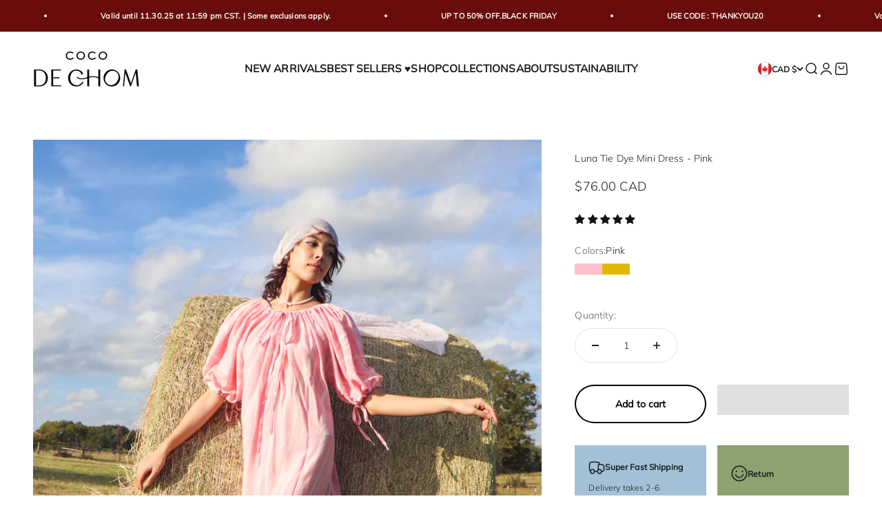

--- FILE ---
content_type: text/html; charset=utf-8
request_url: https://cocodechom.com/en-ca/products/luna-tie-dye-mini-dress
body_size: 66178
content:
<!doctype html>

<html class="no-js" lang="en" dir="ltr">
  <head>
	<script src="//cocodechom.com/cdn/shop/files/pandectes-rules.js?v=1704160559774068107"></script>
	
	
   <!-- Added by AVADA Cookies Bar -->
   <script>
   window.AVADA_COOKIES_BAR = window.AVADA_COOKIES_BAR || {};
   window.AVADA_COOKIES_BAR.shopId = 'scB1g0DcN1RxJizPYzIT';
   window.AVADA_COOKIES_BAR.status = true;
   AVADA_COOKIES_BAR ={"agreeBtnBorder":"#2C332F","specificRegions":{"pipeda":false,"appi":false,"lgpd":false,"gdpr":false,"ccpa":false},"desktopPosition":"bottom","messageColor":"#2C332F","iconType":"default_icon","desktopFloatCardPosition":"bottom_left","denyButtonText":"Decline","shopId":"scB1g0DcN1RxJizPYzIT","showIcon":true,"urlIcon":"","displayAfter":"5","mobilePositions":"bottom","message":"This website uses cookies to make sure you get the best experience with us.","optionPolicyLink":"select","agreeButtonText":"Got it!","showPrivacyPolicy":true,"showOnCountry":"all","textFont":"Noto+Sans","advancedSetting":false,"privacyLinkText":"Learn more","removeBranding":true,"fontStore":[{"label":"Tenor Sans","value":"Tenor+Sans"},{"label":"Muli","value":"Muli"},{"label":"RedHat","value":"RedHat"},{"label":"JudgemeStar","value":"JudgemeStar"},{"label":"Kanit","value":"Kanit"},{"label":"Poppins","value":"Poppins"},{"label":"JudgemeIcons","value":"JudgemeIcons"}],"boxShadow":"0px 3px 8px rgba(0, 0, 0, 0.2)","denyTextColor":"#343434","display":"flex","float":"","textColor":"#343434","privacyLinkColor":"#000000","textAvadaMobile":"rgba(0, 0, 0, 0.8)","agreeBtnBgColor":"#F8F8F8","customPrivacyLink":"https://cocodechom.com/pages/privacy-policy","displayType":"float_card","themeName":"Neumorphism","bgColor":"#F8F8F8","borderRadius":"32px","textBtnColor":"#828282","agreeBtnTextColor":"#343434","btnColor":"#F8F8F8","iconColor":"#000000","width":"650px","theme":"neumorphism","id":"RvUke4Gu9nYaGfp5YHzH","fontWeight":"500","textAvada":"rgba(0, 0, 0, 0.8)","height":"100px","privacyLink":"custom","customCss":".Avada-CookiesBar__OuterWrapper .Avada-CookiesFloat_Bar .Avada-CookiesFloat_BtnEnd  {\n    margin: auto !important;\n}","translation":null,"status":true}
 </script>
   <!-- /Added by AVADA Cookies Bar -->
 
 
    <meta charset="utf-8">
    <meta name="viewport" content="width=device-width, initial-scale=1.0, height=device-height, minimum-scale=1.0, maximum-scale=1.0">
    <meta name="theme-color" content="#ffffff">
    <meta name='robots' content='index, follow, max-image-preview:large, max-snippet:-1, max-video-preview:-1' />
    <meta name="google-site-verification" content="I3zR5Cv4nJ6nnJybVb9Ub_v07YNfKwAEu0VRKUcshvA" />
    <meta name="google-site-verification" content="_nOKIdi_foJl50cV-K7JvCN4cKKw410i_B1klpemtlw" />
    <meta name="google-site-verification" content="Mtj8HV_pNkNr6r42xW14yZa7q3e0_1eMcGYfDxxfUSQ" />
    <meta name="ahrefs-site-verification" content="2baad1be0e956a05c9e69321ef31140a07f9f2ae02fae0dcffcf1565f6e5b0a9">
    <meta name="facebook-domain-verification" content="0rd965cm3n6jbn6wj494xkwzgni2ik" />
    <meta name="yandex-verification" content="3e95332f9d92783f" />

    <title>Luna Tie Dye Mini Dress - Summer Mini Dress | Coco De Chom</title><meta name="description" content="In the Luna Tie-Dye Mini Dress, you&#39;ll experience gracious comfort and breathability no matter where your travels take you from day to night. The Luna mini dress features a draw cord neckline, so the dress can be adjusted easily for a lower or higher neckline, can also be worn off shoulder. The sleeve can be worn full "><link rel="canonical" href="https://cocodechom.com/en-ca/products/luna-tie-dye-mini-dress"><link rel="shortcut icon" href="//cocodechom.com/cdn/shop/files/Favicon2-01.png?v=1678137710&width=96">
      <link rel="apple-touch-icon" href="//cocodechom.com/cdn/shop/files/Favicon2-01.png?v=1678137710&width=180"><link rel="preconnect" href="https://cdn.shopify.com">
    <link rel="preconnect" href="https://fonts.shopifycdn.com" crossorigin>
    <link rel="dns-prefetch" href="https://productreviews.shopifycdn.com"><link rel="preload" href="//cocodechom.com/cdn/fonts/tenor_sans/tenorsans_n4.966071a72c28462a9256039d3e3dc5b0cf314f65.woff2" as="font" type="font/woff2" crossorigin><link rel="preload" href="//cocodechom.com/cdn/fonts/muli/muli_n3.eb26389ceb64d8e291e0e54b7062f20e7b222f9d.woff2" as="font" type="font/woff2" crossorigin><img src="[data-uri]" alt="Placeholder" style="pointer-events: none; position: absolute; top: 0; left: 0; width: 96vw; height: 96vh; max-width: 99vw; max-height: 99vh;"><meta property="og:type" content="product">
  <meta property="og:title" content="Luna Tie Dye Mini Dress - Pink">
  <meta property="product:price:amount" content="76.00">
  <meta property="product:price:currency" content="CAD"><meta property="og:image" content="http://cocodechom.com/cdn/shop/products/image_6938f4c1-853e-4b30-a585-45fae6436491.jpg?v=1669432895&width=2048">
  <meta property="og:image:secure_url" content="https://cocodechom.com/cdn/shop/products/image_6938f4c1-853e-4b30-a585-45fae6436491.jpg?v=1669432895&width=2048">
  <meta property="og:image:width" content="2656">
  <meta property="og:image:height" content="3541"><meta property="og:description" content="In the Luna Tie-Dye Mini Dress, you&#39;ll experience gracious comfort and breathability no matter where your travels take you from day to night. The Luna mini dress features a draw cord neckline, so the dress can be adjusted easily for a lower or higher neckline, can also be worn off shoulder. The sleeve can be worn full "><meta property="og:url" content="https://cocodechom.com/en-ca/products/luna-tie-dye-mini-dress">
<meta property="og:site_name" content="Coco de Chom"><meta name="twitter:card" content="summary"><meta name="twitter:title" content="Luna Tie Dye Mini Dress - Pink">
  <meta name="twitter:description" content="In the Luna Tie-Dye Mini Dress, you&#39;ll experience gracious comfort and breathability no matter where your travels take you from day to night. The Luna mini dress features a draw cord neckline, so the dress can be adjusted easily for a lower or higher neckline, can also be worn off shoulder. The sleeve can be worn full length, or pulled up by a draw cord as a full balloon sleeve. Best styled when sleeve is pushed up above the elbow. Make this vacation mini dress an effortlessly stylish choice for any occasion. Crafted with care and made with soft rayon fabric that flows with every step, this is the perfect vacation dress that will keep you looking and feeling your best. Available in 4 colors (Pink, Mustard, Black/Pink, Black/Teal) Features: Handmade unique tie dye 100% Soft Rayon fabric Mini length Comfortable and lightweight feel Scoop neckline Relaxed sleeves  Size +"><meta name="twitter:image" content="https://cocodechom.com/cdn/shop/products/image_6938f4c1-853e-4b30-a585-45fae6436491.jpg?crop=center&height=1200&v=1669432895&width=1200">
  <meta name="twitter:image:alt" content="In the Luna Tie-Dye Mini Dress, you&#39;ll experience gracious comfort and breathability no matter where your travels take you from day to night. The Luna mini dress features a draw cord neckline, so the dress can be adjusted easily for a lower or higher neckline, can also be worn off shoulder.  The sleeve can be worn full length, or pulled up by a draw cord as a full balloon sleeve. ">
  <script type="application/ld+json">
  {
    "@context": "https://schema.org",
    "@type": "Product",
    "productID": 7823155560690,
    "offers": [{
          "@type": "Offer",
          "name": "ONE SIZE FIT ALL",
          "availability":"https://schema.org/InStock",
          "price": 76.0,
          "priceCurrency": "CAD",
          "priceValidUntil": "2025-12-08","sku": "Luna02PW","url": "https://cocodechom.com/en-ca/products/luna-tie-dye-mini-dress?variant=44407058137330"
        }
],"aggregateRating": {
        "@type": "AggregateRating",
        "ratingValue": "5.0",
        "reviewCount": "1",
        "worstRating": "1.0",
        "bestRating": "5.0"
      },"brand": {
      "@type": "Brand",
      "name": "Coco de Chom"
    },
    "name": "Luna Tie Dye Mini Dress - Pink",
    "description": "\nIn the Luna Tie-Dye Mini Dress, you'll experience gracious comfort and breathability no matter where your travels take you from day to night. The Luna mini dress features a draw cord neckline, so the dress can be adjusted easily for a lower or higher neckline, can also be worn off shoulder.\nThe sleeve can be worn full length, or pulled up by a draw cord as a full balloon sleeve. Best styled when sleeve is pushed up above the elbow.\nMake this vacation mini dress an effortlessly stylish choice for any occasion.\nCrafted with care and made with soft rayon fabric that flows with every step, this is the perfect vacation dress that will keep you looking and feeling your best.\nAvailable in 4 colors (Pink, Mustard, Black\/Pink, Black\/Teal)\n\n\nFeatures:\n\nHandmade unique tie dye\n100% Soft Rayon fabric\nMini length\n\nComfortable and lightweight feel\nScoop neckline\nRelaxed sleeves \n\n\nSize + Fit\nLoose Fit\nModel is 165cm \/ 5'4''  Size XS\n\nModel is 177cm \/ 5'9''  Size S\nOne size fits for size S-XL (US size 2-12)\n\nAll Coco de Chom Pieces that everyone can truly feel themselves in. Free flowing fabrics, designed to fit everyone.\n\n \n\n\n\n\n\n\n Chest \u0026amp; Hip \n66 inches\n\n\nLength \n30 inches\n\n\nMaterial\n100% soft Rayon\n\n\nAvailable Colors\n\n\nPink, Mustard, Black\/Peach, Black\/Teal\n\n\n\n\n \n \n\n\n\n\n\n\n \n\n",
    "category": "Dress",
    "url": "https://cocodechom.com/en-ca/products/luna-tie-dye-mini-dress",
    "sku": "Luna02PW","weight": {
        "@type": "QuantitativeValue",
        "unitCode": "oz",
        "value": 12.0
      },"image": {
      "@type": "ImageObject",
      "url": "https://cocodechom.com/cdn/shop/products/image_6938f4c1-853e-4b30-a585-45fae6436491.jpg?v=1669432895&width=1024",
      "image": "https://cocodechom.com/cdn/shop/products/image_6938f4c1-853e-4b30-a585-45fae6436491.jpg?v=1669432895&width=1024",
      "name": "In the Luna Tie-Dye Mini Dress, you'll experience gracious comfort and breathability no matter where your travels take you from day to night. The Luna mini dress features a draw cord neckline, so the dress can be adjusted easily for a lower or higher neckline, can also be worn off shoulder.  The sleeve can be worn full length, or pulled up by a draw cord as a full balloon sleeve. ",
      "width": "1024",
      "height": "1024"
    }
  }
  </script>



  <script type="application/ld+json">
  {
    "@context": "https://schema.org",
    "@type": "BreadcrumbList",
  "itemListElement": [{
      "@type": "ListItem",
      "position": 1,
      "name": "Home",
      "item": "https://cocodechom.com"
    },{
          "@type": "ListItem",
          "position": 2,
          "name": "Luna Tie Dye Mini Dress - Pink",
          "item": "https://cocodechom.com/en-ca/products/luna-tie-dye-mini-dress"
        }]
  }
  </script>


      <script src="//cocodechom.com/cdn/shop/t/52/assets/prefetch.js?v=96303035364739833421700732009" type="text/javascript"></script>
    

    <!-- Added by AVADA Cookies Bar -->
    <script>
   window.AVADA_COOKIES_BAR = window.AVADA_COOKIES_BAR || {};
   window.AVADA_COOKIES_BAR.shopId = 'scB1g0DcN1RxJizPYzIT';
   window.AVADA_COOKIES_BAR.status = true;
   AVADA_COOKIES_BAR ={"agreeBtnBorder":"#2C332F","specificRegions":{"pipeda":false,"appi":false,"lgpd":false,"gdpr":false,"ccpa":false},"desktopPosition":"bottom","messageColor":"#2C332F","iconType":"default_icon","desktopFloatCardPosition":"bottom_left","denyButtonText":"Decline","shopId":"scB1g0DcN1RxJizPYzIT","showIcon":true,"urlIcon":"","displayAfter":"5","mobilePositions":"bottom","message":"This website uses cookies to make sure you get the best experience with us.","optionPolicyLink":"select","agreeButtonText":"Got it!","showPrivacyPolicy":true,"showOnCountry":"all","textFont":"Noto+Sans","advancedSetting":false,"privacyLinkText":"Learn more","removeBranding":true,"fontStore":[{"label":"Tenor Sans","value":"Tenor+Sans"},{"label":"Muli","value":"Muli"},{"label":"RedHat","value":"RedHat"},{"label":"JudgemeStar","value":"JudgemeStar"},{"label":"Kanit","value":"Kanit"},{"label":"Poppins","value":"Poppins"},{"label":"JudgemeIcons","value":"JudgemeIcons"}],"boxShadow":"0px 3px 8px rgba(0, 0, 0, 0.2)","denyTextColor":"#343434","display":"flex","float":"","textColor":"#343434","privacyLinkColor":"#000000","textAvadaMobile":"rgba(0, 0, 0, 0.8)","agreeBtnBgColor":"#F8F8F8","customPrivacyLink":"https://cocodechom.com/pages/privacy-policy","displayType":"float_card","themeName":"Neumorphism","bgColor":"#F8F8F8","borderRadius":"32px","textBtnColor":"#828282","agreeBtnTextColor":"#343434","btnColor":"#F8F8F8","iconColor":"#000000","width":"650px","theme":"neumorphism","id":"RvUke4Gu9nYaGfp5YHzH","fontWeight":"500","textAvada":"rgba(0, 0, 0, 0.8)","height":"100px","privacyLink":"custom","customCss":".Avada-CookiesBar__OuterWrapper .Avada-CookiesFloat_Bar .Avada-CookiesFloat_BtnEnd  {\n    margin: auto !important;\n}","translation":null,"status":true}
 </script>
    <!-- /Added by AVADA Cookies Bar --><style>/* Typography (heading) */
  @font-face {
  font-family: "Tenor Sans";
  font-weight: 400;
  font-style: normal;
  font-display: fallback;
  src: url("//cocodechom.com/cdn/fonts/tenor_sans/tenorsans_n4.966071a72c28462a9256039d3e3dc5b0cf314f65.woff2") format("woff2"),
       url("//cocodechom.com/cdn/fonts/tenor_sans/tenorsans_n4.2282841d948f9649ba5c3cad6ea46df268141820.woff") format("woff");
}

/* Typography (body) */
  @font-face {
  font-family: Muli;
  font-weight: 300;
  font-style: normal;
  font-display: fallback;
  src: url("//cocodechom.com/cdn/fonts/muli/muli_n3.eb26389ceb64d8e291e0e54b7062f20e7b222f9d.woff2") format("woff2"),
       url("//cocodechom.com/cdn/fonts/muli/muli_n3.6d84e73a633f80b55aef7c219f353299136e4671.woff") format("woff");
}

@font-face {
  font-family: Muli;
  font-weight: 300;
  font-style: italic;
  font-display: fallback;
  src: url("//cocodechom.com/cdn/fonts/muli/muli_i3.aadc4fcabd129e8b392abc50e94e055c0e2e9395.woff2") format("woff2"),
       url("//cocodechom.com/cdn/fonts/muli/muli_i3.aab169de584c3dbe09af35d489f61eaf5bd2c52a.woff") format("woff");
}

@font-face {
  font-family: Muli;
  font-weight: 400;
  font-style: normal;
  font-display: fallback;
  src: url("//cocodechom.com/cdn/fonts/muli/muli_n4.e949947cfff05efcc994b2e2db40359a04fa9a92.woff2") format("woff2"),
       url("//cocodechom.com/cdn/fonts/muli/muli_n4.35355e4a0c27c9bc94d9af3f9bcb586d8229277a.woff") format("woff");
}

@font-face {
  font-family: Muli;
  font-weight: 400;
  font-style: italic;
  font-display: fallback;
  src: url("//cocodechom.com/cdn/fonts/muli/muli_i4.c0a1ea800bab5884ab82e4eb25a6bd25121bd08c.woff2") format("woff2"),
       url("//cocodechom.com/cdn/fonts/muli/muli_i4.a6c39b1b31d876de7f99b3646461aa87120de6ed.woff") format("woff");
}

:root {
    /**
     * ---------------------------------------------------------------------
     * SPACING VARIABLES
     *
     * We are using a spacing inspired from frameworks like Tailwind CSS.
     * ---------------------------------------------------------------------
     */
    --spacing-0-5: 0.125rem; /* 2px */
    --spacing-1: 0.25rem; /* 4px */
    --spacing-1-5: 0.375rem; /* 6px */
    --spacing-2: 0.5rem; /* 8px */
    --spacing-2-5: 0.625rem; /* 10px */
    --spacing-3: 0.75rem; /* 12px */
    --spacing-3-5: 0.875rem; /* 14px */
    --spacing-4: 1rem; /* 16px */
    --spacing-4-5: 1.125rem; /* 18px */
    --spacing-5: 1.25rem; /* 20px */
    --spacing-5-5: 1.375rem; /* 22px */
    --spacing-6: 1.5rem; /* 24px */
    --spacing-6-5: 1.625rem; /* 26px */
    --spacing-7: 1.75rem; /* 28px */
    --spacing-7-5: 1.875rem; /* 30px */
    --spacing-8: 2rem; /* 32px */
    --spacing-8-5: 2.125rem; /* 34px */
    --spacing-9: 2.25rem; /* 36px */
    --spacing-9-5: 2.375rem; /* 38px */
    --spacing-10: 2.5rem; /* 40px */
    --spacing-11: 2.75rem; /* 44px */
    --spacing-12: 3rem; /* 48px */
    --spacing-14: 3.5rem; /* 56px */
    --spacing-16: 4rem; /* 64px */
    --spacing-18: 4.5rem; /* 72px */
    --spacing-20: 5rem; /* 80px */
    --spacing-24: 6rem; /* 96px */
    --spacing-28: 7rem; /* 112px */
    --spacing-32: 8rem; /* 128px */
    --spacing-36: 9rem; /* 144px */
    --spacing-40: 10rem; /* 160px */
    --spacing-44: 11rem; /* 176px */
    --spacing-48: 12rem; /* 192px */
    --spacing-52: 13rem; /* 208px */
    --spacing-56: 14rem; /* 224px */
    --spacing-60: 15rem; /* 240px */
    --spacing-64: 16rem; /* 256px */
    --spacing-72: 18rem; /* 288px */
    --spacing-80: 20rem; /* 320px */
    --spacing-96: 24rem; /* 384px */

    /* Container */
    --container-max-width: 1800px;
    --container-narrow-max-width: 1550px;
    --container-gutter: var(--spacing-5);
    --section-outer-spacing-block: var(--spacing-8);
    --section-inner-max-spacing-block: var(--spacing-8);
    --section-inner-spacing-inline: var(--container-gutter);
    --section-stack-spacing-block: var(--spacing-8);

    /* Grid gutter */
    --grid-gutter: var(--spacing-5);

    /* Product list settings */
    --product-list-row-gap: var(--spacing-8);
    --product-list-column-gap: var(--grid-gutter);

    /* Form settings */
    --input-gap: var(--spacing-2);
    --input-height: 2.625rem;
    --input-padding-inline: var(--spacing-4);

    /* Other sizes */
    --sticky-area-height: calc(var(--sticky-announcement-bar-enabled, 0) * var(--announcement-bar-height, 0px) + var(--sticky-header-enabled, 0) * var(--header-height, 0px));

    /* RTL support */
    --transform-logical-flip: 1;
    --transform-origin-start: left;
    --transform-origin-end: right;

    /**
     * ---------------------------------------------------------------------
     * TYPOGRAPHY
     * ---------------------------------------------------------------------
     */

    /* Font properties */
    --heading-font-family: "Tenor Sans", sans-serif;
    --heading-font-weight: 400;
    --heading-font-style: normal;
    --heading-text-transform: normal;
    --heading-letter-spacing: 0.01em;
    --text-font-family: Muli, sans-serif;
    --text-font-weight: 300;
    --text-font-style: normal;
    --text-letter-spacing: 0.01em;

    /* Font sizes */
    --text-h0: 2.5rem;
    --text-h1: 1.75rem;
    --text-h2: 1.5rem;
    --text-h3: 1.375rem;
    --text-h4: 1.125rem;
    --text-h5: 1.125rem;
    --text-h6: 1rem;
    --text-xs: 0.625rem;
    --text-sm: 0.6875rem;
    --text-base: 0.75rem;
    --text-lg: 1.0rem;

    /**
     * ---------------------------------------------------------------------
     * COLORS
     * ---------------------------------------------------------------------
     */

    /* Color settings */--accent: 0 0 0;
    --text-primary: 28 29 29;
    --background-primary: 255 255 255;
    --dialog-background: 255 255 255;
    --border-color: var(--text-color, var(--text-primary)) / 0.12;

    /* Button colors */
    --button-background-primary: 0 0 0;
    --button-text-primary: 255 255 255;
    --button-background-secondary: 255 255 255;
    --button-text-secondary: 0 0 0;

    /* Status colors */
    --success-background: 238 241 235;
    --success-text: 112 138 92;
    --warning-background: 252 240 227;
    --warning-text: 227 126 22;
    --error-background: 254 231 231;
    --error-text: 248 58 58;

    /* Product colors */
    --on-sale-text: 218 89 135;
    --on-sale-badge-background: 218 89 135;
    --on-sale-badge-text: 255 255 255;
    --sold-out-badge-background: 28 29 29;
    --sold-out-badge-text: 255 255 255;
    --primary-badge-background: 255 255 255;
    --primary-badge-text: 0 0 0;
    --star-color: 255 183 74;
    --product-card-background: 255 255 255;
    --product-card-text: 0 0 0;

    /* Header colors */
    --header-background: 255 255 255;
    --header-text: 26 26 26;

    /* Footer colors */
    --footer-background: 247 247 247;
    --footer-text: 28 29 29;

    /* Rounded variables (used for border radius) */
    --rounded-xs: 0.0rem;
    --rounded-sm: 0.0rem;
    --rounded: 0.0rem;
    --rounded-lg: 0.0rem;
    --rounded-full: 9999px;

    --rounded-button: 3.0rem;
    --rounded-input: 0.0rem;

    /* Box shadow */
    --shadow-sm: 0 2px 8px rgb(var(--text-primary) / 0.01);
    --shadow: 0 5px 15px rgb(var(--text-primary) / 0.01);
    --shadow-md: 0 5px 30px rgb(var(--text-primary) / 0.01);
    --shadow-block: 0px 0px 15px rgb(var(--text-primary) / 0.01);

    /**
     * ---------------------------------------------------------------------
     * OTHER
     * ---------------------------------------------------------------------
     */

    --cursor-close-svg-url: url(//cocodechom.com/cdn/shop/t/52/assets/cursor-close.svg?v=147174565022153725511700732009);
    --cursor-zoom-in-svg-url: url(//cocodechom.com/cdn/shop/t/52/assets/cursor-zoom-in.svg?v=154953035094101115921700732009);
    --cursor-zoom-out-svg-url: url(//cocodechom.com/cdn/shop/t/52/assets/cursor-zoom-out.svg?v=16155520337305705181700732009);
    --checkmark-svg-url: url(//cocodechom.com/cdn/shop/t/52/assets/checkmark.svg?v=161951343221344462491700732009);
  }

  [dir="rtl"]:root {
    /* RTL support */
    --transform-logical-flip: -1;
    --transform-origin-start: right;
    --transform-origin-end: left;
  }

  @media screen and (min-width: 700px) {
    :root {
      /* Typography (font size) */
      --text-h0: 3.25rem;
      --text-h1: 2.25rem;
      --text-h2: 1.75rem;
      --text-h3: 1.625rem;
      --text-h4: 1.25rem;
      --text-h5: 1.25rem;
      --text-h6: 1.125rem;

      --text-xs: 0.6875rem;
      --text-sm: 0.75rem;
      --text-base: 0.875rem;
      --text-lg: 1.125rem;

      /* Spacing */
      --container-gutter: 2rem;
      --section-outer-spacing-block: var(--spacing-12);
      --section-inner-max-spacing-block: var(--spacing-10);
      --section-inner-spacing-inline: var(--spacing-10);
      --section-stack-spacing-block: var(--spacing-10);

      /* Grid gutter */
      --grid-gutter: var(--spacing-6);

      /* Product list settings */
      --product-list-row-gap: var(--spacing-12);

      /* Form settings */
      --input-gap: 1rem;
      --input-height: 3.125rem;
      --input-padding-inline: var(--spacing-5);
    }
  }

  @media screen and (min-width: 1000px) {
    :root {
      /* Spacing settings */
      --container-gutter: var(--spacing-12);
      --section-outer-spacing-block: var(--spacing-14);
      --section-inner-max-spacing-block: var(--spacing-12);
      --section-inner-spacing-inline: var(--spacing-12);
      --section-stack-spacing-block: var(--spacing-10);
    }
  }

  @media screen and (min-width: 1150px) {
    :root {
      /* Spacing settings */
      --container-gutter: var(--spacing-12);
      --section-outer-spacing-block: var(--spacing-14);
      --section-inner-max-spacing-block: var(--spacing-12);
      --section-inner-spacing-inline: var(--spacing-12);
      --section-stack-spacing-block: var(--spacing-12);
    }
  }

  @media screen and (min-width: 1400px) {
    :root {
      /* Typography (font size) */
      --text-h0: 4rem;
      --text-h1: 3rem;
      --text-h2: 2.5rem;
      --text-h3: 1.75rem;
      --text-h4: 1.5rem;
      --text-h5: 1.25rem;
      --text-h6: 1.25rem;

      --section-outer-spacing-block: var(--spacing-16);
      --section-inner-max-spacing-block: var(--spacing-14);
      --section-inner-spacing-inline: var(--spacing-14);
    }
  }

  @media screen and (min-width: 1600px) {
    :root {
      --section-outer-spacing-block: var(--spacing-16);
      --section-inner-max-spacing-block: var(--spacing-16);
      --section-inner-spacing-inline: var(--spacing-16);
    }
  }

  /**
   * ---------------------------------------------------------------------
   * LIQUID DEPENDANT CSS
   *
   * Our main CSS is Liquid free, but some very specific features depend on
   * theme settings, so we have them here
   * ---------------------------------------------------------------------
   */@media screen and (pointer: fine) {
        /* The !important are for the Shopify Payment button to ensure we override the default from Shopify styles */
        .button:not([disabled]):not(.button--outline):hover, .btn:not([disabled]):hover, .shopify-payment-button__button--unbranded:not([disabled]):hover {
          background-color: transparent !important;
          color: rgb(var(--button-outline-color) / var(--button-background-opacity, 1)) !important;
          box-shadow: inset 0 0 0 2px currentColor !important;
        }

        .button--outline:not([disabled]):hover {
          background: rgb(var(--button-background));
          color: rgb(var(--button-text-color));
          box-shadow: inset 0 0 0 2px rgb(var(--button-background));
        }
      }</style><script>
  document.documentElement.classList.replace('no-js', 'js');

  // This allows to expose several variables to the global scope, to be used in scripts
  window.themeVariables = {
    settings: {
      showPageTransition: false,
      headingApparition: "split_rotation",
      pageType: "product",
      moneyFormat: "${{amount}}",
      moneyWithCurrencyFormat: "${{amount}} CAD",
      currencyCodeEnabled: true,
      cartType: "drawer",
      showDiscount: true,
      discountMode: "percentage"
    },

    strings: {
      accessibilityClose: "Close",
      accessibilityNext: "Next",
      accessibilityPrevious: "Previous",
      addToCartButton: "Add to cart",
      soldOutButton: "Sold out",
      preOrderButton: "Pre-order",
      unavailableButton: "Unavailable",
      closeGallery: "Close gallery",
      zoomGallery: "Zoom",
      errorGallery: "Image cannot be loaded",
      soldOutBadge: "Sold out",
      discountBadge: "Save @@",
      sku: "SKU:",
      searchNoResults: "No results could be found.",
      addOrderNote: "Add order note",
      editOrderNote: "Edit order note",
      shippingEstimatorNoResults: "Sorry, we do not ship to your address.",
      shippingEstimatorOneResult: "There is one shipping rate for your address:",
      shippingEstimatorMultipleResults: "There are several shipping rates for your address:",
      shippingEstimatorError: "One or more error occurred while retrieving shipping rates:"
    },

    breakpoints: {
      'sm': 'screen and (min-width: 700px)',
      'md': 'screen and (min-width: 1000px)',
      'lg': 'screen and (min-width: 1150px)',
      'xl': 'screen and (min-width: 1400px)',

      'sm-max': 'screen and (max-width: 699px)',
      'md-max': 'screen and (max-width: 999px)',
      'lg-max': 'screen and (max-width: 1149px)',
      'xl-max': 'screen and (max-width: 1399px)'
    }
  };// For detecting native share
  document.documentElement.classList.add(`native-share--${navigator.share ? 'enabled' : 'disabled'}`);// We save the product ID in local storage to be eventually used for recently viewed section
    try {
      const recentlyViewedProducts = new Set(JSON.parse(localStorage.getItem('theme:recently-viewed-products') || '[]'));

      recentlyViewedProducts.delete(7823155560690); // Delete first to re-move the product
      recentlyViewedProducts.add(7823155560690);

      localStorage.setItem('theme:recently-viewed-products', JSON.stringify(Array.from(recentlyViewedProducts.values()).reverse()));
    } catch (e) {
      // Safari in private mode does not allow setting item, we silently fail
    }</script><script type="module" src="//cocodechom.com/cdn/shop/t/52/assets/vendor.min.js?v=21549124608892486191700732009"></script>
    <script type="module" src="//cocodechom.com/cdn/shop/t/52/assets/theme.js?v=1895181027121094991729113558"></script>
    <script type="module" src="//cocodechom.com/cdn/shop/t/52/assets/sections.js?v=93420973181741023081729113643"></script>

    <script>window.performance && window.performance.mark && window.performance.mark('shopify.content_for_header.start');</script><meta id="shopify-digital-wallet" name="shopify-digital-wallet" content="/49934074012/digital_wallets/dialog">
<meta name="shopify-checkout-api-token" content="1b54b8e816eb82d185afe78d442ee576">
<meta id="in-context-paypal-metadata" data-shop-id="49934074012" data-venmo-supported="false" data-environment="production" data-locale="en_US" data-paypal-v4="true" data-currency="CAD">
<link rel="alternate" hreflang="x-default" href="https://cocodechom.com/products/luna-tie-dye-mini-dress">
<link rel="alternate" hreflang="en-AU" href="https://cocodechom.com/en-au/products/luna-tie-dye-mini-dress">
<link rel="alternate" hreflang="en-CA" href="https://cocodechom.com/en-ca/products/luna-tie-dye-mini-dress">
<link rel="alternate" type="application/json+oembed" href="https://cocodechom.com/en-ca/products/luna-tie-dye-mini-dress.oembed">
<script async="async" src="/checkouts/internal/preloads.js?locale=en-CA"></script>
<link rel="preconnect" href="https://shop.app" crossorigin="anonymous">
<script async="async" src="https://shop.app/checkouts/internal/preloads.js?locale=en-CA&shop_id=49934074012" crossorigin="anonymous"></script>
<script id="apple-pay-shop-capabilities" type="application/json">{"shopId":49934074012,"countryCode":"US","currencyCode":"CAD","merchantCapabilities":["supports3DS"],"merchantId":"gid:\/\/shopify\/Shop\/49934074012","merchantName":"Coco de Chom","requiredBillingContactFields":["postalAddress","email","phone"],"requiredShippingContactFields":["postalAddress","email","phone"],"shippingType":"shipping","supportedNetworks":["visa","masterCard","amex","discover","elo","jcb"],"total":{"type":"pending","label":"Coco de Chom","amount":"1.00"},"shopifyPaymentsEnabled":true,"supportsSubscriptions":true}</script>
<script id="shopify-features" type="application/json">{"accessToken":"1b54b8e816eb82d185afe78d442ee576","betas":["rich-media-storefront-analytics"],"domain":"cocodechom.com","predictiveSearch":true,"shopId":49934074012,"locale":"en"}</script>
<script>var Shopify = Shopify || {};
Shopify.shop = "coco-de-chom.myshopify.com";
Shopify.locale = "en";
Shopify.currency = {"active":"CAD","rate":"1.41914255"};
Shopify.country = "CA";
Shopify.theme = {"name":"Speed Optimized : Cocodechom - Impact 4.5","id":137810280690,"schema_name":"Impact","schema_version":"4.5.0","theme_store_id":1190,"role":"main"};
Shopify.theme.handle = "null";
Shopify.theme.style = {"id":null,"handle":null};
Shopify.cdnHost = "cocodechom.com/cdn";
Shopify.routes = Shopify.routes || {};
Shopify.routes.root = "/en-ca/";</script>
<script type="module">!function(o){(o.Shopify=o.Shopify||{}).modules=!0}(window);</script>
<script>!function(o){function n(){var o=[];function n(){o.push(Array.prototype.slice.apply(arguments))}return n.q=o,n}var t=o.Shopify=o.Shopify||{};t.loadFeatures=n(),t.autoloadFeatures=n()}(window);</script>
<script>
  window.ShopifyPay = window.ShopifyPay || {};
  window.ShopifyPay.apiHost = "shop.app\/pay";
  window.ShopifyPay.redirectState = null;
</script>
<script id="shop-js-analytics" type="application/json">{"pageType":"product"}</script>
<script defer="defer" async type="module" src="//cocodechom.com/cdn/shopifycloud/shop-js/modules/v2/client.init-shop-cart-sync_D0dqhulL.en.esm.js"></script>
<script defer="defer" async type="module" src="//cocodechom.com/cdn/shopifycloud/shop-js/modules/v2/chunk.common_CpVO7qML.esm.js"></script>
<script type="module">
  await import("//cocodechom.com/cdn/shopifycloud/shop-js/modules/v2/client.init-shop-cart-sync_D0dqhulL.en.esm.js");
await import("//cocodechom.com/cdn/shopifycloud/shop-js/modules/v2/chunk.common_CpVO7qML.esm.js");

  window.Shopify.SignInWithShop?.initShopCartSync?.({"fedCMEnabled":true,"windoidEnabled":true});

</script>
<script>
  window.Shopify = window.Shopify || {};
  if (!window.Shopify.featureAssets) window.Shopify.featureAssets = {};
  window.Shopify.featureAssets['shop-js'] = {"shop-cart-sync":["modules/v2/client.shop-cart-sync_D9bwt38V.en.esm.js","modules/v2/chunk.common_CpVO7qML.esm.js"],"init-fed-cm":["modules/v2/client.init-fed-cm_BJ8NPuHe.en.esm.js","modules/v2/chunk.common_CpVO7qML.esm.js"],"init-shop-email-lookup-coordinator":["modules/v2/client.init-shop-email-lookup-coordinator_pVrP2-kG.en.esm.js","modules/v2/chunk.common_CpVO7qML.esm.js"],"shop-cash-offers":["modules/v2/client.shop-cash-offers_CNh7FWN-.en.esm.js","modules/v2/chunk.common_CpVO7qML.esm.js","modules/v2/chunk.modal_DKF6x0Jh.esm.js"],"init-shop-cart-sync":["modules/v2/client.init-shop-cart-sync_D0dqhulL.en.esm.js","modules/v2/chunk.common_CpVO7qML.esm.js"],"init-windoid":["modules/v2/client.init-windoid_DaoAelzT.en.esm.js","modules/v2/chunk.common_CpVO7qML.esm.js"],"shop-toast-manager":["modules/v2/client.shop-toast-manager_1DND8Tac.en.esm.js","modules/v2/chunk.common_CpVO7qML.esm.js"],"pay-button":["modules/v2/client.pay-button_CFeQi1r6.en.esm.js","modules/v2/chunk.common_CpVO7qML.esm.js"],"shop-button":["modules/v2/client.shop-button_Ca94MDdQ.en.esm.js","modules/v2/chunk.common_CpVO7qML.esm.js"],"shop-login-button":["modules/v2/client.shop-login-button_DPYNfp1Z.en.esm.js","modules/v2/chunk.common_CpVO7qML.esm.js","modules/v2/chunk.modal_DKF6x0Jh.esm.js"],"avatar":["modules/v2/client.avatar_BTnouDA3.en.esm.js"],"shop-follow-button":["modules/v2/client.shop-follow-button_BMKh4nJE.en.esm.js","modules/v2/chunk.common_CpVO7qML.esm.js","modules/v2/chunk.modal_DKF6x0Jh.esm.js"],"init-customer-accounts-sign-up":["modules/v2/client.init-customer-accounts-sign-up_CJXi5kRN.en.esm.js","modules/v2/client.shop-login-button_DPYNfp1Z.en.esm.js","modules/v2/chunk.common_CpVO7qML.esm.js","modules/v2/chunk.modal_DKF6x0Jh.esm.js"],"init-shop-for-new-customer-accounts":["modules/v2/client.init-shop-for-new-customer-accounts_BoBxkgWu.en.esm.js","modules/v2/client.shop-login-button_DPYNfp1Z.en.esm.js","modules/v2/chunk.common_CpVO7qML.esm.js","modules/v2/chunk.modal_DKF6x0Jh.esm.js"],"init-customer-accounts":["modules/v2/client.init-customer-accounts_DCuDTzpR.en.esm.js","modules/v2/client.shop-login-button_DPYNfp1Z.en.esm.js","modules/v2/chunk.common_CpVO7qML.esm.js","modules/v2/chunk.modal_DKF6x0Jh.esm.js"],"checkout-modal":["modules/v2/client.checkout-modal_U_3e4VxF.en.esm.js","modules/v2/chunk.common_CpVO7qML.esm.js","modules/v2/chunk.modal_DKF6x0Jh.esm.js"],"lead-capture":["modules/v2/client.lead-capture_DEgn0Z8u.en.esm.js","modules/v2/chunk.common_CpVO7qML.esm.js","modules/v2/chunk.modal_DKF6x0Jh.esm.js"],"shop-login":["modules/v2/client.shop-login_CoM5QKZ_.en.esm.js","modules/v2/chunk.common_CpVO7qML.esm.js","modules/v2/chunk.modal_DKF6x0Jh.esm.js"],"payment-terms":["modules/v2/client.payment-terms_BmrqWn8r.en.esm.js","modules/v2/chunk.common_CpVO7qML.esm.js","modules/v2/chunk.modal_DKF6x0Jh.esm.js"]};
</script>
<script>(function() {
  var isLoaded = false;
  function asyncLoad() {
    if (isLoaded) return;
    isLoaded = true;
    var urls = ["https:\/\/storage.nfcube.com\/instafeed-af8e238684803f134bd417097bdffd74.js?shop=coco-de-chom.myshopify.com"];
    for (var i = 0; i < urls.length; i++) {
      var s = document.createElement('script');
      s.type = 'text/javascript';
      s.async = true;
      s.src = urls[i];
      var x = document.getElementsByTagName('script')[0];
      x.parentNode.insertBefore(s, x);
    }
  };
  if(window.attachEvent) {
    window.attachEvent('onload', asyncLoad);
  } else {
    window.addEventListener('load', asyncLoad, false);
  }
})();</script>
<script id="__st">var __st={"a":49934074012,"offset":-21600,"reqid":"fc156963-f664-4816-af79-7601da5ca69d-1764389773","pageurl":"cocodechom.com\/en-ca\/products\/luna-tie-dye-mini-dress","u":"a36f3ca39d7f","p":"product","rtyp":"product","rid":7823155560690};</script>
<script>window.ShopifyPaypalV4VisibilityTracking = true;</script>
<script id="captcha-bootstrap">!function(){'use strict';const t='contact',e='account',n='new_comment',o=[[t,t],['blogs',n],['comments',n],[t,'customer']],c=[[e,'customer_login'],[e,'guest_login'],[e,'recover_customer_password'],[e,'create_customer']],r=t=>t.map((([t,e])=>`form[action*='/${t}']:not([data-nocaptcha='true']) input[name='form_type'][value='${e}']`)).join(','),a=t=>()=>t?[...document.querySelectorAll(t)].map((t=>t.form)):[];function s(){const t=[...o],e=r(t);return a(e)}const i='password',u='form_key',d=['recaptcha-v3-token','g-recaptcha-response','h-captcha-response',i],f=()=>{try{return window.sessionStorage}catch{return}},m='__shopify_v',_=t=>t.elements[u];function p(t,e,n=!1){try{const o=window.sessionStorage,c=JSON.parse(o.getItem(e)),{data:r}=function(t){const{data:e,action:n}=t;return t[m]||n?{data:e,action:n}:{data:t,action:n}}(c);for(const[e,n]of Object.entries(r))t.elements[e]&&(t.elements[e].value=n);n&&o.removeItem(e)}catch(o){console.error('form repopulation failed',{error:o})}}const l='form_type',E='cptcha';function T(t){t.dataset[E]=!0}const w=window,h=w.document,L='Shopify',v='ce_forms',y='captcha';let A=!1;((t,e)=>{const n=(g='f06e6c50-85a8-45c8-87d0-21a2b65856fe',I='https://cdn.shopify.com/shopifycloud/storefront-forms-hcaptcha/ce_storefront_forms_captcha_hcaptcha.v1.5.2.iife.js',D={infoText:'Protected by hCaptcha',privacyText:'Privacy',termsText:'Terms'},(t,e,n)=>{const o=w[L][v],c=o.bindForm;if(c)return c(t,g,e,D).then(n);var r;o.q.push([[t,g,e,D],n]),r=I,A||(h.body.append(Object.assign(h.createElement('script'),{id:'captcha-provider',async:!0,src:r})),A=!0)});var g,I,D;w[L]=w[L]||{},w[L][v]=w[L][v]||{},w[L][v].q=[],w[L][y]=w[L][y]||{},w[L][y].protect=function(t,e){n(t,void 0,e),T(t)},Object.freeze(w[L][y]),function(t,e,n,w,h,L){const[v,y,A,g]=function(t,e,n){const i=e?o:[],u=t?c:[],d=[...i,...u],f=r(d),m=r(i),_=r(d.filter((([t,e])=>n.includes(e))));return[a(f),a(m),a(_),s()]}(w,h,L),I=t=>{const e=t.target;return e instanceof HTMLFormElement?e:e&&e.form},D=t=>v().includes(t);t.addEventListener('submit',(t=>{const e=I(t);if(!e)return;const n=D(e)&&!e.dataset.hcaptchaBound&&!e.dataset.recaptchaBound,o=_(e),c=g().includes(e)&&(!o||!o.value);(n||c)&&t.preventDefault(),c&&!n&&(function(t){try{if(!f())return;!function(t){const e=f();if(!e)return;const n=_(t);if(!n)return;const o=n.value;o&&e.removeItem(o)}(t);const e=Array.from(Array(32),(()=>Math.random().toString(36)[2])).join('');!function(t,e){_(t)||t.append(Object.assign(document.createElement('input'),{type:'hidden',name:u})),t.elements[u].value=e}(t,e),function(t,e){const n=f();if(!n)return;const o=[...t.querySelectorAll(`input[type='${i}']`)].map((({name:t})=>t)),c=[...d,...o],r={};for(const[a,s]of new FormData(t).entries())c.includes(a)||(r[a]=s);n.setItem(e,JSON.stringify({[m]:1,action:t.action,data:r}))}(t,e)}catch(e){console.error('failed to persist form',e)}}(e),e.submit())}));const S=(t,e)=>{t&&!t.dataset[E]&&(n(t,e.some((e=>e===t))),T(t))};for(const o of['focusin','change'])t.addEventListener(o,(t=>{const e=I(t);D(e)&&S(e,y())}));const B=e.get('form_key'),M=e.get(l),P=B&&M;t.addEventListener('DOMContentLoaded',(()=>{const t=y();if(P)for(const e of t)e.elements[l].value===M&&p(e,B);[...new Set([...A(),...v().filter((t=>'true'===t.dataset.shopifyCaptcha))])].forEach((e=>S(e,t)))}))}(h,new URLSearchParams(w.location.search),n,t,e,['guest_login'])})(!0,!0)}();</script>
<script integrity="sha256-52AcMU7V7pcBOXWImdc/TAGTFKeNjmkeM1Pvks/DTgc=" data-source-attribution="shopify.loadfeatures" defer="defer" src="//cocodechom.com/cdn/shopifycloud/storefront/assets/storefront/load_feature-81c60534.js" crossorigin="anonymous"></script>
<script crossorigin="anonymous" defer="defer" src="//cocodechom.com/cdn/shopifycloud/storefront/assets/shopify_pay/storefront-65b4c6d7.js?v=20250812"></script>
<script data-source-attribution="shopify.dynamic_checkout.dynamic.init">var Shopify=Shopify||{};Shopify.PaymentButton=Shopify.PaymentButton||{isStorefrontPortableWallets:!0,init:function(){window.Shopify.PaymentButton.init=function(){};var t=document.createElement("script");t.src="https://cocodechom.com/cdn/shopifycloud/portable-wallets/latest/portable-wallets.en.js",t.type="module",document.head.appendChild(t)}};
</script>
<script data-source-attribution="shopify.dynamic_checkout.buyer_consent">
  function portableWalletsHideBuyerConsent(e){var t=document.getElementById("shopify-buyer-consent"),n=document.getElementById("shopify-subscription-policy-button");t&&n&&(t.classList.add("hidden"),t.setAttribute("aria-hidden","true"),n.removeEventListener("click",e))}function portableWalletsShowBuyerConsent(e){var t=document.getElementById("shopify-buyer-consent"),n=document.getElementById("shopify-subscription-policy-button");t&&n&&(t.classList.remove("hidden"),t.removeAttribute("aria-hidden"),n.addEventListener("click",e))}window.Shopify?.PaymentButton&&(window.Shopify.PaymentButton.hideBuyerConsent=portableWalletsHideBuyerConsent,window.Shopify.PaymentButton.showBuyerConsent=portableWalletsShowBuyerConsent);
</script>
<script>
  function portableWalletsCleanup(e){e&&e.src&&console.error("Failed to load portable wallets script "+e.src);var t=document.querySelectorAll("shopify-accelerated-checkout .shopify-payment-button__skeleton, shopify-accelerated-checkout-cart .wallet-cart-button__skeleton"),e=document.getElementById("shopify-buyer-consent");for(let e=0;e<t.length;e++)t[e].remove();e&&e.remove()}function portableWalletsNotLoadedAsModule(e){e instanceof ErrorEvent&&"string"==typeof e.message&&e.message.includes("import.meta")&&"string"==typeof e.filename&&e.filename.includes("portable-wallets")&&(window.removeEventListener("error",portableWalletsNotLoadedAsModule),window.Shopify.PaymentButton.failedToLoad=e,"loading"===document.readyState?document.addEventListener("DOMContentLoaded",window.Shopify.PaymentButton.init):window.Shopify.PaymentButton.init())}window.addEventListener("error",portableWalletsNotLoadedAsModule);
</script>

<script type="module" src="https://cocodechom.com/cdn/shopifycloud/portable-wallets/latest/portable-wallets.en.js" onError="portableWalletsCleanup(this)" crossorigin="anonymous"></script>
<script nomodule>
  document.addEventListener("DOMContentLoaded", portableWalletsCleanup);
</script>

<link id="shopify-accelerated-checkout-styles" rel="stylesheet" media="screen" href="https://cocodechom.com/cdn/shopifycloud/portable-wallets/latest/accelerated-checkout-backwards-compat.css" crossorigin="anonymous">
<style id="shopify-accelerated-checkout-cart">
        #shopify-buyer-consent {
  margin-top: 1em;
  display: inline-block;
  width: 100%;
}

#shopify-buyer-consent.hidden {
  display: none;
}

#shopify-subscription-policy-button {
  background: none;
  border: none;
  padding: 0;
  text-decoration: underline;
  font-size: inherit;
  cursor: pointer;
}

#shopify-subscription-policy-button::before {
  box-shadow: none;
}

      </style>

<script>window.performance && window.performance.mark && window.performance.mark('shopify.content_for_header.end');</script>
<link href="//cocodechom.com/cdn/shop/t/52/assets/theme.css?v=140824587898404280891729053716" rel="stylesheet" type="text/css" media="all" /><!-- BEGIN app block: shopify://apps/pandectes-gdpr/blocks/banner/58c0baa2-6cc1-480c-9ea6-38d6d559556a -->
  
  <script>
    
      window.PandectesSettings = {"store":{"id":49934074012,"plan":"plus","theme":"Speed Optimized : Cocodechom - Impact 4.5","primaryLocale":"en","adminMode":false,"headless":false,"storefrontRootDomain":"","checkoutRootDomain":"","storefrontAccessToken":""},"tsPublished":1742831280,"declaration":{"showPurpose":false,"showProvider":false,"declIntroText":"We use cookies to optimize website functionality, analyze the performance, and provide personalized experience to you. Some cookies are essential to make the website operate and function correctly. Those cookies cannot be disabled. In this window you can manage your preference of cookies.","showDateGenerated":true},"language":{"unpublished":[],"languageMode":"Single","fallbackLanguage":"en","languageDetection":"browser","languagesSupported":[]},"texts":{"managed":{"headerText":{"en":"We respect your privacy"},"consentText":{"en":"This website uses cookies to ensure you get the best experience."},"linkText":{"en":"Learn more"},"imprintText":{"en":"Imprint"},"allowButtonText":{"en":"Accept"},"denyButtonText":{"en":"Decline"},"dismissButtonText":{"en":"Ok"},"leaveSiteButtonText":{"en":"Leave this site"},"preferencesButtonText":{"en":"Preferences"},"cookiePolicyText":{"en":"Cookie policy"},"preferencesPopupTitleText":{"en":"Manage consent preferences"},"preferencesPopupIntroText":{"en":"We use cookies to optimize website functionality, analyze the performance, and provide personalized experience to you. Some cookies are essential to make the website operate and function correctly. Those cookies cannot be disabled. In this window you can manage your preference of cookies."},"preferencesPopupSaveButtonText":{"en":"Save preferences"},"preferencesPopupCloseButtonText":{"en":"Close"},"preferencesPopupAcceptAllButtonText":{"en":"Accept all"},"preferencesPopupRejectAllButtonText":{"en":"Reject all"},"cookiesDetailsText":{"en":"Cookies details"},"preferencesPopupAlwaysAllowedText":{"en":"Always allowed"},"accessSectionParagraphText":{"en":"You have the right to request access to your data at any time."},"accessSectionTitleText":{"en":"Data portability"},"accessSectionAccountInfoActionText":{"en":"Personal data"},"accessSectionDownloadReportActionText":{"en":"Request export"},"accessSectionGDPRRequestsActionText":{"en":"Data subject requests"},"accessSectionOrdersRecordsActionText":{"en":"Orders"},"rectificationSectionParagraphText":{"en":"You have the right to request your data to be updated whenever you think it is appropriate."},"rectificationSectionTitleText":{"en":"Data Rectification"},"rectificationCommentPlaceholder":{"en":"Describe what you want to be updated"},"rectificationCommentValidationError":{"en":"Comment is required"},"rectificationSectionEditAccountActionText":{"en":"Request an update"},"erasureSectionTitleText":{"en":"Right to be forgotten"},"erasureSectionParagraphText":{"en":"You have the right to ask all your data to be erased. After that, you will no longer be able to access your account."},"erasureSectionRequestDeletionActionText":{"en":"Request personal data deletion"},"consentDate":{"en":"Consent date"},"consentId":{"en":"Consent ID"},"consentSectionChangeConsentActionText":{"en":"Change consent preference"},"consentSectionConsentedText":{"en":"You consented to the cookies policy of this website on"},"consentSectionNoConsentText":{"en":"You have not consented to the cookies policy of this website."},"consentSectionTitleText":{"en":"Your cookie consent"},"consentStatus":{"en":"Consent preference"},"confirmationFailureMessage":{"en":"Your request was not verified. Please try again and if problem persists, contact store owner for assistance"},"confirmationFailureTitle":{"en":"A problem occurred"},"confirmationSuccessMessage":{"en":"We will soon get back to you as to your request."},"confirmationSuccessTitle":{"en":"Your request is verified"},"guestsSupportEmailFailureMessage":{"en":"Your request was not submitted. Please try again and if problem persists, contact store owner for assistance."},"guestsSupportEmailFailureTitle":{"en":"A problem occurred"},"guestsSupportEmailPlaceholder":{"en":"E-mail address"},"guestsSupportEmailSuccessMessage":{"en":"If you are registered as a customer of this store, you will soon receive an email with instructions on how to proceed."},"guestsSupportEmailSuccessTitle":{"en":"Thank you for your request"},"guestsSupportEmailValidationError":{"en":"Email is not valid"},"guestsSupportInfoText":{"en":"Please login with your customer account to further proceed."},"submitButton":{"en":"Submit"},"submittingButton":{"en":"Submitting..."},"cancelButton":{"en":"Cancel"},"declIntroText":{"en":"We use cookies to optimize website functionality, analyze the performance, and provide personalized experience to you. Some cookies are essential to make the website operate and function correctly. Those cookies cannot be disabled. In this window you can manage your preference of cookies."},"declName":{"en":"Name"},"declPurpose":{"en":"Purpose"},"declType":{"en":"Type"},"declRetention":{"en":"Retention"},"declProvider":{"en":"Provider"},"declFirstParty":{"en":"First-party"},"declThirdParty":{"en":"Third-party"},"declSeconds":{"en":"seconds"},"declMinutes":{"en":"minutes"},"declHours":{"en":"hours"},"declDays":{"en":"days"},"declMonths":{"en":"months"},"declYears":{"en":"years"},"declSession":{"en":"Session"},"declDomain":{"en":"Domain"},"declPath":{"en":"Path"}},"categories":{"strictlyNecessaryCookiesTitleText":{"en":"Strictly necessary cookies"},"strictlyNecessaryCookiesDescriptionText":{"en":"These cookies are essential in order to enable you to move around the website and use its features, such as accessing secure areas of the website. The website cannot function properly without these cookies."},"functionalityCookiesTitleText":{"en":"Functional cookies"},"functionalityCookiesDescriptionText":{"en":"These cookies enable the site to provide enhanced functionality and personalisation. They may be set by us or by third party providers whose services we have added to our pages. If you do not allow these cookies then some or all of these services may not function properly."},"performanceCookiesTitleText":{"en":"Performance cookies"},"performanceCookiesDescriptionText":{"en":"These cookies enable us to monitor and improve the performance of our website. For example, they allow us to count visits, identify traffic sources and see which parts of the site are most popular."},"targetingCookiesTitleText":{"en":"Targeting cookies"},"targetingCookiesDescriptionText":{"en":"These cookies may be set through our site by our advertising partners. They may be used by those companies to build a profile of your interests and show you relevant adverts on other sites.    They do not store directly personal information, but are based on uniquely identifying your browser and internet device. If you do not allow these cookies, you will experience less targeted advertising."},"unclassifiedCookiesTitleText":{"en":"Unclassified cookies"},"unclassifiedCookiesDescriptionText":{"en":"Unclassified cookies are cookies that we are in the process of classifying, together with the providers of individual cookies."}},"auto":{}},"library":{"previewMode":false,"fadeInTimeout":0,"defaultBlocked":7,"showLink":true,"showImprintLink":false,"showGoogleLink":false,"enabled":true,"cookie":{"expiryDays":365,"secure":true,"domain":""},"dismissOnScroll":false,"dismissOnWindowClick":false,"dismissOnTimeout":false,"palette":{"popup":{"background":"#FFFFFF","backgroundForCalculations":{"a":1,"b":255,"g":255,"r":255},"text":"#000000"},"button":{"background":"#000000","backgroundForCalculations":{"a":1,"b":0,"g":0,"r":0},"text":"#FFFFFF","textForCalculation":{"a":1,"b":255,"g":255,"r":255},"border":"transparent"}},"content":{"href":"https://cocodechom.com/pages/privacy-policy","imprintHref":"/","close":"&#10005;","target":"","logo":""},"window":"<div role=\"dialog\" aria-live=\"polite\" aria-label=\"cookieconsent\" aria-describedby=\"cookieconsent:desc\" id=\"pandectes-banner\" class=\"cc-window-wrapper cc-bottom-wrapper\"><div class=\"pd-cookie-banner-window cc-window {{classes}}\"><!--googleoff: all-->{{children}}<!--googleon: all--></div></div>","compliance":{"custom":"<div class=\"cc-compliance cc-highlight\">{{preferences}}{{allow}}</div>"},"type":"custom","layouts":{"basic":"{{messagelink}}{{compliance}}{{close}}"},"position":"bottom","theme":"classic","revokable":false,"animateRevokable":false,"revokableReset":false,"revokableLogoUrl":"https://coco-de-chom.myshopify.com/cdn/shop/files/pandectes-reopen-logo.png","revokablePlacement":"bottom-left","revokableMarginHorizontal":15,"revokableMarginVertical":15,"static":false,"autoAttach":true,"hasTransition":true,"blacklistPage":[""],"elements":{"close":"<button aria-label=\"dismiss cookie message\" type=\"button\" tabindex=\"0\" class=\"cc-close\">{{close}}</button>","dismiss":"<button aria-label=\"dismiss cookie message\" type=\"button\" tabindex=\"0\" class=\"cc-btn cc-btn-decision cc-dismiss\">{{dismiss}}</button>","allow":"<button aria-label=\"allow cookies\" type=\"button\" tabindex=\"0\" class=\"cc-btn cc-btn-decision cc-allow\">{{allow}}</button>","deny":"<button aria-label=\"deny cookies\" type=\"button\" tabindex=\"0\" class=\"cc-btn cc-btn-decision cc-deny\">{{deny}}</button>","preferences":"<button aria-label=\"settings cookies\" tabindex=\"0\" type=\"button\" class=\"cc-btn cc-settings\" onclick=\"Pandectes.fn.openPreferences()\">{{preferences}}</button>"}},"geolocation":{"brOnly":false,"caOnly":false,"chOnly":false,"euOnly":false,"jpOnly":false,"thOnly":false,"zaOnly":false,"canadaOnly":false,"globalVisibility":true},"dsr":{"guestsSupport":false,"accessSectionDownloadReportAuto":false},"banner":{"resetTs":1713280106,"extraCss":"        .cc-banner-logo {max-width: 24em!important;}    @media(min-width: 768px) {.cc-window.cc-floating{max-width: 24em!important;width: 24em!important;}}    .cc-message, .pd-cookie-banner-window .cc-header, .cc-logo {text-align: left}    .cc-window-wrapper{z-index: 2147483647;}    .cc-window{z-index: 2147483647;font-size: 13px!important;font-family: inherit;}    .pd-cookie-banner-window .cc-header{font-size: 13px!important;font-family: inherit;}    .pd-cp-ui{font-family: inherit; background-color: #FFFFFF;color:#000000;}    button.pd-cp-btn, a.pd-cp-btn{background-color:#000000;color:#FFFFFF!important;}    input + .pd-cp-preferences-slider{background-color: rgba(0, 0, 0, 0.3)}    .pd-cp-scrolling-section::-webkit-scrollbar{background-color: rgba(0, 0, 0, 0.3)}    input:checked + .pd-cp-preferences-slider{background-color: rgba(0, 0, 0, 1)}    .pd-cp-scrolling-section::-webkit-scrollbar-thumb {background-color: rgba(0, 0, 0, 1)}    .pd-cp-ui-close{color:#000000;}    .pd-cp-preferences-slider:before{background-color: #FFFFFF}    .pd-cp-title:before {border-color: #000000!important}    .pd-cp-preferences-slider{background-color:#000000}    .pd-cp-toggle{color:#000000!important}    @media(max-width:699px) {.pd-cp-ui-close-top svg {fill: #000000}}    .pd-cp-toggle:hover,.pd-cp-toggle:visited,.pd-cp-toggle:active{color:#000000!important}    .pd-cookie-banner-window {box-shadow: 0 0 18px rgb(0 0 0 / 20%);}  ","customJavascript":{},"showPoweredBy":false,"logoHeight":40,"revokableTrigger":false,"hybridStrict":false,"cookiesBlockedByDefault":"7","isActive":true,"implicitSavePreferences":false,"cookieIcon":true,"blockBots":false,"showCookiesDetails":true,"hasTransition":true,"blockingPage":false,"showOnlyLandingPage":false,"leaveSiteUrl":"https://www.google.com","linkRespectStoreLang":false},"cookies":{"0":[{"name":"localization","type":"http","domain":"cocodechom.com","path":"/","provider":"Shopify","firstParty":true,"retention":"1 year(s)","expires":1,"unit":"declYears","purpose":{"en":"Shopify store localization"}},{"name":"cart_currency","type":"http","domain":"cocodechom.com","path":"/","provider":"Shopify","firstParty":true,"retention":"2 ","expires":2,"unit":"declSession","purpose":{"en":"The cookie is necessary for the secure checkout and payment function on the website. This function is provided by shopify.com."}},{"name":"secure_customer_sig","type":"http","domain":"cocodechom.com","path":"/","provider":"Shopify","firstParty":true,"retention":"1 year(s)","expires":1,"unit":"declYears","purpose":{"en":"Used in connection with customer login."}},{"name":"keep_alive","type":"http","domain":"cocodechom.com","path":"/","provider":"Shopify","firstParty":true,"retention":"30 minute(s)","expires":30,"unit":"declMinutes","purpose":{"en":"Used in connection with buyer localization."}},{"name":"_cmp_a","type":"http","domain":".cocodechom.com","path":"/","provider":"Shopify","firstParty":true,"retention":"1 day(s)","expires":1,"unit":"declDays","purpose":{"en":"Used for managing customer privacy settings."}},{"name":"shopify_pay_redirect","type":"http","domain":"cocodechom.com","path":"/","provider":"Shopify","firstParty":true,"retention":"1 hour(s)","expires":1,"unit":"declHours","purpose":{"en":"The cookie is necessary for the secure checkout and payment function on the website. This function is provided by shopify.com."}},{"name":"_tracking_consent","type":"http","domain":".cocodechom.com","path":"/","provider":"Shopify","firstParty":true,"retention":"1 year(s)","expires":1,"unit":"declYears","purpose":{"en":"Tracking preferences."}},{"name":"_secure_session_id","type":"http","domain":"cocodechom.com","path":"/","provider":"Shopify","firstParty":true,"retention":"1 month(s)","expires":1,"unit":"declMonths","purpose":{"en":"Used in connection with navigation through a storefront."}}],"1":[{"name":"_pinterest_ct_ua","type":"http","domain":".ct.pinterest.com","path":"/","provider":"Pinterest","firstParty":false,"retention":"1 year(s)","expires":1,"unit":"declYears","purpose":{"en":"Used to group actions across pages."}},{"name":"wpm-domain-test","type":"http","domain":"cocodechom.com","path":"/","provider":"Shopify","firstParty":true,"retention":"Session","expires":1,"unit":"declSeconds","purpose":{"en":"Used to test the storage of parameters about products added to the cart or payment currency"}},{"name":"wpm-domain-test","type":"http","domain":"com","path":"/","provider":"Shopify","firstParty":false,"retention":"Session","expires":1,"unit":"declSeconds","purpose":{"en":"Used to test the storage of parameters about products added to the cart or payment currency"}}],"2":[{"name":"_orig_referrer","type":"http","domain":".cocodechom.com","path":"/","provider":"Shopify","firstParty":true,"retention":"2 ","expires":2,"unit":"declSession","purpose":{"en":"Tracks landing pages."}},{"name":"_shopify_sa_t","type":"http","domain":"cocodechom.com","path":"/","provider":"Shopify","firstParty":true,"retention":"30 minute(s)","expires":30,"unit":"declMinutes","purpose":{"en":"Shopify analytics relating to marketing & referrals."}},{"name":"_landing_page","type":"http","domain":".cocodechom.com","path":"/","provider":"Shopify","firstParty":true,"retention":"2 ","expires":2,"unit":"declSession","purpose":{"en":"Tracks landing pages."}},{"name":"_shopify_s","type":"http","domain":".cocodechom.com","path":"/","provider":"Shopify","firstParty":true,"retention":"30 minute(s)","expires":30,"unit":"declMinutes","purpose":{"en":"Shopify analytics."}},{"name":"_shopify_sa_p","type":"http","domain":"cocodechom.com","path":"/","provider":"Shopify","firstParty":true,"retention":"30 minute(s)","expires":30,"unit":"declMinutes","purpose":{"en":"Shopify analytics relating to marketing & referrals."}},{"name":"_gid","type":"http","domain":".cocodechom.com","path":"/","provider":"Google","firstParty":true,"retention":"1 day(s)","expires":1,"unit":"declDays","purpose":{"en":"Cookie is placed by Google Analytics to count and track pageviews."}},{"name":"_ga","type":"http","domain":".cocodechom.com","path":"/","provider":"Google","firstParty":true,"retention":"1 year(s)","expires":1,"unit":"declYears","purpose":{"en":"Cookie is set by Google Analytics with unknown functionality"}},{"name":"_shopify_y","type":"http","domain":".cocodechom.com","path":"/","provider":"Shopify","firstParty":true,"retention":"1 year(s)","expires":1,"unit":"declYears","purpose":{"en":"Shopify analytics."}},{"name":"_shopify_s","type":"http","domain":"com","path":"/","provider":"Shopify","firstParty":false,"retention":"Session","expires":1,"unit":"declSeconds","purpose":{"en":"Shopify analytics."}},{"name":"_gat","type":"http","domain":".cocodechom.com","path":"/","provider":"Google","firstParty":true,"retention":"1 minute(s)","expires":1,"unit":"declMinutes","purpose":{"en":"Cookie is placed by Google Analytics to filter requests from bots."}},{"name":"_ga_1MR2JRSY1H","type":"http","domain":".cocodechom.com","path":"/","provider":"Google","firstParty":true,"retention":"1 year(s)","expires":1,"unit":"declYears","purpose":{"en":""}}],"4":[{"name":"_pin_unauth","type":"http","domain":".cocodechom.com","path":"/","provider":"Pinterest","firstParty":true,"retention":"1 year(s)","expires":1,"unit":"declYears","purpose":{"en":"Used to group actions for users who cannot be identified by Pinterest."}},{"name":"__kla_id","type":"http","domain":"cocodechom.com","path":"/","provider":"Klaviyo","firstParty":true,"retention":"1 year(s)","expires":1,"unit":"declYears","purpose":{"en":"Tracks when someone clicks through a Klaviyo email to your website."}},{"name":"_tt_enable_cookie","type":"http","domain":".cocodechom.com","path":"/","provider":"TikTok","firstParty":true,"retention":"1 year(s)","expires":1,"unit":"declYears","purpose":{"en":"Used to identify a visitor."}},{"name":"_ttp","type":"http","domain":".cocodechom.com","path":"/","provider":"TikTok","firstParty":true,"retention":"1 year(s)","expires":1,"unit":"declYears","purpose":{"en":"To measure and improve the performance of your advertising campaigns and to personalize the user's experience (including ads) on TikTok."}},{"name":"_ttp","type":"http","domain":".tiktok.com","path":"/","provider":"TikTok","firstParty":false,"retention":"1 year(s)","expires":1,"unit":"declYears","purpose":{"en":"To measure and improve the performance of your advertising campaigns and to personalize the user's experience (including ads) on TikTok."}}],"8":[{"name":"ar_debug","type":"http","domain":".pinterest.com","path":"/","provider":"Unknown","firstParty":false,"retention":"1 year(s)","expires":1,"unit":"declYears","purpose":{"en":""}},{"name":"_shopify_essential","type":"http","domain":"cocodechom.com","path":"/","provider":"Unknown","firstParty":true,"retention":"1 year(s)","expires":1,"unit":"declYears","purpose":{"en":""}},{"name":"request_method","type":"http","domain":"api.judge.me","path":"/","provider":"Unknown","firstParty":false,"retention":"Session","expires":-55,"unit":"declYears","purpose":{"en":""}}]},"blocker":{"isActive":false,"googleConsentMode":{"id":"","analyticsId":"","adwordsId":"","isActive":true,"adStorageCategory":4,"analyticsStorageCategory":2,"personalizationStorageCategory":1,"functionalityStorageCategory":1,"customEvent":false,"securityStorageCategory":0,"redactData":false,"urlPassthrough":false,"dataLayerProperty":"dataLayer","waitForUpdate":0,"useNativeChannel":true},"facebookPixel":{"id":"","isActive":false,"ldu":false},"microsoft":{},"rakuten":{"isActive":false,"cmp":false,"ccpa":false},"klaviyoIsActive":false,"gpcIsActive":false,"defaultBlocked":7,"patterns":{"whiteList":[],"blackList":{"1":[],"2":[],"4":[],"8":[]},"iframesWhiteList":[],"iframesBlackList":{"1":[],"2":[],"4":[],"8":[]},"beaconsWhiteList":[],"beaconsBlackList":{"1":[],"2":[],"4":[],"8":[]}}}};
    
    window.addEventListener('DOMContentLoaded', function(){
      const script = document.createElement('script');
      script.src = "https://cdn.shopify.com/extensions/019a9c14-79c2-773b-aba3-14da278f73ef/gdpr-200/assets/pandectes-core.js";
      script.defer = true;
      document.body.appendChild(script);
    })
  </script>


<!-- END app block --><!-- BEGIN app block: shopify://apps/judge-me-reviews/blocks/judgeme_core/61ccd3b1-a9f2-4160-9fe9-4fec8413e5d8 --><!-- Start of Judge.me Core -->




<link rel="dns-prefetch" href="https://cdnwidget.judge.me">
<link rel="dns-prefetch" href="https://cdn.judge.me">
<link rel="dns-prefetch" href="https://cdn1.judge.me">
<link rel="dns-prefetch" href="https://api.judge.me">

<script data-cfasync='false' class='jdgm-settings-script'>window.jdgmSettings={"pagination":5,"disable_web_reviews":false,"badge_no_review_text":"No reviews","badge_n_reviews_text":"{{ n }} review/reviews","badge_star_color":"#141413","hide_badge_preview_if_no_reviews":true,"badge_hide_text":false,"enforce_center_preview_badge":false,"widget_title":"Customer Reviews","widget_open_form_text":"Write a review","widget_close_form_text":"Cancel review","widget_refresh_page_text":"Refresh page","widget_summary_text":"Based on {{ number_of_reviews }} review/reviews","widget_no_review_text":"Be the first to write a review","widget_name_field_text":"Name","widget_verified_name_field_text":"Verified Name (public)","widget_name_placeholder_text":"Enter your name (public)","widget_required_field_error_text":"This field is required.","widget_email_field_text":"Email","widget_verified_email_field_text":"Verified Email (private, can not be edited)","widget_email_placeholder_text":"Enter your email (private)","widget_email_field_error_text":"Please enter a valid email address.","widget_rating_field_text":"Rating","widget_review_title_field_text":"Review Title","widget_review_title_placeholder_text":"Give your review a title","widget_review_body_field_text":"Review","widget_review_body_placeholder_text":"Write your comments here","widget_pictures_field_text":"Picture/Video (optional)","widget_submit_review_text":"Submit Review","widget_submit_verified_review_text":"Submit Verified Review","widget_submit_success_msg_with_auto_publish":"Thank you! Please refresh the page in a few moments to see your review. You can remove or edit your review by logging into \u003ca href='https://judge.me/login' target='_blank' rel='nofollow noopener'\u003eJudge.me\u003c/a\u003e","widget_submit_success_msg_no_auto_publish":"Thank you! Your review will be published as soon as it is approved by the shop admin. You can remove or edit your review by logging into \u003ca href='https://judge.me/login' target='_blank' rel='nofollow noopener'\u003eJudge.me\u003c/a\u003e","widget_show_default_reviews_out_of_total_text":"Showing {{ n_reviews_shown }} out of {{ n_reviews }} reviews.","widget_show_all_link_text":"Show all","widget_show_less_link_text":"Show less","widget_author_said_text":"{{ reviewer_name }} said:","widget_days_text":"{{ n }} days ago","widget_weeks_text":"{{ n }} week/weeks ago","widget_months_text":"{{ n }} month/months ago","widget_years_text":"{{ n }} year/years ago","widget_yesterday_text":"Yesterday","widget_today_text":"Today","widget_replied_text":"\u003e\u003e {{ shop_name }} replied:","widget_read_more_text":"Read more","widget_reviewer_name_as_initial":"last_initial","widget_rating_filter_color":"#131312","widget_rating_filter_see_all_text":"See all reviews","widget_sorting_most_recent_text":"Most Recent","widget_sorting_highest_rating_text":"Highest Rating","widget_sorting_lowest_rating_text":"Lowest Rating","widget_sorting_with_pictures_text":"Only Pictures","widget_sorting_most_helpful_text":"Most Helpful","widget_open_question_form_text":"Ask a question","widget_reviews_subtab_text":"Reviews","widget_questions_subtab_text":"Questions","widget_question_label_text":"Question","widget_answer_label_text":"Answer","widget_question_placeholder_text":"Write your question here","widget_submit_question_text":"Submit Question","widget_question_submit_success_text":"Thank you for your question! We will notify you once it gets answered.","widget_star_color":"#141413","verified_badge_text":"Verified Buyer","verified_badge_bg_color":"#111212","verified_badge_text_color":"#ffffff","verified_badge_placement":"left-of-reviewer-name","widget_hide_border":false,"widget_social_share":false,"widget_thumb":false,"widget_review_location_show":false,"widget_location_format":"country_iso_code","all_reviews_include_out_of_store_products":true,"all_reviews_out_of_store_text":"(out of store)","all_reviews_product_name_prefix_text":"about","enable_review_pictures":true,"enable_question_anwser":false,"widget_theme":"leex","widget_product_reviews_subtab_text":"Product Reviews","widget_shop_reviews_subtab_text":"Shop Reviews","widget_write_a_store_review_text":"Write a Store Review","widget_other_languages_heading":"Reviews in Other Languages","widget_sorting_pictures_first_text":"Pictures First","show_pictures_on_all_rev_page_mobile":true,"show_pictures_on_all_rev_page_desktop":true,"floating_tab_button_name":"★ Reviews","floating_tab_title":"Let customers speak for us","floating_tab_url":"","floating_tab_url_enabled":true,"all_reviews_text_badge_text":"Customers rate us {{ shop.metafields.judgeme.all_reviews_rating | round: 1 }}/5 based on {{ shop.metafields.judgeme.all_reviews_count }} reviews.","all_reviews_text_badge_text_branded_style":"{{ shop.metafields.judgeme.all_reviews_rating | round: 1 }} out of 5 stars based on {{ shop.metafields.judgeme.all_reviews_count }} reviews","is_all_reviews_text_badge_a_link":true,"all_reviews_text_badge_url":"https://judge.me/reviews/cocodechom","all_reviews_text_style":"branded","all_reviews_text_color_style":"custom","all_reviews_text_color":"#09090A","featured_carousel_show_header":false,"featured_carousel_title":"Let customers speak for us","featured_carousel_count_text":"from {{ n }} reviews","featured_carousel_add_link_to_all_reviews_page":true,"featured_carousel_url":"https://cocodechom.com/pages/reviews","featured_carousel_arrows_on_the_sides":true,"featured_carousel_height":300,"featured_carousel_image_height":200,"verified_count_badge_url":"","widget_histogram_use_custom_color":true,"widget_star_use_custom_color":true,"widget_verified_badge_use_custom_color":true,"picture_reminder_submit_button":"Upload Pictures","enable_review_videos":true,"widget_sorting_videos_first_text":"Videos First","widget_review_pending_text":"Pending","featured_carousel_items_for_large_screen":4,"social_share_options_order":"Facebook,Twitter,Pinterest","remove_microdata_snippet":true,"preview_badge_no_question_text":"No questions","preview_badge_n_question_text":"{{ number_of_questions }} question/questions","remove_judgeme_branding":true,"widget_search_bar_placeholder":"Search reviews","widget_sorting_verified_only_text":"Verified only","featured_carousel_theme":"gallery","featured_carousel_show_title":false,"featured_carousel_verified_badge_enable":true,"featured_carousel_verified_badge_color":"true","featured_carousel_border_style":"square","featured_carousel_more_reviews_button_text":"Read more reviews","featured_carousel_view_product_button_text":"View product","all_reviews_page_load_more_text":"Load More Reviews","widget_public_name_text":"displayed publicly like","default_reviewer_name_has_non_latin":true,"widget_reviewer_anonymous":"Anonymous","medals_widget_title":"Judge.me Review Medals","widget_invalid_yt_video_url_error_text":"Not a YouTube video URL","widget_max_length_field_error_text":"Please enter no more than {0} characters.","widget_show_country_flag":true,"widget_verified_by_shop_text":"Verified by Shop","widget_show_photo_gallery":true,"widget_load_with_code_splitting":true,"widget_ugc_title":"Made by us, Shared by you","widget_ugc_subtitle":"Tag us to see your picture featured in our page","widget_ugc_primary_button_text":"Buy Now","widget_ugc_secondary_button_text":"Load More","widget_ugc_reviews_button_text":"View Reviews","widget_rating_metafield_value_type":true,"widget_primary_color":"#0E0E0E","widget_enable_secondary_color":true,"widget_summary_average_rating_text":"{{ average_rating }} out of 5","widget_media_grid_title":"Customer photos \u0026 videos","widget_media_grid_see_more_text":"See more","widget_show_product_medals":false,"widget_verified_by_judgeme_text":"Verified by Judge.me","widget_verified_by_judgeme_text_in_store_medals":"Verified by Judge.me","widget_media_field_exceed_quantity_message":"Sorry, we can only accept {{ max_media }} for one review.","widget_media_field_exceed_limit_message":"{{ file_name }} is too large, please select a {{ media_type }} less than {{ size_limit }}MB.","widget_review_submitted_text":"Review Submitted!","widget_question_submitted_text":"Question Submitted!","widget_close_form_text_question":"Cancel","widget_write_your_answer_here_text":"Write your answer here","widget_enabled_branded_link":true,"widget_show_collected_by_judgeme":true,"widget_collected_by_judgeme_text":"collected by Judge.me","widget_load_more_text":"Load More","widget_full_review_text":"Full Review","widget_read_more_reviews_text":"Read More Reviews","widget_read_questions_text":"Read Questions","widget_questions_and_answers_text":"Questions \u0026 Answers","widget_verified_by_text":"Verified by","widget_number_of_reviews_text":"{{ number_of_reviews }} reviews","widget_back_button_text":"Back","widget_next_button_text":"Next","widget_custom_forms_filter_button":"Filters","custom_forms_style":"vertical","how_reviews_are_collected":"How reviews are collected?","widget_gdpr_statement":"How we use your data: We’ll only contact you about the review you left, and only if necessary. By submitting your review, you agree to Judge.me’s \u003ca href='https://judge.me/terms' target='_blank' rel='nofollow noopener'\u003eterms\u003c/a\u003e, \u003ca href='https://judge.me/privacy' target='_blank' rel='nofollow noopener'\u003eprivacy\u003c/a\u003e and \u003ca href='https://judge.me/content-policy' target='_blank' rel='nofollow noopener'\u003econtent\u003c/a\u003e policies.","popup_widget_review_selection":"manually","popup_widget_round_border_style":false,"popup_widget_show_title":false,"popup_widget_show_on_collection_page":false,"popup_widget_first_review_delay":10,"review_snippet_widget_round_border_style":true,"review_snippet_widget_card_color":"#FFFFFF","review_snippet_widget_slider_arrows_background_color":"#FFFFFF","review_snippet_widget_slider_arrows_color":"#000000","review_snippet_widget_star_color":"#339999","preview_badge_collection_page_install_preference":false,"preview_badge_product_page_install_preference":true,"review_widget_best_location":true,"platform":"shopify","branding_url":"https://app.judge.me/reviews/stores/cocodechom","branding_text":"Powered by Judge.me","locale":"en","reply_name":"Coco de Chom","widget_version":"3.0","footer":true,"autopublish":true,"review_dates":true,"enable_custom_form":false,"shop_use_review_site":true,"enable_multi_locales_translations":true,"can_be_branded":true,"reply_name_text":"Coco de Chom"};</script> <style class='jdgm-settings-style'>.jdgm-xx{left:0}:root{--jdgm-primary-color: #0E0E0E;--jdgm-secondary-color: #edf5f5;--jdgm-star-color: #141413;--jdgm-write-review-text-color: white;--jdgm-write-review-bg-color: #0E0E0E;--jdgm-paginate-color: #0E0E0E;--jdgm-border-radius: 0;--jdgm-reviewer-name-color: #0E0E0E}.jdgm-histogram__bar-content{background-color:#131312}.jdgm-rev[data-verified-buyer=true] .jdgm-rev__icon.jdgm-rev__icon:after,.jdgm-rev__buyer-badge.jdgm-rev__buyer-badge{color:#ffffff;background-color:#111212}.jdgm-review-widget--small .jdgm-gallery.jdgm-gallery .jdgm-gallery__thumbnail-link:nth-child(8) .jdgm-gallery__thumbnail-wrapper.jdgm-gallery__thumbnail-wrapper:before{content:"See more"}@media only screen and (min-width: 768px){.jdgm-gallery.jdgm-gallery .jdgm-gallery__thumbnail-link:nth-child(8) .jdgm-gallery__thumbnail-wrapper.jdgm-gallery__thumbnail-wrapper:before{content:"See more"}}.jdgm-preview-badge .jdgm-star.jdgm-star{color:#141413}.jdgm-prev-badge[data-average-rating='0.00']{display:none !important}.jdgm-author-fullname{display:none !important}.jdgm-author-all-initials{display:none !important}.jdgm-rev-widg__title{visibility:hidden}.jdgm-rev-widg__summary-text{visibility:hidden}.jdgm-prev-badge__text{visibility:hidden}.jdgm-rev__prod-link-prefix:before{content:'about'}.jdgm-rev__out-of-store-text:before{content:'(out of store)'}.jdgm-preview-badge[data-template="collection"]{display:none !important}.jdgm-preview-badge[data-template="index"]{display:none !important}.jdgm-verified-count-badget[data-from-snippet="true"]{display:none !important}.jdgm-carousel-wrapper[data-from-snippet="true"]{display:none !important}.jdgm-all-reviews-text[data-from-snippet="true"]{display:none !important}.jdgm-medals-section[data-from-snippet="true"]{display:none !important}.jdgm-ugc-media-wrapper[data-from-snippet="true"]{display:none !important}.jdgm-review-snippet-widget .jdgm-rev-snippet-widget__cards-container .jdgm-rev-snippet-card{border-radius:8px;background:#fff}.jdgm-review-snippet-widget .jdgm-rev-snippet-widget__cards-container .jdgm-rev-snippet-card__rev-rating .jdgm-star{color:#399}.jdgm-review-snippet-widget .jdgm-rev-snippet-widget__prev-btn,.jdgm-review-snippet-widget .jdgm-rev-snippet-widget__next-btn{border-radius:50%;background:#fff}.jdgm-review-snippet-widget .jdgm-rev-snippet-widget__prev-btn>svg,.jdgm-review-snippet-widget .jdgm-rev-snippet-widget__next-btn>svg{fill:#000}.jdgm-full-rev-modal.rev-snippet-widget .jm-mfp-container .jm-mfp-content,.jdgm-full-rev-modal.rev-snippet-widget .jm-mfp-container .jdgm-full-rev__icon,.jdgm-full-rev-modal.rev-snippet-widget .jm-mfp-container .jdgm-full-rev__pic-img,.jdgm-full-rev-modal.rev-snippet-widget .jm-mfp-container .jdgm-full-rev__reply{border-radius:8px}.jdgm-full-rev-modal.rev-snippet-widget .jm-mfp-container .jdgm-full-rev[data-verified-buyer="true"] .jdgm-full-rev__icon::after{border-radius:8px}.jdgm-full-rev-modal.rev-snippet-widget .jm-mfp-container .jdgm-full-rev .jdgm-rev__buyer-badge{border-radius:calc( 8px / 2 )}.jdgm-full-rev-modal.rev-snippet-widget .jm-mfp-container .jdgm-full-rev .jdgm-full-rev__replier::before{content:'Coco de Chom'}.jdgm-full-rev-modal.rev-snippet-widget .jm-mfp-container .jdgm-full-rev .jdgm-full-rev__product-button{border-radius:calc( 8px * 6 )}
</style> <style class='jdgm-settings-style'></style> <script data-cfasync="false" type="text/javascript" async src="https://cdn.judge.me/shopify_v2/leex.js" id="judgeme_widget_leex_js"></script>
<link id="judgeme_widget_leex_css" rel="stylesheet" type="text/css" media="nope!" onload="this.media='all'" href="https://cdn.judge.me/widget_v3/theme/leex.css">

  
  
  
  <style class='jdgm-miracle-styles'>
  @-webkit-keyframes jdgm-spin{0%{-webkit-transform:rotate(0deg);-ms-transform:rotate(0deg);transform:rotate(0deg)}100%{-webkit-transform:rotate(359deg);-ms-transform:rotate(359deg);transform:rotate(359deg)}}@keyframes jdgm-spin{0%{-webkit-transform:rotate(0deg);-ms-transform:rotate(0deg);transform:rotate(0deg)}100%{-webkit-transform:rotate(359deg);-ms-transform:rotate(359deg);transform:rotate(359deg)}}@font-face{font-family:'JudgemeStar';src:url("[data-uri]") format("woff");font-weight:normal;font-style:normal}.jdgm-star{font-family:'JudgemeStar';display:inline !important;text-decoration:none !important;padding:0 4px 0 0 !important;margin:0 !important;font-weight:bold;opacity:1;-webkit-font-smoothing:antialiased;-moz-osx-font-smoothing:grayscale}.jdgm-star:hover{opacity:1}.jdgm-star:last-of-type{padding:0 !important}.jdgm-star.jdgm--on:before{content:"\e000"}.jdgm-star.jdgm--off:before{content:"\e001"}.jdgm-star.jdgm--half:before{content:"\e002"}.jdgm-widget *{margin:0;line-height:1.4;-webkit-box-sizing:border-box;-moz-box-sizing:border-box;box-sizing:border-box;-webkit-overflow-scrolling:touch}.jdgm-hidden{display:none !important;visibility:hidden !important}.jdgm-temp-hidden{display:none}.jdgm-spinner{width:40px;height:40px;margin:auto;border-radius:50%;border-top:2px solid #eee;border-right:2px solid #eee;border-bottom:2px solid #eee;border-left:2px solid #ccc;-webkit-animation:jdgm-spin 0.8s infinite linear;animation:jdgm-spin 0.8s infinite linear}.jdgm-prev-badge{display:block !important}

</style>


  
  
   


<script data-cfasync='false' class='jdgm-script'>
!function(e){window.jdgm=window.jdgm||{},jdgm.CDN_HOST="https://cdnwidget.judge.me/",jdgm.API_HOST="https://api.judge.me/",jdgm.CDN_BASE_URL="https://cdn.shopify.com/extensions/019ac179-2efa-7a57-9b30-e321409e45f0/judgeme-extensions-244/assets/",
jdgm.docReady=function(d){(e.attachEvent?"complete"===e.readyState:"loading"!==e.readyState)?
setTimeout(d,0):e.addEventListener("DOMContentLoaded",d)},jdgm.loadCSS=function(d,t,o,a){
!o&&jdgm.loadCSS.requestedUrls.indexOf(d)>=0||(jdgm.loadCSS.requestedUrls.push(d),
(a=e.createElement("link")).rel="stylesheet",a.class="jdgm-stylesheet",a.media="nope!",
a.href=d,a.onload=function(){this.media="all",t&&setTimeout(t)},e.body.appendChild(a))},
jdgm.loadCSS.requestedUrls=[],jdgm.loadJS=function(e,d){var t=new XMLHttpRequest;
t.onreadystatechange=function(){4===t.readyState&&(Function(t.response)(),d&&d(t.response))},
t.open("GET",e),t.send()},jdgm.docReady((function(){(window.jdgmLoadCSS||e.querySelectorAll(
".jdgm-widget, .jdgm-all-reviews-page").length>0)&&(jdgmSettings.widget_load_with_code_splitting?
parseFloat(jdgmSettings.widget_version)>=3?jdgm.loadCSS(jdgm.CDN_HOST+"widget_v3/base.css"):
jdgm.loadCSS(jdgm.CDN_HOST+"widget/base.css"):jdgm.loadCSS(jdgm.CDN_HOST+"shopify_v2.css"),
jdgm.loadJS(jdgm.CDN_HOST+"loader.js"))}))}(document);
</script>
<noscript><link rel="stylesheet" type="text/css" media="all" href="https://cdnwidget.judge.me/shopify_v2.css"></noscript>

<!-- BEGIN app snippet: theme_fix_tags --><script>
  (function() {
    var jdgmThemeFixes = {"137810280690":{"html":"","css":".jdgm-rev__title {\n  display: none !important;\n}\n\n.jdgm-link {\n  text-decoration: none !important;\n  pointer-events: none !important;\n}\n\n.jdgm-carousel-title-and-link {\n\tdisplay: none !important;\n}\n\n@media screen and (max-width: 768px) {\n\t.jdgm-rev.jdgm-divider-top.jdgm--done-setup.jdgm--leex-done-setup {\n    font-size: 120% !important;\n}\n}","js":""}};
    if (!jdgmThemeFixes) return;
    var thisThemeFix = jdgmThemeFixes[Shopify.theme.id];
    if (!thisThemeFix) return;

    if (thisThemeFix.html) {
      document.addEventListener("DOMContentLoaded", function() {
        var htmlDiv = document.createElement('div');
        htmlDiv.classList.add('jdgm-theme-fix-html');
        htmlDiv.innerHTML = thisThemeFix.html;
        document.body.append(htmlDiv);
      });
    };

    if (thisThemeFix.css) {
      var styleTag = document.createElement('style');
      styleTag.classList.add('jdgm-theme-fix-style');
      styleTag.innerHTML = thisThemeFix.css;
      document.head.append(styleTag);
    };

    if (thisThemeFix.js) {
      var scriptTag = document.createElement('script');
      scriptTag.classList.add('jdgm-theme-fix-script');
      scriptTag.innerHTML = thisThemeFix.js;
      document.head.append(scriptTag);
    };
  })();
</script>
<!-- END app snippet -->
<!-- End of Judge.me Core -->



<!-- END app block --><!-- BEGIN app block: shopify://apps/klaviyo-email-marketing-sms/blocks/klaviyo-onsite-embed/2632fe16-c075-4321-a88b-50b567f42507 -->












  <script async src="https://static.klaviyo.com/onsite/js/TXjPcr/klaviyo.js?company_id=TXjPcr"></script>
  <script>!function(){if(!window.klaviyo){window._klOnsite=window._klOnsite||[];try{window.klaviyo=new Proxy({},{get:function(n,i){return"push"===i?function(){var n;(n=window._klOnsite).push.apply(n,arguments)}:function(){for(var n=arguments.length,o=new Array(n),w=0;w<n;w++)o[w]=arguments[w];var t="function"==typeof o[o.length-1]?o.pop():void 0,e=new Promise((function(n){window._klOnsite.push([i].concat(o,[function(i){t&&t(i),n(i)}]))}));return e}}})}catch(n){window.klaviyo=window.klaviyo||[],window.klaviyo.push=function(){var n;(n=window._klOnsite).push.apply(n,arguments)}}}}();</script>

  
    <script id="viewed_product">
      if (item == null) {
        var _learnq = _learnq || [];

        var MetafieldReviews = null
        var MetafieldYotpoRating = null
        var MetafieldYotpoCount = null
        var MetafieldLooxRating = null
        var MetafieldLooxCount = null
        var okendoProduct = null
        var okendoProductReviewCount = null
        var okendoProductReviewAverageValue = null
        try {
          // The following fields are used for Customer Hub recently viewed in order to add reviews.
          // This information is not part of __kla_viewed. Instead, it is part of __kla_viewed_reviewed_items
          MetafieldReviews = {"rating":{"scale_min":"1.0","scale_max":"5.0","value":"5.0"},"rating_count":1};
          MetafieldYotpoRating = null
          MetafieldYotpoCount = null
          MetafieldLooxRating = null
          MetafieldLooxCount = null

          okendoProduct = null
          // If the okendo metafield is not legacy, it will error, which then requires the new json formatted data
          if (okendoProduct && 'error' in okendoProduct) {
            okendoProduct = null
          }
          okendoProductReviewCount = okendoProduct ? okendoProduct.reviewCount : null
          okendoProductReviewAverageValue = okendoProduct ? okendoProduct.reviewAverageValue : null
        } catch (error) {
          console.error('Error in Klaviyo onsite reviews tracking:', error);
        }

        var item = {
          Name: "Luna Tie Dye Mini Dress - Pink",
          ProductID: 7823155560690,
          Categories: ["Collab","DRESSES","Luna Mini Dress","Shop All","SHOP DRESSES","TIE DYES"],
          ImageURL: "https://cocodechom.com/cdn/shop/products/image_6938f4c1-853e-4b30-a585-45fae6436491_grande.jpg?v=1669432895",
          URL: "https://cocodechom.com/en-ca/products/luna-tie-dye-mini-dress",
          Brand: "Coco de Chom",
          Price: "$76.00",
          Value: "76.00",
          CompareAtPrice: "$0.00"
        };
        _learnq.push(['track', 'Viewed Product', item]);
        _learnq.push(['trackViewedItem', {
          Title: item.Name,
          ItemId: item.ProductID,
          Categories: item.Categories,
          ImageUrl: item.ImageURL,
          Url: item.URL,
          Metadata: {
            Brand: item.Brand,
            Price: item.Price,
            Value: item.Value,
            CompareAtPrice: item.CompareAtPrice
          },
          metafields:{
            reviews: MetafieldReviews,
            yotpo:{
              rating: MetafieldYotpoRating,
              count: MetafieldYotpoCount,
            },
            loox:{
              rating: MetafieldLooxRating,
              count: MetafieldLooxCount,
            },
            okendo: {
              rating: okendoProductReviewAverageValue,
              count: okendoProductReviewCount,
            }
          }
        }]);
      }
    </script>
  




  <script>
    window.klaviyoReviewsProductDesignMode = false
  </script>







<!-- END app block --><script src="https://cdn.shopify.com/extensions/019ac179-2efa-7a57-9b30-e321409e45f0/judgeme-extensions-244/assets/loader.js" type="text/javascript" defer="defer"></script>
<script src="https://cdn.shopify.com/extensions/7bc9bb47-adfa-4267-963e-cadee5096caf/inbox-1252/assets/inbox-chat-loader.js" type="text/javascript" defer="defer"></script>
<link href="https://monorail-edge.shopifysvc.com" rel="dns-prefetch">
<script>(function(){if ("sendBeacon" in navigator && "performance" in window) {try {var session_token_from_headers = performance.getEntriesByType('navigation')[0].serverTiming.find(x => x.name == '_s').description;} catch {var session_token_from_headers = undefined;}var session_cookie_matches = document.cookie.match(/_shopify_s=([^;]*)/);var session_token_from_cookie = session_cookie_matches && session_cookie_matches.length === 2 ? session_cookie_matches[1] : "";var session_token = session_token_from_headers || session_token_from_cookie || "";function handle_abandonment_event(e) {var entries = performance.getEntries().filter(function(entry) {return /monorail-edge.shopifysvc.com/.test(entry.name);});if (!window.abandonment_tracked && entries.length === 0) {window.abandonment_tracked = true;var currentMs = Date.now();var navigation_start = performance.timing.navigationStart;var payload = {shop_id: 49934074012,url: window.location.href,navigation_start,duration: currentMs - navigation_start,session_token,page_type: "product"};window.navigator.sendBeacon("https://monorail-edge.shopifysvc.com/v1/produce", JSON.stringify({schema_id: "online_store_buyer_site_abandonment/1.1",payload: payload,metadata: {event_created_at_ms: currentMs,event_sent_at_ms: currentMs}}));}}window.addEventListener('pagehide', handle_abandonment_event);}}());</script>
<script id="web-pixels-manager-setup">(function e(e,d,r,n,o){if(void 0===o&&(o={}),!Boolean(null===(a=null===(i=window.Shopify)||void 0===i?void 0:i.analytics)||void 0===a?void 0:a.replayQueue)){var i,a;window.Shopify=window.Shopify||{};var t=window.Shopify;t.analytics=t.analytics||{};var s=t.analytics;s.replayQueue=[],s.publish=function(e,d,r){return s.replayQueue.push([e,d,r]),!0};try{self.performance.mark("wpm:start")}catch(e){}var l=function(){var e={modern:/Edge?\/(1{2}[4-9]|1[2-9]\d|[2-9]\d{2}|\d{4,})\.\d+(\.\d+|)|Firefox\/(1{2}[4-9]|1[2-9]\d|[2-9]\d{2}|\d{4,})\.\d+(\.\d+|)|Chrom(ium|e)\/(9{2}|\d{3,})\.\d+(\.\d+|)|(Maci|X1{2}).+ Version\/(15\.\d+|(1[6-9]|[2-9]\d|\d{3,})\.\d+)([,.]\d+|)( \(\w+\)|)( Mobile\/\w+|) Safari\/|Chrome.+OPR\/(9{2}|\d{3,})\.\d+\.\d+|(CPU[ +]OS|iPhone[ +]OS|CPU[ +]iPhone|CPU IPhone OS|CPU iPad OS)[ +]+(15[._]\d+|(1[6-9]|[2-9]\d|\d{3,})[._]\d+)([._]\d+|)|Android:?[ /-](13[3-9]|1[4-9]\d|[2-9]\d{2}|\d{4,})(\.\d+|)(\.\d+|)|Android.+Firefox\/(13[5-9]|1[4-9]\d|[2-9]\d{2}|\d{4,})\.\d+(\.\d+|)|Android.+Chrom(ium|e)\/(13[3-9]|1[4-9]\d|[2-9]\d{2}|\d{4,})\.\d+(\.\d+|)|SamsungBrowser\/([2-9]\d|\d{3,})\.\d+/,legacy:/Edge?\/(1[6-9]|[2-9]\d|\d{3,})\.\d+(\.\d+|)|Firefox\/(5[4-9]|[6-9]\d|\d{3,})\.\d+(\.\d+|)|Chrom(ium|e)\/(5[1-9]|[6-9]\d|\d{3,})\.\d+(\.\d+|)([\d.]+$|.*Safari\/(?![\d.]+ Edge\/[\d.]+$))|(Maci|X1{2}).+ Version\/(10\.\d+|(1[1-9]|[2-9]\d|\d{3,})\.\d+)([,.]\d+|)( \(\w+\)|)( Mobile\/\w+|) Safari\/|Chrome.+OPR\/(3[89]|[4-9]\d|\d{3,})\.\d+\.\d+|(CPU[ +]OS|iPhone[ +]OS|CPU[ +]iPhone|CPU IPhone OS|CPU iPad OS)[ +]+(10[._]\d+|(1[1-9]|[2-9]\d|\d{3,})[._]\d+)([._]\d+|)|Android:?[ /-](13[3-9]|1[4-9]\d|[2-9]\d{2}|\d{4,})(\.\d+|)(\.\d+|)|Mobile Safari.+OPR\/([89]\d|\d{3,})\.\d+\.\d+|Android.+Firefox\/(13[5-9]|1[4-9]\d|[2-9]\d{2}|\d{4,})\.\d+(\.\d+|)|Android.+Chrom(ium|e)\/(13[3-9]|1[4-9]\d|[2-9]\d{2}|\d{4,})\.\d+(\.\d+|)|Android.+(UC? ?Browser|UCWEB|U3)[ /]?(15\.([5-9]|\d{2,})|(1[6-9]|[2-9]\d|\d{3,})\.\d+)\.\d+|SamsungBrowser\/(5\.\d+|([6-9]|\d{2,})\.\d+)|Android.+MQ{2}Browser\/(14(\.(9|\d{2,})|)|(1[5-9]|[2-9]\d|\d{3,})(\.\d+|))(\.\d+|)|K[Aa][Ii]OS\/(3\.\d+|([4-9]|\d{2,})\.\d+)(\.\d+|)/},d=e.modern,r=e.legacy,n=navigator.userAgent;return n.match(d)?"modern":n.match(r)?"legacy":"unknown"}(),u="modern"===l?"modern":"legacy",c=(null!=n?n:{modern:"",legacy:""})[u],f=function(e){return[e.baseUrl,"/wpm","/b",e.hashVersion,"modern"===e.buildTarget?"m":"l",".js"].join("")}({baseUrl:d,hashVersion:r,buildTarget:u}),m=function(e){var d=e.version,r=e.bundleTarget,n=e.surface,o=e.pageUrl,i=e.monorailEndpoint;return{emit:function(e){var a=e.status,t=e.errorMsg,s=(new Date).getTime(),l=JSON.stringify({metadata:{event_sent_at_ms:s},events:[{schema_id:"web_pixels_manager_load/3.1",payload:{version:d,bundle_target:r,page_url:o,status:a,surface:n,error_msg:t},metadata:{event_created_at_ms:s}}]});if(!i)return console&&console.warn&&console.warn("[Web Pixels Manager] No Monorail endpoint provided, skipping logging."),!1;try{return self.navigator.sendBeacon.bind(self.navigator)(i,l)}catch(e){}var u=new XMLHttpRequest;try{return u.open("POST",i,!0),u.setRequestHeader("Content-Type","text/plain"),u.send(l),!0}catch(e){return console&&console.warn&&console.warn("[Web Pixels Manager] Got an unhandled error while logging to Monorail."),!1}}}}({version:r,bundleTarget:l,surface:e.surface,pageUrl:self.location.href,monorailEndpoint:e.monorailEndpoint});try{o.browserTarget=l,function(e){var d=e.src,r=e.async,n=void 0===r||r,o=e.onload,i=e.onerror,a=e.sri,t=e.scriptDataAttributes,s=void 0===t?{}:t,l=document.createElement("script"),u=document.querySelector("head"),c=document.querySelector("body");if(l.async=n,l.src=d,a&&(l.integrity=a,l.crossOrigin="anonymous"),s)for(var f in s)if(Object.prototype.hasOwnProperty.call(s,f))try{l.dataset[f]=s[f]}catch(e){}if(o&&l.addEventListener("load",o),i&&l.addEventListener("error",i),u)u.appendChild(l);else{if(!c)throw new Error("Did not find a head or body element to append the script");c.appendChild(l)}}({src:f,async:!0,onload:function(){if(!function(){var e,d;return Boolean(null===(d=null===(e=window.Shopify)||void 0===e?void 0:e.analytics)||void 0===d?void 0:d.initialized)}()){var d=window.webPixelsManager.init(e)||void 0;if(d){var r=window.Shopify.analytics;r.replayQueue.forEach((function(e){var r=e[0],n=e[1],o=e[2];d.publishCustomEvent(r,n,o)})),r.replayQueue=[],r.publish=d.publishCustomEvent,r.visitor=d.visitor,r.initialized=!0}}},onerror:function(){return m.emit({status:"failed",errorMsg:"".concat(f," has failed to load")})},sri:function(e){var d=/^sha384-[A-Za-z0-9+/=]+$/;return"string"==typeof e&&d.test(e)}(c)?c:"",scriptDataAttributes:o}),m.emit({status:"loading"})}catch(e){m.emit({status:"failed",errorMsg:(null==e?void 0:e.message)||"Unknown error"})}}})({shopId: 49934074012,storefrontBaseUrl: "https://cocodechom.com",extensionsBaseUrl: "https://extensions.shopifycdn.com/cdn/shopifycloud/web-pixels-manager",monorailEndpoint: "https://monorail-edge.shopifysvc.com/unstable/produce_batch",surface: "storefront-renderer",enabledBetaFlags: ["2dca8a86"],webPixelsConfigList: [{"id":"995918066","configuration":"{\"webPixelName\":\"Judge.me\"}","eventPayloadVersion":"v1","runtimeContext":"STRICT","scriptVersion":"34ad157958823915625854214640f0bf","type":"APP","apiClientId":683015,"privacyPurposes":["ANALYTICS"],"dataSharingAdjustments":{"protectedCustomerApprovalScopes":["read_customer_email","read_customer_name","read_customer_personal_data","read_customer_phone"]}},{"id":"511082738","configuration":"{\"pixel_id\":\"413560586704241\",\"pixel_type\":\"facebook_pixel\"}","eventPayloadVersion":"v1","runtimeContext":"OPEN","scriptVersion":"ca16bc87fe92b6042fbaa3acc2fbdaa6","type":"APP","apiClientId":2329312,"privacyPurposes":["ANALYTICS","MARKETING","SALE_OF_DATA"],"dataSharingAdjustments":{"protectedCustomerApprovalScopes":["read_customer_address","read_customer_email","read_customer_name","read_customer_personal_data","read_customer_phone"]}},{"id":"442499314","configuration":"{\"config\":\"{\\\"pixel_id\\\":\\\"G-1MR2JRSY1H\\\",\\\"gtag_events\\\":[{\\\"type\\\":\\\"purchase\\\",\\\"action_label\\\":\\\"G-1MR2JRSY1H\\\"},{\\\"type\\\":\\\"page_view\\\",\\\"action_label\\\":\\\"G-1MR2JRSY1H\\\"},{\\\"type\\\":\\\"view_item\\\",\\\"action_label\\\":\\\"G-1MR2JRSY1H\\\"},{\\\"type\\\":\\\"search\\\",\\\"action_label\\\":\\\"G-1MR2JRSY1H\\\"},{\\\"type\\\":\\\"add_to_cart\\\",\\\"action_label\\\":\\\"G-1MR2JRSY1H\\\"},{\\\"type\\\":\\\"begin_checkout\\\",\\\"action_label\\\":\\\"G-1MR2JRSY1H\\\"},{\\\"type\\\":\\\"add_payment_info\\\",\\\"action_label\\\":\\\"G-1MR2JRSY1H\\\"}],\\\"enable_monitoring_mode\\\":false}\"}","eventPayloadVersion":"v1","runtimeContext":"OPEN","scriptVersion":"b2a88bafab3e21179ed38636efcd8a93","type":"APP","apiClientId":1780363,"privacyPurposes":[],"dataSharingAdjustments":{"protectedCustomerApprovalScopes":["read_customer_address","read_customer_email","read_customer_name","read_customer_personal_data","read_customer_phone"]}},{"id":"395772146","configuration":"{\"pixelCode\":\"CJKGV13C77U1G7J3GVM0\"}","eventPayloadVersion":"v1","runtimeContext":"STRICT","scriptVersion":"22e92c2ad45662f435e4801458fb78cc","type":"APP","apiClientId":4383523,"privacyPurposes":["ANALYTICS","MARKETING","SALE_OF_DATA"],"dataSharingAdjustments":{"protectedCustomerApprovalScopes":["read_customer_address","read_customer_email","read_customer_name","read_customer_personal_data","read_customer_phone"]}},{"id":"92897522","configuration":"{\"tagID\":\"2612501728551\"}","eventPayloadVersion":"v1","runtimeContext":"STRICT","scriptVersion":"18031546ee651571ed29edbe71a3550b","type":"APP","apiClientId":3009811,"privacyPurposes":["ANALYTICS","MARKETING","SALE_OF_DATA"],"dataSharingAdjustments":{"protectedCustomerApprovalScopes":["read_customer_address","read_customer_email","read_customer_name","read_customer_personal_data","read_customer_phone"]}},{"id":"11010290","configuration":"{\"myshopifyDomain\":\"coco-de-chom.myshopify.com\"}","eventPayloadVersion":"v1","runtimeContext":"STRICT","scriptVersion":"23b97d18e2aa74363140dc29c9284e87","type":"APP","apiClientId":2775569,"privacyPurposes":["ANALYTICS","MARKETING","SALE_OF_DATA"],"dataSharingAdjustments":{"protectedCustomerApprovalScopes":[]}},{"id":"shopify-app-pixel","configuration":"{}","eventPayloadVersion":"v1","runtimeContext":"STRICT","scriptVersion":"0450","apiClientId":"shopify-pixel","type":"APP","privacyPurposes":["ANALYTICS","MARKETING"]},{"id":"shopify-custom-pixel","eventPayloadVersion":"v1","runtimeContext":"LAX","scriptVersion":"0450","apiClientId":"shopify-pixel","type":"CUSTOM","privacyPurposes":["ANALYTICS","MARKETING"]}],isMerchantRequest: false,initData: {"shop":{"name":"Coco de Chom","paymentSettings":{"currencyCode":"USD"},"myshopifyDomain":"coco-de-chom.myshopify.com","countryCode":"US","storefrontUrl":"https:\/\/cocodechom.com\/en-ca"},"customer":null,"cart":null,"checkout":null,"productVariants":[{"price":{"amount":76.0,"currencyCode":"CAD"},"product":{"title":"Luna Tie Dye Mini Dress - Pink","vendor":"Coco de Chom","id":"7823155560690","untranslatedTitle":"Luna Tie Dye Mini Dress - Pink","url":"\/en-ca\/products\/luna-tie-dye-mini-dress","type":"Dress"},"id":"44407058137330","image":{"src":"\/\/cocodechom.com\/cdn\/shop\/products\/image_6938f4c1-853e-4b30-a585-45fae6436491.jpg?v=1669432895"},"sku":"Luna02PW","title":"ONE SIZE FIT ALL","untranslatedTitle":"ONE SIZE FIT ALL"}],"purchasingCompany":null},},"https://cocodechom.com/cdn","ae1676cfwd2530674p4253c800m34e853cb",{"modern":"","legacy":""},{"shopId":"49934074012","storefrontBaseUrl":"https:\/\/cocodechom.com","extensionBaseUrl":"https:\/\/extensions.shopifycdn.com\/cdn\/shopifycloud\/web-pixels-manager","surface":"storefront-renderer","enabledBetaFlags":"[\"2dca8a86\"]","isMerchantRequest":"false","hashVersion":"ae1676cfwd2530674p4253c800m34e853cb","publish":"custom","events":"[[\"page_viewed\",{}],[\"product_viewed\",{\"productVariant\":{\"price\":{\"amount\":76.0,\"currencyCode\":\"CAD\"},\"product\":{\"title\":\"Luna Tie Dye Mini Dress - Pink\",\"vendor\":\"Coco de Chom\",\"id\":\"7823155560690\",\"untranslatedTitle\":\"Luna Tie Dye Mini Dress - Pink\",\"url\":\"\/en-ca\/products\/luna-tie-dye-mini-dress\",\"type\":\"Dress\"},\"id\":\"44407058137330\",\"image\":{\"src\":\"\/\/cocodechom.com\/cdn\/shop\/products\/image_6938f4c1-853e-4b30-a585-45fae6436491.jpg?v=1669432895\"},\"sku\":\"Luna02PW\",\"title\":\"ONE SIZE FIT ALL\",\"untranslatedTitle\":\"ONE SIZE FIT ALL\"}}]]"});</script><script>
  window.ShopifyAnalytics = window.ShopifyAnalytics || {};
  window.ShopifyAnalytics.meta = window.ShopifyAnalytics.meta || {};
  window.ShopifyAnalytics.meta.currency = 'CAD';
  var meta = {"product":{"id":7823155560690,"gid":"gid:\/\/shopify\/Product\/7823155560690","vendor":"Coco de Chom","type":"Dress","variants":[{"id":44407058137330,"price":7600,"name":"Luna Tie Dye Mini Dress - Pink - ONE SIZE FIT ALL","public_title":"ONE SIZE FIT ALL","sku":"Luna02PW"}],"remote":false},"page":{"pageType":"product","resourceType":"product","resourceId":7823155560690}};
  for (var attr in meta) {
    window.ShopifyAnalytics.meta[attr] = meta[attr];
  }
</script>
<script class="analytics">
  (function () {
    var customDocumentWrite = function(content) {
      var jquery = null;

      if (window.jQuery) {
        jquery = window.jQuery;
      } else if (window.Checkout && window.Checkout.$) {
        jquery = window.Checkout.$;
      }

      if (jquery) {
        jquery('body').append(content);
      }
    };

    var hasLoggedConversion = function(token) {
      if (token) {
        return document.cookie.indexOf('loggedConversion=' + token) !== -1;
      }
      return false;
    }

    var setCookieIfConversion = function(token) {
      if (token) {
        var twoMonthsFromNow = new Date(Date.now());
        twoMonthsFromNow.setMonth(twoMonthsFromNow.getMonth() + 2);

        document.cookie = 'loggedConversion=' + token + '; expires=' + twoMonthsFromNow;
      }
    }

    var trekkie = window.ShopifyAnalytics.lib = window.trekkie = window.trekkie || [];
    if (trekkie.integrations) {
      return;
    }
    trekkie.methods = [
      'identify',
      'page',
      'ready',
      'track',
      'trackForm',
      'trackLink'
    ];
    trekkie.factory = function(method) {
      return function() {
        var args = Array.prototype.slice.call(arguments);
        args.unshift(method);
        trekkie.push(args);
        return trekkie;
      };
    };
    for (var i = 0; i < trekkie.methods.length; i++) {
      var key = trekkie.methods[i];
      trekkie[key] = trekkie.factory(key);
    }
    trekkie.load = function(config) {
      trekkie.config = config || {};
      trekkie.config.initialDocumentCookie = document.cookie;
      var first = document.getElementsByTagName('script')[0];
      var script = document.createElement('script');
      script.type = 'text/javascript';
      script.onerror = function(e) {
        var scriptFallback = document.createElement('script');
        scriptFallback.type = 'text/javascript';
        scriptFallback.onerror = function(error) {
                var Monorail = {
      produce: function produce(monorailDomain, schemaId, payload) {
        var currentMs = new Date().getTime();
        var event = {
          schema_id: schemaId,
          payload: payload,
          metadata: {
            event_created_at_ms: currentMs,
            event_sent_at_ms: currentMs
          }
        };
        return Monorail.sendRequest("https://" + monorailDomain + "/v1/produce", JSON.stringify(event));
      },
      sendRequest: function sendRequest(endpointUrl, payload) {
        // Try the sendBeacon API
        if (window && window.navigator && typeof window.navigator.sendBeacon === 'function' && typeof window.Blob === 'function' && !Monorail.isIos12()) {
          var blobData = new window.Blob([payload], {
            type: 'text/plain'
          });

          if (window.navigator.sendBeacon(endpointUrl, blobData)) {
            return true;
          } // sendBeacon was not successful

        } // XHR beacon

        var xhr = new XMLHttpRequest();

        try {
          xhr.open('POST', endpointUrl);
          xhr.setRequestHeader('Content-Type', 'text/plain');
          xhr.send(payload);
        } catch (e) {
          console.log(e);
        }

        return false;
      },
      isIos12: function isIos12() {
        return window.navigator.userAgent.lastIndexOf('iPhone; CPU iPhone OS 12_') !== -1 || window.navigator.userAgent.lastIndexOf('iPad; CPU OS 12_') !== -1;
      }
    };
    Monorail.produce('monorail-edge.shopifysvc.com',
      'trekkie_storefront_load_errors/1.1',
      {shop_id: 49934074012,
      theme_id: 137810280690,
      app_name: "storefront",
      context_url: window.location.href,
      source_url: "//cocodechom.com/cdn/s/trekkie.storefront.3c703df509f0f96f3237c9daa54e2777acf1a1dd.min.js"});

        };
        scriptFallback.async = true;
        scriptFallback.src = '//cocodechom.com/cdn/s/trekkie.storefront.3c703df509f0f96f3237c9daa54e2777acf1a1dd.min.js';
        first.parentNode.insertBefore(scriptFallback, first);
      };
      script.async = true;
      script.src = '//cocodechom.com/cdn/s/trekkie.storefront.3c703df509f0f96f3237c9daa54e2777acf1a1dd.min.js';
      first.parentNode.insertBefore(script, first);
    };
    trekkie.load(
      {"Trekkie":{"appName":"storefront","development":false,"defaultAttributes":{"shopId":49934074012,"isMerchantRequest":null,"themeId":137810280690,"themeCityHash":"12673693088099687398","contentLanguage":"en","currency":"CAD","eventMetadataId":"9261603c-6448-41c1-9e47-d5ddc6c93727"},"isServerSideCookieWritingEnabled":true,"monorailRegion":"shop_domain","enabledBetaFlags":["f0df213a"]},"Session Attribution":{},"S2S":{"facebookCapiEnabled":true,"source":"trekkie-storefront-renderer","apiClientId":580111}}
    );

    var loaded = false;
    trekkie.ready(function() {
      if (loaded) return;
      loaded = true;

      window.ShopifyAnalytics.lib = window.trekkie;

      var originalDocumentWrite = document.write;
      document.write = customDocumentWrite;
      try { window.ShopifyAnalytics.merchantGoogleAnalytics.call(this); } catch(error) {};
      document.write = originalDocumentWrite;

      window.ShopifyAnalytics.lib.page(null,{"pageType":"product","resourceType":"product","resourceId":7823155560690,"shopifyEmitted":true});

      var match = window.location.pathname.match(/checkouts\/(.+)\/(thank_you|post_purchase)/)
      var token = match? match[1]: undefined;
      if (!hasLoggedConversion(token)) {
        setCookieIfConversion(token);
        window.ShopifyAnalytics.lib.track("Viewed Product",{"currency":"CAD","variantId":44407058137330,"productId":7823155560690,"productGid":"gid:\/\/shopify\/Product\/7823155560690","name":"Luna Tie Dye Mini Dress - Pink - ONE SIZE FIT ALL","price":"76.00","sku":"Luna02PW","brand":"Coco de Chom","variant":"ONE SIZE FIT ALL","category":"Dress","nonInteraction":true,"remote":false},undefined,undefined,{"shopifyEmitted":true});
      window.ShopifyAnalytics.lib.track("monorail:\/\/trekkie_storefront_viewed_product\/1.1",{"currency":"CAD","variantId":44407058137330,"productId":7823155560690,"productGid":"gid:\/\/shopify\/Product\/7823155560690","name":"Luna Tie Dye Mini Dress - Pink - ONE SIZE FIT ALL","price":"76.00","sku":"Luna02PW","brand":"Coco de Chom","variant":"ONE SIZE FIT ALL","category":"Dress","nonInteraction":true,"remote":false,"referer":"https:\/\/cocodechom.com\/en-ca\/products\/luna-tie-dye-mini-dress"});
      }
    });


        var eventsListenerScript = document.createElement('script');
        eventsListenerScript.async = true;
        eventsListenerScript.src = "//cocodechom.com/cdn/shopifycloud/storefront/assets/shop_events_listener-3da45d37.js";
        document.getElementsByTagName('head')[0].appendChild(eventsListenerScript);

})();</script>
  <script>
  if (!window.ga || (window.ga && typeof window.ga !== 'function')) {
    window.ga = function ga() {
      (window.ga.q = window.ga.q || []).push(arguments);
      if (window.Shopify && window.Shopify.analytics && typeof window.Shopify.analytics.publish === 'function') {
        window.Shopify.analytics.publish("ga_stub_called", {}, {sendTo: "google_osp_migration"});
      }
      console.error("Shopify's Google Analytics stub called with:", Array.from(arguments), "\nSee https://help.shopify.com/manual/promoting-marketing/pixels/pixel-migration#google for more information.");
    };
    if (window.Shopify && window.Shopify.analytics && typeof window.Shopify.analytics.publish === 'function') {
      window.Shopify.analytics.publish("ga_stub_initialized", {}, {sendTo: "google_osp_migration"});
    }
  }
</script>
<script
  defer
  src="https://cocodechom.com/cdn/shopifycloud/perf-kit/shopify-perf-kit-2.1.2.min.js"
  data-application="storefront-renderer"
  data-shop-id="49934074012"
  data-render-region="gcp-us-central1"
  data-page-type="product"
  data-theme-instance-id="137810280690"
  data-theme-name="Impact"
  data-theme-version="4.5.0"
  data-monorail-region="shop_domain"
  data-resource-timing-sampling-rate="10"
  data-shs="true"
  data-shs-beacon="true"
  data-shs-export-with-fetch="true"
  data-shs-logs-sample-rate="1"
></script>
</head>

  <body class=" zoom-image--enabled"><!-- DRAWER -->
<template id="drawer-default-template">
  <style>
    [hidden] {
      display: none !important;
    }
  </style>

  <button part="outside-close-button" is="close-button" aria-label="Close"><svg role="presentation" stroke-width="2" focusable="false" width="24" height="24" class="icon icon-close" viewBox="0 0 24 24">
        <path d="M17.658 6.343 6.344 17.657M17.658 17.657 6.344 6.343" stroke="currentColor"></path>
      </svg></button>

  <div part="overlay"></div>

  <div part="content">
    <header part="header">
      <slot name="header"></slot>

      <button part="close-button" is="close-button" aria-label="Close"><svg role="presentation" stroke-width="2" focusable="false" width="24" height="24" class="icon icon-close" viewBox="0 0 24 24">
        <path d="M17.658 6.343 6.344 17.657M17.658 17.657 6.344 6.343" stroke="currentColor"></path>
      </svg></button>
    </header>

    <div part="body">
      <slot></slot>
    </div>

    <footer part="footer">
      <slot name="footer"></slot>
    </footer>
  </div>
</template>

<!-- POPOVER -->
<template id="popover-default-template">
  <button part="outside-close-button" is="close-button" aria-label="Close"><svg role="presentation" stroke-width="2" focusable="false" width="24" height="24" class="icon icon-close" viewBox="0 0 24 24">
        <path d="M17.658 6.343 6.344 17.657M17.658 17.657 6.344 6.343" stroke="currentColor"></path>
      </svg></button>

  <div part="overlay"></div>

  <div part="content">
    <header part="title">
      <slot name="title"></slot>
    </header>

    <div part="body">
      <slot></slot>
    </div>
  </div>
</template><a href="#main" class="skip-to-content sr-only">Skip to content</a><!-- BEGIN sections: header-group -->
<aside id="shopify-section-sections--16974395277554__announcement-bar" class="shopify-section shopify-section-group-header-group shopify-section--announcement-bar"><style>
    :root {
      --sticky-announcement-bar-enabled:1;
    }#shopify-section-sections--16974395277554__announcement-bar {
        position: sticky;
        top: 0;
        z-index: 20;
      }

      .shopify-section--header ~ #shopify-section-sections--16974395277554__announcement-bar {
        top: calc(var(--sticky-header-enabled, 0) * var(--header-height, 0px));
      }</style><height-observer variable="announcement-bar">
    <div class="announcement-bar bg-custom text-custom"style="--background: 105 12 12; --text-color: 255 255 255;"><marquee-text scrolling-speed="10" class="announcement-bar__scrolling-list"><span class="announcement-bar__item" ><p class="bold text-xs" ><a href="/en-ca/collections/kimono-robe-best-sellers">UP TO 50% OFF.BLACK FRIDAY</a></p>

              <span class="shape-circle shape--sm"></span><p class="bold text-xs" >USE CODE : THANKYOU20
</p>

              <span class="shape-circle shape--sm"></span><p class="bold text-xs" ><a href="/en-ca/collections/bfd">Valid until 11.30.25 at 11:59 pm CST. | Some exclusions apply.</a></p>

              <span class="shape-circle shape--sm"></span></span><span class="announcement-bar__item" aria-hidden="true"><p class="bold text-xs" ><a href="/en-ca/collections/kimono-robe-best-sellers">UP TO 50% OFF.BLACK FRIDAY</a></p>

              <span class="shape-circle shape--sm"></span><p class="bold text-xs" >USE CODE : THANKYOU20
</p>

              <span class="shape-circle shape--sm"></span><p class="bold text-xs" ><a href="/en-ca/collections/bfd">Valid until 11.30.25 at 11:59 pm CST. | Some exclusions apply.</a></p>

              <span class="shape-circle shape--sm"></span></span><span class="announcement-bar__item" aria-hidden="true"><p class="bold text-xs" ><a href="/en-ca/collections/kimono-robe-best-sellers">UP TO 50% OFF.BLACK FRIDAY</a></p>

              <span class="shape-circle shape--sm"></span><p class="bold text-xs" >USE CODE : THANKYOU20
</p>

              <span class="shape-circle shape--sm"></span><p class="bold text-xs" ><a href="/en-ca/collections/bfd">Valid until 11.30.25 at 11:59 pm CST. | Some exclusions apply.</a></p>

              <span class="shape-circle shape--sm"></span></span><span class="announcement-bar__item" aria-hidden="true"><p class="bold text-xs" ><a href="/en-ca/collections/kimono-robe-best-sellers">UP TO 50% OFF.BLACK FRIDAY</a></p>

              <span class="shape-circle shape--sm"></span><p class="bold text-xs" >USE CODE : THANKYOU20
</p>

              <span class="shape-circle shape--sm"></span><p class="bold text-xs" ><a href="/en-ca/collections/bfd">Valid until 11.30.25 at 11:59 pm CST. | Some exclusions apply.</a></p>

              <span class="shape-circle shape--sm"></span></span><span class="announcement-bar__item" aria-hidden="true"><p class="bold text-xs" ><a href="/en-ca/collections/kimono-robe-best-sellers">UP TO 50% OFF.BLACK FRIDAY</a></p>

              <span class="shape-circle shape--sm"></span><p class="bold text-xs" >USE CODE : THANKYOU20
</p>

              <span class="shape-circle shape--sm"></span><p class="bold text-xs" ><a href="/en-ca/collections/bfd">Valid until 11.30.25 at 11:59 pm CST. | Some exclusions apply.</a></p>

              <span class="shape-circle shape--sm"></span></span><span class="announcement-bar__item" aria-hidden="true"><p class="bold text-xs" ><a href="/en-ca/collections/kimono-robe-best-sellers">UP TO 50% OFF.BLACK FRIDAY</a></p>

              <span class="shape-circle shape--sm"></span><p class="bold text-xs" >USE CODE : THANKYOU20
</p>

              <span class="shape-circle shape--sm"></span><p class="bold text-xs" ><a href="/en-ca/collections/bfd">Valid until 11.30.25 at 11:59 pm CST. | Some exclusions apply.</a></p>

              <span class="shape-circle shape--sm"></span></span><span class="announcement-bar__item" aria-hidden="true"><p class="bold text-xs" ><a href="/en-ca/collections/kimono-robe-best-sellers">UP TO 50% OFF.BLACK FRIDAY</a></p>

              <span class="shape-circle shape--sm"></span><p class="bold text-xs" >USE CODE : THANKYOU20
</p>

              <span class="shape-circle shape--sm"></span><p class="bold text-xs" ><a href="/en-ca/collections/bfd">Valid until 11.30.25 at 11:59 pm CST. | Some exclusions apply.</a></p>

              <span class="shape-circle shape--sm"></span></span><span class="announcement-bar__item" aria-hidden="true"><p class="bold text-xs" ><a href="/en-ca/collections/kimono-robe-best-sellers">UP TO 50% OFF.BLACK FRIDAY</a></p>

              <span class="shape-circle shape--sm"></span><p class="bold text-xs" >USE CODE : THANKYOU20
</p>

              <span class="shape-circle shape--sm"></span><p class="bold text-xs" ><a href="/en-ca/collections/bfd">Valid until 11.30.25 at 11:59 pm CST. | Some exclusions apply.</a></p>

              <span class="shape-circle shape--sm"></span></span><span class="announcement-bar__item" aria-hidden="true"><p class="bold text-xs" ><a href="/en-ca/collections/kimono-robe-best-sellers">UP TO 50% OFF.BLACK FRIDAY</a></p>

              <span class="shape-circle shape--sm"></span><p class="bold text-xs" >USE CODE : THANKYOU20
</p>

              <span class="shape-circle shape--sm"></span><p class="bold text-xs" ><a href="/en-ca/collections/bfd">Valid until 11.30.25 at 11:59 pm CST. | Some exclusions apply.</a></p>

              <span class="shape-circle shape--sm"></span></span><span class="announcement-bar__item" aria-hidden="true"><p class="bold text-xs" ><a href="/en-ca/collections/kimono-robe-best-sellers">UP TO 50% OFF.BLACK FRIDAY</a></p>

              <span class="shape-circle shape--sm"></span><p class="bold text-xs" >USE CODE : THANKYOU20
</p>

              <span class="shape-circle shape--sm"></span><p class="bold text-xs" ><a href="/en-ca/collections/bfd">Valid until 11.30.25 at 11:59 pm CST. | Some exclusions apply.</a></p>

              <span class="shape-circle shape--sm"></span></span></marquee-text></div>
  </height-observer>

  <script>
    document.documentElement.style.setProperty('--announcement-bar-height', Math.round(document.getElementById('shopify-section-sections--16974395277554__announcement-bar').clientHeight) + 'px');
  </script></aside><header id="shopify-section-sections--16974395277554__header" class="shopify-section shopify-section-group-header-group shopify-section--header"><style>
  :root {
    --sticky-header-enabled:1;
  }

  #shopify-section-sections--16974395277554__header {
    --header-grid-template: "main-nav logo secondary-nav" / minmax(0, 1fr) auto minmax(0, 1fr);
    --header-padding-block: var(--spacing-3);
    --header-background-opacity: 1.0;
    --header-background-blur-radius: 0px;
    --header-transparent-text-color: 255 255 255;--header-logo-width: 110px;
      --header-logo-height: 43px;position: sticky;
    top: 0;
    z-index: 10;
  }.shopify-section--announcement-bar ~ #shopify-section-sections--16974395277554__header {
      top: calc(var(--sticky-announcement-bar-enabled, 0) * var(--announcement-bar-height, 0px));
    }@media screen and (min-width: 700px) {
    #shopify-section-sections--16974395277554__header {--header-logo-width: 155px;
        --header-logo-height: 61px;--header-padding-block: var(--spacing-6);
    }
  }@media screen and (min-width: 1150px) {#shopify-section-sections--16974395277554__header {
        --header-grid-template: "logo main-nav secondary-nav" / minmax(0, 1fr) fit-content(55%) minmax(0, 1fr);
      }
    }</style>

<height-observer variable="header">
  <store-header class="header"  sticky>
    <div class="header__wrapper"><div class="header__main-nav">
        <div class="header__icon-list">
          <button type="button" class="tap-area lg:hidden" aria-controls="header-sidebar-menu">
            <span class="sr-only">Open navigation menu</span><svg role="presentation" stroke-width="1.5" focusable="false" width="22" height="22" class="icon icon-hamburger" viewBox="0 0 22 22">
        <path d="M1 5h20M1 11h20M1 17h20" stroke="currentColor" stroke-linecap="round"></path>
      </svg></button>

          <a href="/en-ca/search" class="tap-area sm:hidden" aria-controls="search-drawer">
            <span class="sr-only">Open search</span><svg role="presentation" stroke-width="1.5" focusable="false" width="22" height="22" class="icon icon-search" viewBox="0 0 22 22">
        <circle cx="11" cy="10" r="7" fill="none" stroke="currentColor"></circle>
        <path d="m16 15 3 3" stroke="currentColor" stroke-linecap="round" stroke-linejoin="round"></path>
      </svg></a><nav class="header__link-list justify-center wrap" role="navigation">
              <ul class="contents" role="list">

                  <li><a href="/en-ca/collections/new-arrivals" class="bold link-faded-reverse" >NEW ARRIVALS</a></li>

                  <li><a href="/en-ca/collections/kimono-robe-best-sellers" class="bold link-faded-reverse" >BEST SELLERS ♥︎</a></li>

                  <li><details is="mega-menu-disclosure" trigger="hover" >
                            <summary class="text-with-icon gap-2.5 bold link-faded-reverse" data-url="/en-ca/collections/shop-all">SHOP<svg role="presentation" focusable="false" width="10" height="7" class="icon icon-chevron-bottom" viewBox="0 0 10 7">
        <path d="m1 1 4 4 4-4" fill="none" stroke="currentColor" stroke-width="2"></path>
      </svg></summary><style>
    @media screen and (min-width: 1150px) {
      #mega-menu-480dd545-1951-40bd-8862-29140fa1a774 {
        --mega-menu-nav-column-max-width: 200px;
        --mega-menu-justify-content: center;
        --mega-menu-nav-gap: var(--spacing-8);

        
          --column-list-max-width: 75%;
        
      }
    }

    @media screen and (min-width: 1400px) {
      #mega-menu-480dd545-1951-40bd-8862-29140fa1a774 {
        --mega-menu-nav-column-max-width: 210px;
        --mega-menu-nav-gap: var(--spacing-12);

        
          --column-list-max-width: 75%;
        
      }
    }

    @media screen and (min-width: 1600px) {
      #mega-menu-480dd545-1951-40bd-8862-29140fa1a774 {
        --mega-menu-nav-gap: var(--spacing-16);
      }
    }

    @media screen and (min-width: 1800px) {
      #mega-menu-480dd545-1951-40bd-8862-29140fa1a774 {
        --mega-menu-nav-gap: var(--spacing-20);
      }
    }
  </style><div id="mega-menu-480dd545-1951-40bd-8862-29140fa1a774" class="mega-menu "><ul class="mega-menu__nav" role="list"><li class="v-stack gap-4 justify-items-start">
          <a href="/en-ca/collections/shop-all" class="" >
            <span class="link-faded">SHOP ALL</span>
          </a></li><li class="v-stack gap-4 justify-items-start">
          <a href="/en-ca/collections/kimono-robes-all/Kimono" class="" >
            <span class="link-faded">ALL KIMONO ROBES</span>
          </a></li><li class="v-stack gap-4 justify-items-start">
          <a href="/en-ca/collections/dress-kaftan" class="" >
            <span class="link-faded">DRESSES</span>
          </a></li><li class="v-stack gap-4 justify-items-start">
          <a href="/en-ca/collections/kaftan" class="" >
            <span class="link-faded">KAFTANS</span>
          </a></li><li class="v-stack gap-4 justify-items-start">
          <a href="/en-ca/collections/jumpsuits/JUMPSUIT" class="" >
            <span class="link-faded">JUMPSUITS</span>
          </a></li><li class="v-stack gap-4 justify-items-start">
          <a href="/en-ca/collections/trousers-shorts" class="" >
            <span class="link-faded">TOPS + BOTTOMS</span>
          </a></li><li class="v-stack gap-4 justify-items-start">
          <a href="/en-ca/collections/shop-accessories" class="" >
            <span class="link-faded">ACCESSORIES</span>
          </a></li><li class="v-stack gap-4 justify-items-start">
          <a href="/en-ca/collections/unisex-kimono-jacket-kimono-wrap-dress" class="" >
            <span class="link-faded">UNISEX OUTFITS</span>
          </a></li></ul>





<style>
  #navigation-promo-480dd545-1951-40bd-8862-29140fa1a774-8-2xl {
    --navigation-promo-grid: 
  
    auto / auto

  
;
    --mega-menu-promo-grid-image-max-width: 300px;
    --mega-menu-promo-grid-image-min-width: 172px;
    --promo-heading-font-size: var(--text-h3);
    --content-over-media-row-gap: var(--spacing-4);
    --content-over-media-column-gap: var(--spacing-5);--promo-heading-line-height: 1.2;}

  #navigation-promo-480dd545-1951-40bd-8862-29140fa1a774-8-2xl .navigation-promo__carousel-controls {inset-block-end: var(--content-over-media-column-gap);}

  @media screen and (min-width:700px) {
    #navigation-promo-480dd545-1951-40bd-8862-29140fa1a774-8-2xl {--mega-menu-promo-grid-image-min-width: 192px;
      --content-over-media-row-gap: var(--spacing-5);
      --content-over-media-column-gap: var(--spacing-6);
    }
  }@media screen and (min-width: 1150px) {
      #navigation-promo-480dd545-1951-40bd-8862-29140fa1a774-8-2xl {
        --promo-heading-font-size: var(--text-h4);
        --promo-heading-line-height: 1.3;
        --navigation-promo-gap: var(--spacing-4);
        --mega-menu-promo-grid-image-min-width: 220px;

        
          max-width: 360px;
        

        
      }

      
        #navigation-promo-480dd545-1951-40bd-8862-29140fa1a774-8-2xl {
          --content-over-media-row-gap: var(--spacing-6);
          --content-over-media-column-gap: var(--spacing-8);
        }
      
    }

    @media screen and (min-width: 1400px) {
      #navigation-promo-480dd545-1951-40bd-8862-29140fa1a774-8-2xl {
        --mega-menu-promo-grid-image-max-width: 360px;

        
      }

      
    }</style><div class="navigation-promo__wrapper 2xl:hidden " id="navigation-promo-480dd545-1951-40bd-8862-29140fa1a774-8-2xl"><div class="relative"><mega-menu-promo-carousel id="promo-carousel-480dd545-1951-40bd-8862-29140fa1a774-8-2xl" class="navigation-promo navigation-promo--carousel" role="region" style="--navigation-promo-gap: 0">
        <a href="/en-ca/collections/kimono-robes-all"
         class="content-over-media rounded-sm group "
         style="--text-color: 255 255 255; grid-area: 1 / -1;"><img src="//cocodechom.com/cdn/shop/files/IMG_3660_3.jpg?v=1720030212" alt="Shop Tie dye Kimono Robe is as luxurious as it is versatile,  Oversized tie dye kimono robe tie dye for beach coverup, boho style tie dye kimono robe , handmade kimono robe tie dye COCO DE CHOM" srcset="//cocodechom.com/cdn/shop/files/IMG_3660_3.jpg?v=1720030212&amp;width=200 200w, //cocodechom.com/cdn/shop/files/IMG_3660_3.jpg?v=1720030212&amp;width=300 300w, //cocodechom.com/cdn/shop/files/IMG_3660_3.jpg?v=1720030212&amp;width=400 400w, //cocodechom.com/cdn/shop/files/IMG_3660_3.jpg?v=1720030212&amp;width=500 500w, //cocodechom.com/cdn/shop/files/IMG_3660_3.jpg?v=1720030212&amp;width=600 600w, //cocodechom.com/cdn/shop/files/IMG_3660_3.jpg?v=1720030212&amp;width=800 800w, //cocodechom.com/cdn/shop/files/IMG_3660_3.jpg?v=1720030212&amp;width=1000 1000w" width="2942" height="3922" loading="lazy" sizes="(max-width: 699px) 100vw, (max-width: 1150px) 316px, 360px
" class="zoom-image"><div class="place-self-end-start text-custom">
            <p class="bold" style="font-size: var(--promo-heading-font-size); line-height: var(--promo-heading-line-height, 1.4)">Kimono robes</p>
          </div></a><a href="/en-ca/collections/kimono-robes-all"
         class="content-over-media rounded-sm group reveal-invisible"
         style="--text-color: 255 255 255; grid-area: 1 / -1;"><img src="//cocodechom.com/cdn/shop/files/IMG-1654.jpg?v=1718301781" alt="" srcset="//cocodechom.com/cdn/shop/files/IMG-1654.jpg?v=1718301781&amp;width=200 200w, //cocodechom.com/cdn/shop/files/IMG-1654.jpg?v=1718301781&amp;width=300 300w, //cocodechom.com/cdn/shop/files/IMG-1654.jpg?v=1718301781&amp;width=400 400w, //cocodechom.com/cdn/shop/files/IMG-1654.jpg?v=1718301781&amp;width=500 500w, //cocodechom.com/cdn/shop/files/IMG-1654.jpg?v=1718301781&amp;width=600 600w, //cocodechom.com/cdn/shop/files/IMG-1654.jpg?v=1718301781&amp;width=800 800w, //cocodechom.com/cdn/shop/files/IMG-1654.jpg?v=1718301781&amp;width=1000 1000w" width="3172" height="4229" loading="lazy" sizes="(max-width: 699px) 100vw, (max-width: 1150px) 316px, 360px
" class="zoom-image"><div class="place-self-end-start text-custom">
            <p class="bold" style="font-size: var(--promo-heading-font-size); line-height: var(--promo-heading-line-height, 1.4)">Dresses</p>
          </div></a><a href="/en-ca/collections/kaftan"
         class="content-over-media rounded-sm group reveal-invisible"
         style="--text-color: 255 255 255; grid-area: 1 / -1;"><img src="//cocodechom.com/cdn/shop/files/9FCEA60D-64C0-4142-9DB1-412B83B2ADDE.jpg?v=1717609501" alt="White Cotton Linen Goddess Kaftan Dress, Deep V Neck Kaftan Dress - Beach Coverup- Bohemian Long Kaftan | Coco De Chom" srcset="//cocodechom.com/cdn/shop/files/9FCEA60D-64C0-4142-9DB1-412B83B2ADDE.jpg?v=1717609501&amp;width=200 200w, //cocodechom.com/cdn/shop/files/9FCEA60D-64C0-4142-9DB1-412B83B2ADDE.jpg?v=1717609501&amp;width=300 300w, //cocodechom.com/cdn/shop/files/9FCEA60D-64C0-4142-9DB1-412B83B2ADDE.jpg?v=1717609501&amp;width=400 400w, //cocodechom.com/cdn/shop/files/9FCEA60D-64C0-4142-9DB1-412B83B2ADDE.jpg?v=1717609501&amp;width=500 500w, //cocodechom.com/cdn/shop/files/9FCEA60D-64C0-4142-9DB1-412B83B2ADDE.jpg?v=1717609501&amp;width=600 600w, //cocodechom.com/cdn/shop/files/9FCEA60D-64C0-4142-9DB1-412B83B2ADDE.jpg?v=1717609501&amp;width=800 800w, //cocodechom.com/cdn/shop/files/9FCEA60D-64C0-4142-9DB1-412B83B2ADDE.jpg?v=1717609501&amp;width=1000 1000w" width="1867" height="2489" loading="lazy" sizes="(max-width: 699px) 100vw, (max-width: 1150px) 316px, 360px
" class="zoom-image"><div class="place-self-end-start text-custom">
            <p class="bold" style="font-size: var(--promo-heading-font-size); line-height: var(--promo-heading-line-height, 1.4)">Kaftans</p>
          </div></a>
      </mega-menu-promo-carousel><div class="navigation-promo__carousel-controls">
          <button is="prev-button" aria-controls="promo-carousel-480dd545-1951-40bd-8862-29140fa1a774-8-2xl">
            <span class="sr-only">Previous</span><svg role="presentation" focusable="false" width="26" height="26" class="icon icon-circle-button-left-clipped reverse-icon" viewBox="0 0 24 24">
        <path fill-rule="evenodd" clip-rule="evenodd" d="M12 24c6.627 0 12-5.373 12-12S18.627 0 12 0 0 5.373 0 12s5.373 12 12 12Zm1.53-14.47L11.06 12l2.47 2.47-1.06 1.06-3-3-.53-.53.53-.53 3-3 1.06 1.06Z" fill="currentColor"></path>
      </svg></button>

          <button is="next-button" aria-controls="promo-carousel-480dd545-1951-40bd-8862-29140fa1a774-8-2xl">
            <span class="sr-only">Next</span><svg role="presentation" focusable="false" width="26" height="26" class="icon icon-circle-button-right-clipped reverse-icon" viewBox="0 0 24 24">
        <path fill-rule="evenodd" clip-rule="evenodd" d="M12 24c6.627 0 12-5.373 12-12S18.627 0 12 0 0 5.373 0 12s5.373 12 12 12ZM10.47 9.53 12.94 12l-2.47 2.47 1.06 1.06 3-3 .53-.53-.53-.53-3-3-1.06 1.06Z" fill="currentColor"></path>
      </svg></button>
        </div></div></div>



<style>
  #navigation-promo-480dd545-1951-40bd-8862-29140fa1a774-8- {
    --navigation-promo-grid: 
  
    auto / repeat(3, minmax(var(--mega-menu-promo-grid-image-min-width), var(--mega-menu-promo-grid-image-max-width)))

  
;
    --mega-menu-promo-grid-image-max-width: 300px;
    --mega-menu-promo-grid-image-min-width: 172px;
    --promo-heading-font-size: var(--text-h5);
    --content-over-media-row-gap: var(--spacing-3);
    --content-over-media-column-gap: var(--spacing-4);--navigation-promo-gap: var(--spacing-2);
      --panel-wrapper-justify-content: flex-start;}

  #navigation-promo-480dd545-1951-40bd-8862-29140fa1a774-8- .navigation-promo__carousel-controls {inset-block-end: var(--content-over-media-column-gap);}

  @media screen and (min-width:700px) {
    #navigation-promo-480dd545-1951-40bd-8862-29140fa1a774-8- {--promo-heading-font-size: var(--text-h6);--mega-menu-promo-grid-image-min-width: 192px;
      --content-over-media-row-gap: var(--spacing-4);
      --content-over-media-column-gap: var(--spacing-5);
    }
  }@media screen and (min-width: 1150px) {
      #navigation-promo-480dd545-1951-40bd-8862-29140fa1a774-8- {
        --promo-heading-font-size: var(--text-h4);
        --promo-heading-line-height: 1.3;
        --navigation-promo-gap: var(--spacing-4);
        --mega-menu-promo-grid-image-min-width: 220px;

        

        
      }

      
        #navigation-promo-480dd545-1951-40bd-8862-29140fa1a774-8- {
          --content-over-media-row-gap: var(--spacing-6);
          --content-over-media-column-gap: var(--spacing-8);
        }
      
    }

    @media screen and (min-width: 1400px) {
      #navigation-promo-480dd545-1951-40bd-8862-29140fa1a774-8- {
        --mega-menu-promo-grid-image-max-width: 360px;

        
          --promo-heading-font-size: var(--text-h6);
          --promo-heading-line-height: 1.4;
        
      }

      
        #navigation-promo-480dd545-1951-40bd-8862-29140fa1a774-8- {
          --content-over-media-row-gap: var(--spacing-4);
          --content-over-media-column-gap: var(--spacing-5);
        }
      
    }</style><div class="navigation-promo__wrapper  2xl-max:hidden" id="navigation-promo-480dd545-1951-40bd-8862-29140fa1a774-8-"><div class="navigation-promo navigation-promo--grid scroll-area bleed">
      <a href="/en-ca/collections/kimono-robes-all"
         class="content-over-media rounded-sm group "
         style="--text-color: 255 255 255; grid-area: ;"><img src="//cocodechom.com/cdn/shop/files/IMG_3660_3.jpg?v=1720030212" alt="Shop Tie dye Kimono Robe is as luxurious as it is versatile,  Oversized tie dye kimono robe tie dye for beach coverup, boho style tie dye kimono robe , handmade kimono robe tie dye COCO DE CHOM" srcset="//cocodechom.com/cdn/shop/files/IMG_3660_3.jpg?v=1720030212&amp;width=200 200w, //cocodechom.com/cdn/shop/files/IMG_3660_3.jpg?v=1720030212&amp;width=300 300w, //cocodechom.com/cdn/shop/files/IMG_3660_3.jpg?v=1720030212&amp;width=400 400w, //cocodechom.com/cdn/shop/files/IMG_3660_3.jpg?v=1720030212&amp;width=500 500w, //cocodechom.com/cdn/shop/files/IMG_3660_3.jpg?v=1720030212&amp;width=600 600w, //cocodechom.com/cdn/shop/files/IMG_3660_3.jpg?v=1720030212&amp;width=800 800w, //cocodechom.com/cdn/shop/files/IMG_3660_3.jpg?v=1720030212&amp;width=1000 1000w" width="2942" height="3922" loading="lazy" sizes="(max-width: 699px) 172px, (max-width: 1149px) 192px,minmax(220px, 440px)
" class="zoom-image"><div class="place-self-end-start text-custom">
            <p class="bold" style="font-size: var(--promo-heading-font-size); line-height: var(--promo-heading-line-height, 1.4)">Kimono robes</p>
          </div></a><a href="/en-ca/collections/kimono-robes-all"
         class="content-over-media rounded-sm group "
         style="--text-color: 255 255 255; grid-area: ;"><img src="//cocodechom.com/cdn/shop/files/IMG-1654.jpg?v=1718301781" alt="" srcset="//cocodechom.com/cdn/shop/files/IMG-1654.jpg?v=1718301781&amp;width=200 200w, //cocodechom.com/cdn/shop/files/IMG-1654.jpg?v=1718301781&amp;width=300 300w, //cocodechom.com/cdn/shop/files/IMG-1654.jpg?v=1718301781&amp;width=400 400w, //cocodechom.com/cdn/shop/files/IMG-1654.jpg?v=1718301781&amp;width=500 500w, //cocodechom.com/cdn/shop/files/IMG-1654.jpg?v=1718301781&amp;width=600 600w, //cocodechom.com/cdn/shop/files/IMG-1654.jpg?v=1718301781&amp;width=800 800w, //cocodechom.com/cdn/shop/files/IMG-1654.jpg?v=1718301781&amp;width=1000 1000w" width="3172" height="4229" loading="lazy" sizes="(max-width: 699px) 172px, (max-width: 1149px) 192px,minmax(220px, 440px)
" class="zoom-image"><div class="place-self-end-start text-custom">
            <p class="bold" style="font-size: var(--promo-heading-font-size); line-height: var(--promo-heading-line-height, 1.4)">Dresses</p>
          </div></a><a href="/en-ca/collections/kaftan"
         class="content-over-media rounded-sm group "
         style="--text-color: 255 255 255; grid-area: ;"><img src="//cocodechom.com/cdn/shop/files/9FCEA60D-64C0-4142-9DB1-412B83B2ADDE.jpg?v=1717609501" alt="White Cotton Linen Goddess Kaftan Dress, Deep V Neck Kaftan Dress - Beach Coverup- Bohemian Long Kaftan | Coco De Chom" srcset="//cocodechom.com/cdn/shop/files/9FCEA60D-64C0-4142-9DB1-412B83B2ADDE.jpg?v=1717609501&amp;width=200 200w, //cocodechom.com/cdn/shop/files/9FCEA60D-64C0-4142-9DB1-412B83B2ADDE.jpg?v=1717609501&amp;width=300 300w, //cocodechom.com/cdn/shop/files/9FCEA60D-64C0-4142-9DB1-412B83B2ADDE.jpg?v=1717609501&amp;width=400 400w, //cocodechom.com/cdn/shop/files/9FCEA60D-64C0-4142-9DB1-412B83B2ADDE.jpg?v=1717609501&amp;width=500 500w, //cocodechom.com/cdn/shop/files/9FCEA60D-64C0-4142-9DB1-412B83B2ADDE.jpg?v=1717609501&amp;width=600 600w, //cocodechom.com/cdn/shop/files/9FCEA60D-64C0-4142-9DB1-412B83B2ADDE.jpg?v=1717609501&amp;width=800 800w, //cocodechom.com/cdn/shop/files/9FCEA60D-64C0-4142-9DB1-412B83B2ADDE.jpg?v=1717609501&amp;width=1000 1000w" width="1867" height="2489" loading="lazy" sizes="(max-width: 699px) 172px, (max-width: 1149px) 192px,minmax(220px, 440px)
" class="zoom-image"><div class="place-self-end-start text-custom">
            <p class="bold" style="font-size: var(--promo-heading-font-size); line-height: var(--promo-heading-line-height, 1.4)">Kaftans</p>
          </div></a>
    </div></div></div></details></li>

                  <li><details is="mega-menu-disclosure" trigger="hover" >
                            <summary class="text-with-icon gap-2.5 bold link-faded-reverse" data-url="/en-ca/collections">COLLECTIONS<svg role="presentation" focusable="false" width="10" height="7" class="icon icon-chevron-bottom" viewBox="0 0 10 7">
        <path d="m1 1 4 4 4-4" fill="none" stroke="currentColor" stroke-width="2"></path>
      </svg></summary><style>
    @media screen and (min-width: 1150px) {
      #mega-menu-877fe7d1-cf07-424b-b0b6-4a3ea62dc6e8 {
        --mega-menu-nav-column-max-width: 200px;
        --mega-menu-justify-content: center;
        --mega-menu-nav-gap: var(--spacing-8);

        
          --column-list-max-width: 75%;
        
      }
    }

    @media screen and (min-width: 1400px) {
      #mega-menu-877fe7d1-cf07-424b-b0b6-4a3ea62dc6e8 {
        --mega-menu-nav-column-max-width: 210px;
        --mega-menu-nav-gap: var(--spacing-12);

        
          --column-list-max-width: 75%;
        
      }
    }

    @media screen and (min-width: 1600px) {
      #mega-menu-877fe7d1-cf07-424b-b0b6-4a3ea62dc6e8 {
        --mega-menu-nav-gap: var(--spacing-16);
      }
    }

    @media screen and (min-width: 1800px) {
      #mega-menu-877fe7d1-cf07-424b-b0b6-4a3ea62dc6e8 {
        --mega-menu-nav-gap: var(--spacing-20);
      }
    }
  </style><div id="mega-menu-877fe7d1-cf07-424b-b0b6-4a3ea62dc6e8" class="mega-menu "><ul class="mega-menu__nav" role="list"><li class="v-stack gap-4 justify-items-start">
          <a href="/en-ca/collections/sustainable_outfits" class="" >
            <span class="link-faded">SUSTAINABLE OUTFITS ♥︎</span>
          </a></li><li class="v-stack gap-4 justify-items-start">
          <a href="/en-ca/collections/vacation-wear-edit" class="" >
            <span class="link-faded">VACATION EDIT</span>
          </a></li><li class="v-stack gap-4 justify-items-start">
          <a href="/en-ca/collections/beachoutfits" class="" >
            <span class="link-faded">BEACH OUTFITS</span>
          </a></li><li class="v-stack gap-4 justify-items-start">
          <a href="/en-ca/collections/resortwear" class="" >
            <span class="link-faded">RESORT WEAR</span>
          </a></li><li class="v-stack gap-4 justify-items-start">
          <a href="/en-ca/collections/infinity-maxi-dress" class="" >
            <span class="link-faded">BUTTERFLY INFINITY DRESS</span>
          </a></li><li class="v-stack gap-4 justify-items-start">
          <a href="/en-ca/collections/goddess-maxi-dress" class="" >
            <span class="link-faded">GODDESS MAXI DRESS</span>
          </a></li><li class="v-stack gap-4 justify-items-start">
          <a href="/en-ca/collections/zen-kaftan-collection" class="" >
            <span class="link-faded">ZEN KAFTAN</span>
          </a></li><li class="v-stack gap-4 justify-items-start">
          <a href="/en-ca/collections/shop-summer-dresses" class="" >
            <span class="link-faded">FLAMINGO DRESS</span>
          </a></li><li class="v-stack gap-4 justify-items-start">
          <a href="/en-ca/collections/tie-dye" class="" >
            <span class="link-faded">TIE DYES</span>
          </a></li></ul>





<style>
  #navigation-promo-877fe7d1-cf07-424b-b0b6-4a3ea62dc6e8-9-2xl {
    --navigation-promo-grid: 
  
    auto / auto

  
;
    --mega-menu-promo-grid-image-max-width: 300px;
    --mega-menu-promo-grid-image-min-width: 172px;
    --promo-heading-font-size: var(--text-h3);
    --content-over-media-row-gap: var(--spacing-4);
    --content-over-media-column-gap: var(--spacing-5);--promo-heading-line-height: 1.2;}

  #navigation-promo-877fe7d1-cf07-424b-b0b6-4a3ea62dc6e8-9-2xl .navigation-promo__carousel-controls {inset-block-end: var(--content-over-media-column-gap);}

  @media screen and (min-width:700px) {
    #navigation-promo-877fe7d1-cf07-424b-b0b6-4a3ea62dc6e8-9-2xl {--mega-menu-promo-grid-image-min-width: 192px;
      --content-over-media-row-gap: var(--spacing-5);
      --content-over-media-column-gap: var(--spacing-6);
    }
  }@media screen and (min-width: 1150px) {
      #navigation-promo-877fe7d1-cf07-424b-b0b6-4a3ea62dc6e8-9-2xl {
        --promo-heading-font-size: var(--text-h4);
        --promo-heading-line-height: 1.3;
        --navigation-promo-gap: var(--spacing-4);
        --mega-menu-promo-grid-image-min-width: 220px;

        
          max-width: 360px;
        

        
      }

      
        #navigation-promo-877fe7d1-cf07-424b-b0b6-4a3ea62dc6e8-9-2xl {
          --content-over-media-row-gap: var(--spacing-6);
          --content-over-media-column-gap: var(--spacing-8);
        }
      
    }

    @media screen and (min-width: 1400px) {
      #navigation-promo-877fe7d1-cf07-424b-b0b6-4a3ea62dc6e8-9-2xl {
        --mega-menu-promo-grid-image-max-width: 360px;

        
      }

      
    }</style><div class="navigation-promo__wrapper 2xl:hidden " id="navigation-promo-877fe7d1-cf07-424b-b0b6-4a3ea62dc6e8-9-2xl"><div class="relative"><mega-menu-promo-carousel id="promo-carousel-877fe7d1-cf07-424b-b0b6-4a3ea62dc6e8-9-2xl" class="navigation-promo navigation-promo--carousel" role="region" style="--navigation-promo-gap: 0">
        <a href="/en-ca/collections/infinity-maxi-dress"
         class="content-over-media rounded-sm group "
         style="--text-color: 255 255 255; grid-area: 1 / -1;"><img src="//cocodechom.com/cdn/shop/files/2_0cb0a81c-e1ac-4869-894e-6373831e0a65.jpg?v=1719435746" alt="" srcset="//cocodechom.com/cdn/shop/files/2_0cb0a81c-e1ac-4869-894e-6373831e0a65.jpg?v=1719435746&amp;width=200 200w, //cocodechom.com/cdn/shop/files/2_0cb0a81c-e1ac-4869-894e-6373831e0a65.jpg?v=1719435746&amp;width=300 300w, //cocodechom.com/cdn/shop/files/2_0cb0a81c-e1ac-4869-894e-6373831e0a65.jpg?v=1719435746&amp;width=400 400w, //cocodechom.com/cdn/shop/files/2_0cb0a81c-e1ac-4869-894e-6373831e0a65.jpg?v=1719435746&amp;width=500 500w, //cocodechom.com/cdn/shop/files/2_0cb0a81c-e1ac-4869-894e-6373831e0a65.jpg?v=1719435746&amp;width=600 600w, //cocodechom.com/cdn/shop/files/2_0cb0a81c-e1ac-4869-894e-6373831e0a65.jpg?v=1719435746&amp;width=800 800w, //cocodechom.com/cdn/shop/files/2_0cb0a81c-e1ac-4869-894e-6373831e0a65.jpg?v=1719435746&amp;width=1000 1000w" width="1200" height="1750" loading="lazy" sizes="(max-width: 699px) 100vw, (max-width: 1150px) 316px, 360px
" class="zoom-image"><div class="place-self-end-start text-custom">
            <p class="bold" style="font-size: var(--promo-heading-font-size); line-height: var(--promo-heading-line-height, 1.4)">Butterfly Infinity dress</p>
          </div></a><a href="/en-ca/collections/goddess-maxi-dress"
         class="content-over-media rounded-sm group reveal-invisible"
         style="--text-color: 255 255 255; grid-area: 1 / -1;"><img src="//cocodechom.com/cdn/shop/files/4_522e31a7-ffd5-4007-99d0-c8aa7cf408e4.jpg?v=1687925916" alt="" srcset="//cocodechom.com/cdn/shop/files/4_522e31a7-ffd5-4007-99d0-c8aa7cf408e4.jpg?v=1687925916&amp;width=200 200w, //cocodechom.com/cdn/shop/files/4_522e31a7-ffd5-4007-99d0-c8aa7cf408e4.jpg?v=1687925916&amp;width=300 300w, //cocodechom.com/cdn/shop/files/4_522e31a7-ffd5-4007-99d0-c8aa7cf408e4.jpg?v=1687925916&amp;width=400 400w, //cocodechom.com/cdn/shop/files/4_522e31a7-ffd5-4007-99d0-c8aa7cf408e4.jpg?v=1687925916&amp;width=500 500w, //cocodechom.com/cdn/shop/files/4_522e31a7-ffd5-4007-99d0-c8aa7cf408e4.jpg?v=1687925916&amp;width=600 600w, //cocodechom.com/cdn/shop/files/4_522e31a7-ffd5-4007-99d0-c8aa7cf408e4.jpg?v=1687925916&amp;width=800 800w, //cocodechom.com/cdn/shop/files/4_522e31a7-ffd5-4007-99d0-c8aa7cf408e4.jpg?v=1687925916&amp;width=1000 1000w" width="1200" height="1750" loading="lazy" sizes="(max-width: 699px) 100vw, (max-width: 1150px) 316px, 360px
" class="zoom-image"><div class="place-self-end-start text-custom">
            <p class="bold" style="font-size: var(--promo-heading-font-size); line-height: var(--promo-heading-line-height, 1.4)">Goddess maxi dress</p>
          </div></a><a href="/en-ca/collections/zen-kaftan-collection"
         class="content-over-media rounded-sm group reveal-invisible"
         style="--text-color: 255 255 255; grid-area: 1 / -1;"><img src="//cocodechom.com/cdn/shop/files/IMG_2493.jpg?v=1719078397" alt="" srcset="//cocodechom.com/cdn/shop/files/IMG_2493.jpg?v=1719078397&amp;width=200 200w, //cocodechom.com/cdn/shop/files/IMG_2493.jpg?v=1719078397&amp;width=300 300w, //cocodechom.com/cdn/shop/files/IMG_2493.jpg?v=1719078397&amp;width=400 400w, //cocodechom.com/cdn/shop/files/IMG_2493.jpg?v=1719078397&amp;width=500 500w, //cocodechom.com/cdn/shop/files/IMG_2493.jpg?v=1719078397&amp;width=600 600w, //cocodechom.com/cdn/shop/files/IMG_2493.jpg?v=1719078397&amp;width=800 800w, //cocodechom.com/cdn/shop/files/IMG_2493.jpg?v=1719078397&amp;width=1000 1000w" width="3247" height="4870" loading="lazy" sizes="(max-width: 699px) 100vw, (max-width: 1150px) 316px, 360px
" class="zoom-image"><div class="place-self-end-start text-custom">
            <p class="bold" style="font-size: var(--promo-heading-font-size); line-height: var(--promo-heading-line-height, 1.4)">Zen Tie Dye Kaftan</p>
          </div></a>
      </mega-menu-promo-carousel><div class="navigation-promo__carousel-controls">
          <button is="prev-button" aria-controls="promo-carousel-877fe7d1-cf07-424b-b0b6-4a3ea62dc6e8-9-2xl">
            <span class="sr-only">Previous</span><svg role="presentation" focusable="false" width="26" height="26" class="icon icon-circle-button-left-clipped reverse-icon" viewBox="0 0 24 24">
        <path fill-rule="evenodd" clip-rule="evenodd" d="M12 24c6.627 0 12-5.373 12-12S18.627 0 12 0 0 5.373 0 12s5.373 12 12 12Zm1.53-14.47L11.06 12l2.47 2.47-1.06 1.06-3-3-.53-.53.53-.53 3-3 1.06 1.06Z" fill="currentColor"></path>
      </svg></button>

          <button is="next-button" aria-controls="promo-carousel-877fe7d1-cf07-424b-b0b6-4a3ea62dc6e8-9-2xl">
            <span class="sr-only">Next</span><svg role="presentation" focusable="false" width="26" height="26" class="icon icon-circle-button-right-clipped reverse-icon" viewBox="0 0 24 24">
        <path fill-rule="evenodd" clip-rule="evenodd" d="M12 24c6.627 0 12-5.373 12-12S18.627 0 12 0 0 5.373 0 12s5.373 12 12 12ZM10.47 9.53 12.94 12l-2.47 2.47 1.06 1.06 3-3 .53-.53-.53-.53-3-3-1.06 1.06Z" fill="currentColor"></path>
      </svg></button>
        </div></div></div>



<style>
  #navigation-promo-877fe7d1-cf07-424b-b0b6-4a3ea62dc6e8-9- {
    --navigation-promo-grid: 
  
    auto / repeat(3, minmax(var(--mega-menu-promo-grid-image-min-width), var(--mega-menu-promo-grid-image-max-width)))

  
;
    --mega-menu-promo-grid-image-max-width: 300px;
    --mega-menu-promo-grid-image-min-width: 172px;
    --promo-heading-font-size: var(--text-h5);
    --content-over-media-row-gap: var(--spacing-3);
    --content-over-media-column-gap: var(--spacing-4);--navigation-promo-gap: var(--spacing-2);
      --panel-wrapper-justify-content: flex-start;}

  #navigation-promo-877fe7d1-cf07-424b-b0b6-4a3ea62dc6e8-9- .navigation-promo__carousel-controls {inset-block-end: var(--content-over-media-column-gap);}

  @media screen and (min-width:700px) {
    #navigation-promo-877fe7d1-cf07-424b-b0b6-4a3ea62dc6e8-9- {--promo-heading-font-size: var(--text-h6);--mega-menu-promo-grid-image-min-width: 192px;
      --content-over-media-row-gap: var(--spacing-4);
      --content-over-media-column-gap: var(--spacing-5);
    }
  }@media screen and (min-width: 1150px) {
      #navigation-promo-877fe7d1-cf07-424b-b0b6-4a3ea62dc6e8-9- {
        --promo-heading-font-size: var(--text-h4);
        --promo-heading-line-height: 1.3;
        --navigation-promo-gap: var(--spacing-4);
        --mega-menu-promo-grid-image-min-width: 220px;

        

        
      }

      
        #navigation-promo-877fe7d1-cf07-424b-b0b6-4a3ea62dc6e8-9- {
          --content-over-media-row-gap: var(--spacing-6);
          --content-over-media-column-gap: var(--spacing-8);
        }
      
    }

    @media screen and (min-width: 1400px) {
      #navigation-promo-877fe7d1-cf07-424b-b0b6-4a3ea62dc6e8-9- {
        --mega-menu-promo-grid-image-max-width: 360px;

        
          --promo-heading-font-size: var(--text-h6);
          --promo-heading-line-height: 1.4;
        
      }

      
        #navigation-promo-877fe7d1-cf07-424b-b0b6-4a3ea62dc6e8-9- {
          --content-over-media-row-gap: var(--spacing-4);
          --content-over-media-column-gap: var(--spacing-5);
        }
      
    }</style><div class="navigation-promo__wrapper  2xl-max:hidden" id="navigation-promo-877fe7d1-cf07-424b-b0b6-4a3ea62dc6e8-9-"><div class="navigation-promo navigation-promo--grid scroll-area bleed">
      <a href="/en-ca/collections/infinity-maxi-dress"
         class="content-over-media rounded-sm group "
         style="--text-color: 255 255 255; grid-area: ;"><img src="//cocodechom.com/cdn/shop/files/2_0cb0a81c-e1ac-4869-894e-6373831e0a65.jpg?v=1719435746" alt="" srcset="//cocodechom.com/cdn/shop/files/2_0cb0a81c-e1ac-4869-894e-6373831e0a65.jpg?v=1719435746&amp;width=200 200w, //cocodechom.com/cdn/shop/files/2_0cb0a81c-e1ac-4869-894e-6373831e0a65.jpg?v=1719435746&amp;width=300 300w, //cocodechom.com/cdn/shop/files/2_0cb0a81c-e1ac-4869-894e-6373831e0a65.jpg?v=1719435746&amp;width=400 400w, //cocodechom.com/cdn/shop/files/2_0cb0a81c-e1ac-4869-894e-6373831e0a65.jpg?v=1719435746&amp;width=500 500w, //cocodechom.com/cdn/shop/files/2_0cb0a81c-e1ac-4869-894e-6373831e0a65.jpg?v=1719435746&amp;width=600 600w, //cocodechom.com/cdn/shop/files/2_0cb0a81c-e1ac-4869-894e-6373831e0a65.jpg?v=1719435746&amp;width=800 800w, //cocodechom.com/cdn/shop/files/2_0cb0a81c-e1ac-4869-894e-6373831e0a65.jpg?v=1719435746&amp;width=1000 1000w" width="1200" height="1750" loading="lazy" sizes="(max-width: 699px) 172px, (max-width: 1149px) 192px,minmax(220px, 440px)
" class="zoom-image"><div class="place-self-end-start text-custom">
            <p class="bold" style="font-size: var(--promo-heading-font-size); line-height: var(--promo-heading-line-height, 1.4)">Butterfly Infinity dress</p>
          </div></a><a href="/en-ca/collections/goddess-maxi-dress"
         class="content-over-media rounded-sm group "
         style="--text-color: 255 255 255; grid-area: ;"><img src="//cocodechom.com/cdn/shop/files/4_522e31a7-ffd5-4007-99d0-c8aa7cf408e4.jpg?v=1687925916" alt="" srcset="//cocodechom.com/cdn/shop/files/4_522e31a7-ffd5-4007-99d0-c8aa7cf408e4.jpg?v=1687925916&amp;width=200 200w, //cocodechom.com/cdn/shop/files/4_522e31a7-ffd5-4007-99d0-c8aa7cf408e4.jpg?v=1687925916&amp;width=300 300w, //cocodechom.com/cdn/shop/files/4_522e31a7-ffd5-4007-99d0-c8aa7cf408e4.jpg?v=1687925916&amp;width=400 400w, //cocodechom.com/cdn/shop/files/4_522e31a7-ffd5-4007-99d0-c8aa7cf408e4.jpg?v=1687925916&amp;width=500 500w, //cocodechom.com/cdn/shop/files/4_522e31a7-ffd5-4007-99d0-c8aa7cf408e4.jpg?v=1687925916&amp;width=600 600w, //cocodechom.com/cdn/shop/files/4_522e31a7-ffd5-4007-99d0-c8aa7cf408e4.jpg?v=1687925916&amp;width=800 800w, //cocodechom.com/cdn/shop/files/4_522e31a7-ffd5-4007-99d0-c8aa7cf408e4.jpg?v=1687925916&amp;width=1000 1000w" width="1200" height="1750" loading="lazy" sizes="(max-width: 699px) 172px, (max-width: 1149px) 192px,minmax(220px, 440px)
" class="zoom-image"><div class="place-self-end-start text-custom">
            <p class="bold" style="font-size: var(--promo-heading-font-size); line-height: var(--promo-heading-line-height, 1.4)">Goddess maxi dress</p>
          </div></a><a href="/en-ca/collections/zen-kaftan-collection"
         class="content-over-media rounded-sm group "
         style="--text-color: 255 255 255; grid-area: ;"><img src="//cocodechom.com/cdn/shop/files/IMG_2493.jpg?v=1719078397" alt="" srcset="//cocodechom.com/cdn/shop/files/IMG_2493.jpg?v=1719078397&amp;width=200 200w, //cocodechom.com/cdn/shop/files/IMG_2493.jpg?v=1719078397&amp;width=300 300w, //cocodechom.com/cdn/shop/files/IMG_2493.jpg?v=1719078397&amp;width=400 400w, //cocodechom.com/cdn/shop/files/IMG_2493.jpg?v=1719078397&amp;width=500 500w, //cocodechom.com/cdn/shop/files/IMG_2493.jpg?v=1719078397&amp;width=600 600w, //cocodechom.com/cdn/shop/files/IMG_2493.jpg?v=1719078397&amp;width=800 800w, //cocodechom.com/cdn/shop/files/IMG_2493.jpg?v=1719078397&amp;width=1000 1000w" width="3247" height="4870" loading="lazy" sizes="(max-width: 699px) 172px, (max-width: 1149px) 192px,minmax(220px, 440px)
" class="zoom-image"><div class="place-self-end-start text-custom">
            <p class="bold" style="font-size: var(--promo-heading-font-size); line-height: var(--promo-heading-line-height, 1.4)">Zen Tie Dye Kaftan</p>
          </div></a>
    </div></div></div></details></li>

                  <li><details class="relative" is="dropdown-disclosure" trigger="hover">
                          <summary class="text-with-icon gap-2.5 bold link-faded-reverse" data-url="/en-ca/pages/our-story">ABOUT<svg role="presentation" focusable="false" width="10" height="7" class="icon icon-chevron-bottom" viewBox="0 0 10 7">
        <path d="m1 1 4 4 4-4" fill="none" stroke="currentColor" stroke-width="2"></path>
      </svg></summary>

                          <div class="dropdown-menu dropdown-menu--restrictable">
                            <ul class="contents" role="list"><li><a href="/en-ca/pages/our-story" class="dropdown-menu__item group" >
                                      <span><span class="reversed-link">OUR STORY</span></span>
                                    </a></li><li><a href="/en-ca/pages/reviews" class="dropdown-menu__item group" >
                                      <span><span class="reversed-link">OUR CUSTOMERS</span></span>
                                    </a></li></ul>
                          </div>
                        </details></li>

                  <li><a href="/en-ca/pages/sustainability" class="bold link-faded-reverse" >SUSTAINABILITY</a></li></ul>
            </nav></div>
      </div>
        <a href="/en-ca" class="header__logo"><span class="sr-only">Coco de Chom</span><img src="//cocodechom.com/cdn/shop/files/7_eaec900d-a47d-4db8-8670-b36e041c9002.png?v=1677912883&amp;width=512" alt="" srcset="//cocodechom.com/cdn/shop/files/7_eaec900d-a47d-4db8-8670-b36e041c9002.png?v=1677912883&amp;width=310 310w, //cocodechom.com/cdn/shop/files/7_eaec900d-a47d-4db8-8670-b36e041c9002.png?v=1677912883&amp;width=465 465w" width="512" height="200" sizes="155px" class="header__logo-image"><img src="//cocodechom.com/cdn/shop/files/8_d524b4f0-6627-432a-9a1e-b12d30af55d2.png?v=1677912866&amp;width=512" alt="" srcset="//cocodechom.com/cdn/shop/files/8_d524b4f0-6627-432a-9a1e-b12d30af55d2.png?v=1677912866&amp;width=310 310w, //cocodechom.com/cdn/shop/files/8_d524b4f0-6627-432a-9a1e-b12d30af55d2.png?v=1677912866&amp;width=465 465w" width="512" height="200" sizes="155px" class="header__logo-image header__logo-image--transparent"></a>
      
<div class="header__secondary-nav"><div class="header__icon-list"><div class="hidden md:block shrink-0"><link rel="stylesheet" href="//cocodechom.com/cdn/shop/t/52/assets/country-flags.css?v=55081062119585454201700732094" media="print" onload="this.media='all'; this.onload = null"><div class="relative">
      <button type="button" class="text-with-icon gap-2.5 group" aria-controls="popover-localization-form-country-end-sections--16974395277554__header" aria-expanded="false">
        <div class="h-stack gap-2"><span class="country-flags country-flags--CA"></span><span class="bold text-sm">CAD $</span>
        </div><svg role="presentation" focusable="false" width="10" height="7" class="icon icon-chevron-bottom" viewBox="0 0 10 7">
        <path d="m1 1 4 4 4-4" fill="none" stroke="currentColor" stroke-width="2"></path>
      </svg></button>

      <x-popover id="popover-localization-form-country-end-sections--16974395277554__header" initial-focus="[aria-selected='true']" anchor-horizontal="end" anchor-vertical="end" class="popover">
        <p class="h5" slot="title">Country</p><form method="post" action="/en-ca/localization" id="localization-form-country-end-sections--16974395277554__header" accept-charset="UTF-8" class="shopify-localization-form" enctype="multipart/form-data"><input type="hidden" name="form_type" value="localization" /><input type="hidden" name="utf8" value="✓" /><input type="hidden" name="_method" value="put" /><input type="hidden" name="return_to" value="/en-ca/products/luna-tie-dye-mini-dress" /><x-listbox class="popover-listbox popover-listbox--sm" role="listbox"><button type="submit" class="popover-listbox__option" name="country_code" role="option" value="AX" >
                <span class="country-flags country-flags--AX"></span>
                <span>Åland Islands (EUR €)</span>
              </button><button type="submit" class="popover-listbox__option" name="country_code" role="option" value="AL" >
                <span class="country-flags country-flags--AL"></span>
                <span>Albania (ALL L)</span>
              </button><button type="submit" class="popover-listbox__option" name="country_code" role="option" value="AD" >
                <span class="country-flags country-flags--AD"></span>
                <span>Andorra (EUR €)</span>
              </button><button type="submit" class="popover-listbox__option" name="country_code" role="option" value="AM" >
                <span class="country-flags country-flags--AM"></span>
                <span>Armenia (AMD դր.)</span>
              </button><button type="submit" class="popover-listbox__option" name="country_code" role="option" value="AU" >
                <span class="country-flags country-flags--AU"></span>
                <span>Australia (AUD $)</span>
              </button><button type="submit" class="popover-listbox__option" name="country_code" role="option" value="AT" >
                <span class="country-flags country-flags--AT"></span>
                <span>Austria (EUR €)</span>
              </button><button type="submit" class="popover-listbox__option" name="country_code" role="option" value="BY" >
                <span class="country-flags country-flags--BY"></span>
                <span>Belarus (USD $)</span>
              </button><button type="submit" class="popover-listbox__option" name="country_code" role="option" value="BE" >
                <span class="country-flags country-flags--BE"></span>
                <span>Belgium (EUR €)</span>
              </button><button type="submit" class="popover-listbox__option" name="country_code" role="option" value="BA" >
                <span class="country-flags country-flags--BA"></span>
                <span>Bosnia &amp; Herzegovina (BAM КМ)</span>
              </button><button type="submit" class="popover-listbox__option" name="country_code" role="option" value="BV" >
                <span class="country-flags country-flags--BV"></span>
                <span>Bouvet Island (USD $)</span>
              </button><button type="submit" class="popover-listbox__option" name="country_code" role="option" value="BR" >
                <span class="country-flags country-flags--BR"></span>
                <span>Brazil (USD $)</span>
              </button><button type="submit" class="popover-listbox__option" name="country_code" role="option" value="BN" >
                <span class="country-flags country-flags--BN"></span>
                <span>Brunei (BND $)</span>
              </button><button type="submit" class="popover-listbox__option" name="country_code" role="option" value="BG" >
                <span class="country-flags country-flags--BG"></span>
                <span>Bulgaria (BGN лв.)</span>
              </button><button type="submit" class="popover-listbox__option" name="country_code" role="option" value="CA" aria-selected="true">
                <span class="country-flags country-flags--CA"></span>
                <span>Canada (CAD $)</span>
              </button><button type="submit" class="popover-listbox__option" name="country_code" role="option" value="BQ" >
                <span class="country-flags country-flags--BQ"></span>
                <span>Caribbean Netherlands (USD $)</span>
              </button><button type="submit" class="popover-listbox__option" name="country_code" role="option" value="CL" >
                <span class="country-flags country-flags--CL"></span>
                <span>Chile (USD $)</span>
              </button><button type="submit" class="popover-listbox__option" name="country_code" role="option" value="HR" >
                <span class="country-flags country-flags--HR"></span>
                <span>Croatia (EUR €)</span>
              </button><button type="submit" class="popover-listbox__option" name="country_code" role="option" value="CY" >
                <span class="country-flags country-flags--CY"></span>
                <span>Cyprus (EUR €)</span>
              </button><button type="submit" class="popover-listbox__option" name="country_code" role="option" value="CZ" >
                <span class="country-flags country-flags--CZ"></span>
                <span>Czechia (CZK Kč)</span>
              </button><button type="submit" class="popover-listbox__option" name="country_code" role="option" value="DK" >
                <span class="country-flags country-flags--DK"></span>
                <span>Denmark (DKK kr.)</span>
              </button><button type="submit" class="popover-listbox__option" name="country_code" role="option" value="EE" >
                <span class="country-flags country-flags--EE"></span>
                <span>Estonia (EUR €)</span>
              </button><button type="submit" class="popover-listbox__option" name="country_code" role="option" value="FO" >
                <span class="country-flags country-flags--FO"></span>
                <span>Faroe Islands (DKK kr.)</span>
              </button><button type="submit" class="popover-listbox__option" name="country_code" role="option" value="FI" >
                <span class="country-flags country-flags--FI"></span>
                <span>Finland (EUR €)</span>
              </button><button type="submit" class="popover-listbox__option" name="country_code" role="option" value="FR" >
                <span class="country-flags country-flags--FR"></span>
                <span>France (EUR €)</span>
              </button><button type="submit" class="popover-listbox__option" name="country_code" role="option" value="GE" >
                <span class="country-flags country-flags--GE"></span>
                <span>Georgia (USD $)</span>
              </button><button type="submit" class="popover-listbox__option" name="country_code" role="option" value="DE" >
                <span class="country-flags country-flags--DE"></span>
                <span>Germany (EUR €)</span>
              </button><button type="submit" class="popover-listbox__option" name="country_code" role="option" value="GI" >
                <span class="country-flags country-flags--GI"></span>
                <span>Gibraltar (GBP £)</span>
              </button><button type="submit" class="popover-listbox__option" name="country_code" role="option" value="GR" >
                <span class="country-flags country-flags--GR"></span>
                <span>Greece (EUR €)</span>
              </button><button type="submit" class="popover-listbox__option" name="country_code" role="option" value="GL" >
                <span class="country-flags country-flags--GL"></span>
                <span>Greenland (DKK kr.)</span>
              </button><button type="submit" class="popover-listbox__option" name="country_code" role="option" value="GP" >
                <span class="country-flags country-flags--GP"></span>
                <span>Guadeloupe (EUR €)</span>
              </button><button type="submit" class="popover-listbox__option" name="country_code" role="option" value="GG" >
                <span class="country-flags country-flags--GG"></span>
                <span>Guernsey (GBP £)</span>
              </button><button type="submit" class="popover-listbox__option" name="country_code" role="option" value="HK" >
                <span class="country-flags country-flags--HK"></span>
                <span>Hong Kong SAR (HKD $)</span>
              </button><button type="submit" class="popover-listbox__option" name="country_code" role="option" value="HU" >
                <span class="country-flags country-flags--HU"></span>
                <span>Hungary (HUF Ft)</span>
              </button><button type="submit" class="popover-listbox__option" name="country_code" role="option" value="IS" >
                <span class="country-flags country-flags--IS"></span>
                <span>Iceland (ISK kr)</span>
              </button><button type="submit" class="popover-listbox__option" name="country_code" role="option" value="IQ" >
                <span class="country-flags country-flags--IQ"></span>
                <span>Iraq (USD $)</span>
              </button><button type="submit" class="popover-listbox__option" name="country_code" role="option" value="IE" >
                <span class="country-flags country-flags--IE"></span>
                <span>Ireland (EUR €)</span>
              </button><button type="submit" class="popover-listbox__option" name="country_code" role="option" value="IM" >
                <span class="country-flags country-flags--IM"></span>
                <span>Isle of Man (GBP £)</span>
              </button><button type="submit" class="popover-listbox__option" name="country_code" role="option" value="IT" >
                <span class="country-flags country-flags--IT"></span>
                <span>Italy (EUR €)</span>
              </button><button type="submit" class="popover-listbox__option" name="country_code" role="option" value="JP" >
                <span class="country-flags country-flags--JP"></span>
                <span>Japan (JPY ¥)</span>
              </button><button type="submit" class="popover-listbox__option" name="country_code" role="option" value="JE" >
                <span class="country-flags country-flags--JE"></span>
                <span>Jersey (USD $)</span>
              </button><button type="submit" class="popover-listbox__option" name="country_code" role="option" value="XK" >
                <span class="country-flags country-flags--XK"></span>
                <span>Kosovo (EUR €)</span>
              </button><button type="submit" class="popover-listbox__option" name="country_code" role="option" value="KW" >
                <span class="country-flags country-flags--KW"></span>
                <span>Kuwait (USD $)</span>
              </button><button type="submit" class="popover-listbox__option" name="country_code" role="option" value="LV" >
                <span class="country-flags country-flags--LV"></span>
                <span>Latvia (EUR €)</span>
              </button><button type="submit" class="popover-listbox__option" name="country_code" role="option" value="LI" >
                <span class="country-flags country-flags--LI"></span>
                <span>Liechtenstein (CHF CHF)</span>
              </button><button type="submit" class="popover-listbox__option" name="country_code" role="option" value="LT" >
                <span class="country-flags country-flags--LT"></span>
                <span>Lithuania (EUR €)</span>
              </button><button type="submit" class="popover-listbox__option" name="country_code" role="option" value="LU" >
                <span class="country-flags country-flags--LU"></span>
                <span>Luxembourg (EUR €)</span>
              </button><button type="submit" class="popover-listbox__option" name="country_code" role="option" value="MT" >
                <span class="country-flags country-flags--MT"></span>
                <span>Malta (EUR €)</span>
              </button><button type="submit" class="popover-listbox__option" name="country_code" role="option" value="YT" >
                <span class="country-flags country-flags--YT"></span>
                <span>Mayotte (EUR €)</span>
              </button><button type="submit" class="popover-listbox__option" name="country_code" role="option" value="MD" >
                <span class="country-flags country-flags--MD"></span>
                <span>Moldova (MDL L)</span>
              </button><button type="submit" class="popover-listbox__option" name="country_code" role="option" value="MC" >
                <span class="country-flags country-flags--MC"></span>
                <span>Monaco (EUR €)</span>
              </button><button type="submit" class="popover-listbox__option" name="country_code" role="option" value="ME" >
                <span class="country-flags country-flags--ME"></span>
                <span>Montenegro (EUR €)</span>
              </button><button type="submit" class="popover-listbox__option" name="country_code" role="option" value="NL" >
                <span class="country-flags country-flags--NL"></span>
                <span>Netherlands (EUR €)</span>
              </button><button type="submit" class="popover-listbox__option" name="country_code" role="option" value="MK" >
                <span class="country-flags country-flags--MK"></span>
                <span>North Macedonia (MKD ден)</span>
              </button><button type="submit" class="popover-listbox__option" name="country_code" role="option" value="NO" >
                <span class="country-flags country-flags--NO"></span>
                <span>Norway (USD $)</span>
              </button><button type="submit" class="popover-listbox__option" name="country_code" role="option" value="PL" >
                <span class="country-flags country-flags--PL"></span>
                <span>Poland (PLN zł)</span>
              </button><button type="submit" class="popover-listbox__option" name="country_code" role="option" value="PT" >
                <span class="country-flags country-flags--PT"></span>
                <span>Portugal (EUR €)</span>
              </button><button type="submit" class="popover-listbox__option" name="country_code" role="option" value="QA" >
                <span class="country-flags country-flags--QA"></span>
                <span>Qatar (QAR ر.ق)</span>
              </button><button type="submit" class="popover-listbox__option" name="country_code" role="option" value="RE" >
                <span class="country-flags country-flags--RE"></span>
                <span>Réunion (EUR €)</span>
              </button><button type="submit" class="popover-listbox__option" name="country_code" role="option" value="RO" >
                <span class="country-flags country-flags--RO"></span>
                <span>Romania (RON Lei)</span>
              </button><button type="submit" class="popover-listbox__option" name="country_code" role="option" value="SM" >
                <span class="country-flags country-flags--SM"></span>
                <span>San Marino (EUR €)</span>
              </button><button type="submit" class="popover-listbox__option" name="country_code" role="option" value="SA" >
                <span class="country-flags country-flags--SA"></span>
                <span>Saudi Arabia (SAR ر.س)</span>
              </button><button type="submit" class="popover-listbox__option" name="country_code" role="option" value="RS" >
                <span class="country-flags country-flags--RS"></span>
                <span>Serbia (RSD РСД)</span>
              </button><button type="submit" class="popover-listbox__option" name="country_code" role="option" value="SG" >
                <span class="country-flags country-flags--SG"></span>
                <span>Singapore (SGD $)</span>
              </button><button type="submit" class="popover-listbox__option" name="country_code" role="option" value="SK" >
                <span class="country-flags country-flags--SK"></span>
                <span>Slovakia (EUR €)</span>
              </button><button type="submit" class="popover-listbox__option" name="country_code" role="option" value="SI" >
                <span class="country-flags country-flags--SI"></span>
                <span>Slovenia (EUR €)</span>
              </button><button type="submit" class="popover-listbox__option" name="country_code" role="option" value="KR" >
                <span class="country-flags country-flags--KR"></span>
                <span>South Korea (KRW ₩)</span>
              </button><button type="submit" class="popover-listbox__option" name="country_code" role="option" value="ES" >
                <span class="country-flags country-flags--ES"></span>
                <span>Spain (EUR €)</span>
              </button><button type="submit" class="popover-listbox__option" name="country_code" role="option" value="SJ" >
                <span class="country-flags country-flags--SJ"></span>
                <span>Svalbard &amp; Jan Mayen (USD $)</span>
              </button><button type="submit" class="popover-listbox__option" name="country_code" role="option" value="SE" >
                <span class="country-flags country-flags--SE"></span>
                <span>Sweden (SEK kr)</span>
              </button><button type="submit" class="popover-listbox__option" name="country_code" role="option" value="CH" >
                <span class="country-flags country-flags--CH"></span>
                <span>Switzerland (CHF CHF)</span>
              </button><button type="submit" class="popover-listbox__option" name="country_code" role="option" value="TW" >
                <span class="country-flags country-flags--TW"></span>
                <span>Taiwan (TWD $)</span>
              </button><button type="submit" class="popover-listbox__option" name="country_code" role="option" value="TR" >
                <span class="country-flags country-flags--TR"></span>
                <span>Türkiye (USD $)</span>
              </button><button type="submit" class="popover-listbox__option" name="country_code" role="option" value="UA" >
                <span class="country-flags country-flags--UA"></span>
                <span>Ukraine (UAH ₴)</span>
              </button><button type="submit" class="popover-listbox__option" name="country_code" role="option" value="AE" >
                <span class="country-flags country-flags--AE"></span>
                <span>United Arab Emirates (AED د.إ)</span>
              </button><button type="submit" class="popover-listbox__option" name="country_code" role="option" value="GB" >
                <span class="country-flags country-flags--GB"></span>
                <span>United Kingdom (GBP £)</span>
              </button><button type="submit" class="popover-listbox__option" name="country_code" role="option" value="US" >
                <span class="country-flags country-flags--US"></span>
                <span>United States (USD $)</span>
              </button><button type="submit" class="popover-listbox__option" name="country_code" role="option" value="VA" >
                <span class="country-flags country-flags--VA"></span>
                <span>Vatican City (EUR €)</span>
              </button></x-listbox></form></x-popover>
    </div></div><a href="/en-ca/search" class="hidden tap-area sm:block" aria-controls="search-drawer">
            <span class="sr-only">Open search</span><svg role="presentation" stroke-width="1.5" focusable="false" width="22" height="22" class="icon icon-search" viewBox="0 0 22 22">
        <circle cx="11" cy="10" r="7" fill="none" stroke="currentColor"></circle>
        <path d="m16 15 3 3" stroke="currentColor" stroke-linecap="round" stroke-linejoin="round"></path>
      </svg></a><a href="/en-ca/account" class="hidden tap-area sm:block">
              <span class="sr-only">Open account page</span><svg role="presentation" stroke-width="1.5" focusable="false" width="22" height="22" class="icon icon-account" viewBox="0 0 22 22">
        <circle cx="11" cy="7" r="4" fill="none" stroke="currentColor"></circle>
        <path d="M3.5 19c1.421-2.974 4.247-5 7.5-5s6.079 2.026 7.5 5" fill="none" stroke="currentColor" stroke-linecap="round"></path>
      </svg></a><a href="/en-ca/cart" data-no-instant class="relative tap-area" aria-controls="cart-drawer">
            <span class="sr-only">Open cart</span><svg role="presentation" stroke-width="1.5" focusable="false" width="22" height="22" class="icon icon-cart" viewBox="0 0 22 22">
            <path d="M14.666 7.333a3.666 3.666 0 1 1-7.333 0M3.33 6.785l-.642 7.7c-.137 1.654-.206 2.48.073 3.119a2.75 2.75 0 0 0 1.21 1.314c.612.332 1.442.332 3.102.332h7.853c1.66 0 2.49 0 3.103-.332a2.75 2.75 0 0 0 1.21-1.314c.279-.638.21-1.465.072-3.12l-.642-7.7c-.118-1.423-.178-2.134-.493-2.673A2.75 2.75 0 0 0 16.99 3.02c-.563-.269-1.277-.269-2.705-.269h-6.57c-1.428 0-2.142 0-2.705.27A2.75 2.75 0 0 0 3.823 4.11c-.315.539-.374 1.25-.493 2.674Z" fill="none" stroke="currentColor" stroke-linecap="round" stroke-linejoin="round"></path>
          </svg><div class="header__cart-count">
              <cart-count class="count-bubble opacity-0" aria-hidden="true">0</cart-count>
            </div>
          </a>
        </div>
      </div>
    </div>
  </store-header>
</height-observer><navigation-drawer mobile-opening="bottom" open-from="left" id="header-sidebar-menu" class="navigation-drawer drawer lg:hidden" >
    <button is="close-button" aria-label="Close"class="sm-max:hidden"><svg role="presentation" stroke-width="2" focusable="false" width="19" height="19" class="icon icon-close" viewBox="0 0 24 24">
        <path d="M17.658 6.343 6.344 17.657M17.658 17.657 6.344 6.343" stroke="currentColor"></path>
      </svg></button><div class="panel-list__wrapper">
  <div class="panel">
    <div class="panel__wrapper" >
      <div class="panel__scroller v-stack gap-8"><ul class="v-stack gap-4">
<li class="h3 sm:h4"><a href="/en-ca/collections/new-arrivals" class="group block w-full">
                  <span><span class="reversed-link">NEW ARRIVALS</span></span>
                </a></li>
<li class="h3 sm:h4"><a href="/en-ca/collections/kimono-robe-best-sellers" class="group block w-full">
                  <span><span class="reversed-link">BEST SELLERS ♥︎</span></span>
                </a></li>
<li class="h3 sm:h4"><button class="text-with-icon w-full group justify-between" aria-expanded="false" data-panel="1-0">
                  <span>SHOP</span>
                  <span class="circle-chevron group-hover:colors group-expanded:colors"><svg role="presentation" focusable="false" width="5" height="8" class="icon icon-chevron-right-small reverse-icon" viewBox="0 0 5 8">
        <path d="m.75 7 3-3-3-3" fill="none" stroke="currentColor" stroke-width="1.5"></path>
      </svg></span>
                </button></li>
<li class="h3 sm:h4"><button class="text-with-icon w-full group justify-between" aria-expanded="false" data-panel="1-1">
                  <span>COLLECTIONS</span>
                  <span class="circle-chevron group-hover:colors group-expanded:colors"><svg role="presentation" focusable="false" width="5" height="8" class="icon icon-chevron-right-small reverse-icon" viewBox="0 0 5 8">
        <path d="m.75 7 3-3-3-3" fill="none" stroke="currentColor" stroke-width="1.5"></path>
      </svg></span>
                </button></li>
<li class="h3 sm:h4"><button class="text-with-icon w-full group justify-between" aria-expanded="false" data-panel="1-2">
                  <span>ABOUT</span>
                  <span class="circle-chevron group-hover:colors group-expanded:colors"><svg role="presentation" focusable="false" width="5" height="8" class="icon icon-chevron-right-small reverse-icon" viewBox="0 0 5 8">
        <path d="m.75 7 3-3-3-3" fill="none" stroke="currentColor" stroke-width="1.5"></path>
      </svg></span>
                </button></li>
<li class="h3 sm:h4"><a href="/en-ca/pages/sustainability" class="group block w-full">
                  <span><span class="reversed-link">SUSTAINABILITY</span></span>
                </a></li></ul></div><div class="panel-footer v-stack gap-5"><ul class="social-media " role="list"><li>
      <a href="https://facebook.com/cocodechom" class="tap-area" target="_blank" rel="noopener" aria-label="Follow on Facebook"><svg role="presentation" focusable="false" width="27" height="27" class="icon icon-facebook" viewBox="0 0 24 24">
        <path fill-rule="evenodd" clip-rule="evenodd" d="M10.183 21.85v-8.868H7.2V9.526h2.983V6.982a4.17 4.17 0 0 1 4.44-4.572 22.33 22.33 0 0 1 2.667.144v3.084h-1.83a1.44 1.44 0 0 0-1.713 1.68v2.208h3.423l-.447 3.456h-2.97v8.868h-3.57Z" fill="currentColor"/>
      </svg></a>
    </li><li>
      <a href="https://www.instagram.com/cocodechom.official/" class="tap-area" target="_blank" rel="noopener" aria-label="Follow on Instagram"><svg role="presentation" focusable="false" width="27" height="27" class="icon icon-instagram" viewBox="0 0 24 24">
        <path fill-rule="evenodd" clip-rule="evenodd" d="M12 2.4c-2.607 0-2.934.011-3.958.058-1.022.046-1.72.209-2.33.446a4.705 4.705 0 0 0-1.7 1.107 4.706 4.706 0 0 0-1.108 1.7c-.237.611-.4 1.31-.446 2.331C2.41 9.066 2.4 9.392 2.4 12c0 2.607.011 2.934.058 3.958.046 1.022.209 1.72.446 2.33a4.706 4.706 0 0 0 1.107 1.7c.534.535 1.07.863 1.7 1.108.611.237 1.309.4 2.33.446 1.025.047 1.352.058 3.959.058s2.934-.011 3.958-.058c1.022-.046 1.72-.209 2.33-.446a4.706 4.706 0 0 0 1.7-1.107 4.706 4.706 0 0 0 1.108-1.7c.237-.611.4-1.31.446-2.33.047-1.025.058-1.352.058-3.959s-.011-2.934-.058-3.958c-.047-1.022-.209-1.72-.446-2.33a4.706 4.706 0 0 0-1.107-1.7 4.705 4.705 0 0 0-1.7-1.108c-.611-.237-1.31-.4-2.331-.446C14.934 2.41 14.608 2.4 12 2.4Zm0 1.73c2.563 0 2.867.01 3.88.056.935.042 1.443.199 1.782.33.448.174.768.382 1.104.718.336.336.544.656.718 1.104.131.338.287.847.33 1.783.046 1.012.056 1.316.056 3.879 0 2.563-.01 2.867-.056 3.88-.043.935-.199 1.444-.33 1.782a2.974 2.974 0 0 1-.719 1.104 2.974 2.974 0 0 1-1.103.718c-.339.131-.847.288-1.783.33-1.012.046-1.316.056-3.88.056-2.563 0-2.866-.01-3.878-.056-.936-.042-1.445-.199-1.783-.33a2.974 2.974 0 0 1-1.104-.718 2.974 2.974 0 0 1-.718-1.104c-.131-.338-.288-.847-.33-1.783-.047-1.012-.056-1.316-.056-3.879 0-2.563.01-2.867.056-3.88.042-.935.199-1.443.33-1.782.174-.448.382-.768.718-1.104a2.974 2.974 0 0 1 1.104-.718c.338-.131.847-.288 1.783-.33C9.133 4.14 9.437 4.13 12 4.13Zm0 11.07a3.2 3.2 0 1 1 0-6.4 3.2 3.2 0 0 1 0 6.4Zm0-8.13a4.93 4.93 0 1 0 0 9.86 4.93 4.93 0 0 0 0-9.86Zm6.276-.194a1.152 1.152 0 1 1-2.304 0 1.152 1.152 0 0 1 2.304 0Z" fill="currentColor"/>
      </svg></a>
    </li><li>
      <a href="https://www.pinterest.com/cocodechom" class="tap-area" target="_blank" rel="noopener" aria-label="Follow on Pinterest"><svg role="presentation" focusable="false" width="27" height="27" class="icon icon-pinterest" viewBox="0 0 24 24">
        <path fill-rule="evenodd" clip-rule="evenodd" d="M11.765 2.401c3.59-.054 5.837 1.4 6.895 3.95.349.842.722 2.39.442 3.675-.112.512-.144 1.048-.295 1.53-.308.983-.708 1.853-1.238 2.603-.72 1.02-1.81 1.706-3.182 2.052-1.212.305-2.328-.152-2.976-.643-.206-.156-.483-.36-.56-.643h-.029c-.046.515-.244 1.062-.383 1.531-.193.65-.23 1.321-.472 1.929a12.345 12.345 0 0 1-.942 1.868c-.184.302-.692 1.335-1.061 1.347-.04-.078-.057-.108-.06-.245-.118-.19-.035-.508-.087-.766-.082-.4-.145-1.123-.06-1.53v-.643c.096-.442.092-.894.207-1.317.25-.92.39-1.895.648-2.848.249-.915.477-1.916.678-2.847.045-.21-.21-.815-.265-1.041-.174-.713-.042-1.7.176-2.236.275-.674 1.08-1.703 2.122-1.439.838.212 1.371 1.118 1.09 2.266-.295 1.205-.677 2.284-.943 3.49-.068.311.05.641.118.827.248.672 1 1.324 2.004 1.072 1.52-.383 2.193-1.76 2.652-3.246.124-.402.109-.781.206-1.225.204-.935.118-2.331-.177-3.061-.472-1.17-1.353-1.92-2.563-2.328L12.707 4.3c-.56-.128-1.626.064-2.004.183-1.69.535-2.737 1.427-3.388 3.032-.222.546-.344 1.1-.383 1.868l-.03.276c.13.686.144 1.14.413 1.653.132.252.447.451.5.765.032.185-.104.464-.147.613-.065.224-.041.48-.147.673-.192.349-.714.087-.943-.061-1.192-.77-2.175-2.995-1.62-5.144.085-.332.09-.62.206-.919.723-1.844 1.802-2.978 3.359-3.95.583-.364 1.37-.544 2.092-.734l1.149-.154Z" fill="currentColor"/>
      </svg></a>
    </li><li>
      <a href="https://m.youtube.com/channel/UCgXd1nDYI-CjUWiOYiPRHew" class="tap-area" target="_blank" rel="noopener" aria-label="Follow on YouTube"><svg role="presentation" focusable="false" width="27" height="27" class="icon icon-youtube" viewBox="0 0 24 24">
        <path fill-rule="evenodd" clip-rule="evenodd" d="M20.44 5.243c.929.244 1.66.963 1.909 1.876.451 1.654.451 5.106.451 5.106s0 3.452-.451 5.106a2.681 2.681 0 0 1-1.91 1.876c-1.684.443-8.439.443-8.439.443s-6.754 0-8.439-.443a2.682 2.682 0 0 1-1.91-1.876c-.45-1.654-.45-5.106-.45-5.106s0-3.452.45-5.106a2.681 2.681 0 0 1 1.91-1.876c1.685-.443 8.44-.443 8.44-.443s6.754 0 8.438.443Zm-5.004 6.982L9.792 15.36V9.091l5.646 3.134Z" fill="currentColor"/>
      </svg></a>
    </li><li>
      <a href="https://www.tiktok.com/@cocodechom" class="tap-area" target="_blank" rel="noopener" aria-label="Follow on TikTok"><svg role="presentation" focusable="false" width="27" height="27" class="icon icon-tiktok" viewBox="0 0 24 24">
        <path d="M20.027 10.168a5.125 5.125 0 0 1-4.76-2.294v7.893a5.833 5.833 0 1 1-5.834-5.834c.122 0 .241.011.361.019v2.874c-.12-.014-.237-.036-.36-.036a2.977 2.977 0 0 0 0 5.954c1.644 0 3.096-1.295 3.096-2.94L12.56 2.4h2.75a5.122 5.122 0 0 0 4.72 4.573v3.195" fill="currentColor"/>
      </svg></a>
    </li></ul><div class="panel-footer__localization-wrapper h-stack gap-6 border-t md:hidden"><link rel="stylesheet" href="//cocodechom.com/cdn/shop/t/52/assets/country-flags.css?v=55081062119585454201700732094" media="print" onload="this.media='all'; this.onload = null"><div class="relative">
      <button type="button" class="text-with-icon gap-2.5 group" aria-controls="popover-localization-form-country--sections--16974395277554__header" aria-expanded="false">
        <div class="h-stack gap-2"><span class="country-flags country-flags--CA"></span><span class="bold text-sm">CAD $</span>
        </div><svg role="presentation" focusable="false" width="10" height="7" class="icon icon-chevron-bottom" viewBox="0 0 10 7">
        <path d="m1 1 4 4 4-4" fill="none" stroke="currentColor" stroke-width="2"></path>
      </svg></button>

      <x-popover id="popover-localization-form-country--sections--16974395277554__header" initial-focus="[aria-selected='true']" anchor-horizontal="end" anchor-vertical="start" class="popover">
        <p class="h5" slot="title">Country</p><form method="post" action="/en-ca/localization" id="localization-form-country--sections--16974395277554__header" accept-charset="UTF-8" class="shopify-localization-form" enctype="multipart/form-data"><input type="hidden" name="form_type" value="localization" /><input type="hidden" name="utf8" value="✓" /><input type="hidden" name="_method" value="put" /><input type="hidden" name="return_to" value="/en-ca/products/luna-tie-dye-mini-dress" /><x-listbox class="popover-listbox popover-listbox--sm" role="listbox"><button type="submit" class="popover-listbox__option" name="country_code" role="option" value="AX" >
                <span class="country-flags country-flags--AX"></span>
                <span>Åland Islands (EUR €)</span>
              </button><button type="submit" class="popover-listbox__option" name="country_code" role="option" value="AL" >
                <span class="country-flags country-flags--AL"></span>
                <span>Albania (ALL L)</span>
              </button><button type="submit" class="popover-listbox__option" name="country_code" role="option" value="AD" >
                <span class="country-flags country-flags--AD"></span>
                <span>Andorra (EUR €)</span>
              </button><button type="submit" class="popover-listbox__option" name="country_code" role="option" value="AM" >
                <span class="country-flags country-flags--AM"></span>
                <span>Armenia (AMD դր.)</span>
              </button><button type="submit" class="popover-listbox__option" name="country_code" role="option" value="AU" >
                <span class="country-flags country-flags--AU"></span>
                <span>Australia (AUD $)</span>
              </button><button type="submit" class="popover-listbox__option" name="country_code" role="option" value="AT" >
                <span class="country-flags country-flags--AT"></span>
                <span>Austria (EUR €)</span>
              </button><button type="submit" class="popover-listbox__option" name="country_code" role="option" value="BY" >
                <span class="country-flags country-flags--BY"></span>
                <span>Belarus (USD $)</span>
              </button><button type="submit" class="popover-listbox__option" name="country_code" role="option" value="BE" >
                <span class="country-flags country-flags--BE"></span>
                <span>Belgium (EUR €)</span>
              </button><button type="submit" class="popover-listbox__option" name="country_code" role="option" value="BA" >
                <span class="country-flags country-flags--BA"></span>
                <span>Bosnia &amp; Herzegovina (BAM КМ)</span>
              </button><button type="submit" class="popover-listbox__option" name="country_code" role="option" value="BV" >
                <span class="country-flags country-flags--BV"></span>
                <span>Bouvet Island (USD $)</span>
              </button><button type="submit" class="popover-listbox__option" name="country_code" role="option" value="BR" >
                <span class="country-flags country-flags--BR"></span>
                <span>Brazil (USD $)</span>
              </button><button type="submit" class="popover-listbox__option" name="country_code" role="option" value="BN" >
                <span class="country-flags country-flags--BN"></span>
                <span>Brunei (BND $)</span>
              </button><button type="submit" class="popover-listbox__option" name="country_code" role="option" value="BG" >
                <span class="country-flags country-flags--BG"></span>
                <span>Bulgaria (BGN лв.)</span>
              </button><button type="submit" class="popover-listbox__option" name="country_code" role="option" value="CA" aria-selected="true">
                <span class="country-flags country-flags--CA"></span>
                <span>Canada (CAD $)</span>
              </button><button type="submit" class="popover-listbox__option" name="country_code" role="option" value="BQ" >
                <span class="country-flags country-flags--BQ"></span>
                <span>Caribbean Netherlands (USD $)</span>
              </button><button type="submit" class="popover-listbox__option" name="country_code" role="option" value="CL" >
                <span class="country-flags country-flags--CL"></span>
                <span>Chile (USD $)</span>
              </button><button type="submit" class="popover-listbox__option" name="country_code" role="option" value="HR" >
                <span class="country-flags country-flags--HR"></span>
                <span>Croatia (EUR €)</span>
              </button><button type="submit" class="popover-listbox__option" name="country_code" role="option" value="CY" >
                <span class="country-flags country-flags--CY"></span>
                <span>Cyprus (EUR €)</span>
              </button><button type="submit" class="popover-listbox__option" name="country_code" role="option" value="CZ" >
                <span class="country-flags country-flags--CZ"></span>
                <span>Czechia (CZK Kč)</span>
              </button><button type="submit" class="popover-listbox__option" name="country_code" role="option" value="DK" >
                <span class="country-flags country-flags--DK"></span>
                <span>Denmark (DKK kr.)</span>
              </button><button type="submit" class="popover-listbox__option" name="country_code" role="option" value="EE" >
                <span class="country-flags country-flags--EE"></span>
                <span>Estonia (EUR €)</span>
              </button><button type="submit" class="popover-listbox__option" name="country_code" role="option" value="FO" >
                <span class="country-flags country-flags--FO"></span>
                <span>Faroe Islands (DKK kr.)</span>
              </button><button type="submit" class="popover-listbox__option" name="country_code" role="option" value="FI" >
                <span class="country-flags country-flags--FI"></span>
                <span>Finland (EUR €)</span>
              </button><button type="submit" class="popover-listbox__option" name="country_code" role="option" value="FR" >
                <span class="country-flags country-flags--FR"></span>
                <span>France (EUR €)</span>
              </button><button type="submit" class="popover-listbox__option" name="country_code" role="option" value="GE" >
                <span class="country-flags country-flags--GE"></span>
                <span>Georgia (USD $)</span>
              </button><button type="submit" class="popover-listbox__option" name="country_code" role="option" value="DE" >
                <span class="country-flags country-flags--DE"></span>
                <span>Germany (EUR €)</span>
              </button><button type="submit" class="popover-listbox__option" name="country_code" role="option" value="GI" >
                <span class="country-flags country-flags--GI"></span>
                <span>Gibraltar (GBP £)</span>
              </button><button type="submit" class="popover-listbox__option" name="country_code" role="option" value="GR" >
                <span class="country-flags country-flags--GR"></span>
                <span>Greece (EUR €)</span>
              </button><button type="submit" class="popover-listbox__option" name="country_code" role="option" value="GL" >
                <span class="country-flags country-flags--GL"></span>
                <span>Greenland (DKK kr.)</span>
              </button><button type="submit" class="popover-listbox__option" name="country_code" role="option" value="GP" >
                <span class="country-flags country-flags--GP"></span>
                <span>Guadeloupe (EUR €)</span>
              </button><button type="submit" class="popover-listbox__option" name="country_code" role="option" value="GG" >
                <span class="country-flags country-flags--GG"></span>
                <span>Guernsey (GBP £)</span>
              </button><button type="submit" class="popover-listbox__option" name="country_code" role="option" value="HK" >
                <span class="country-flags country-flags--HK"></span>
                <span>Hong Kong SAR (HKD $)</span>
              </button><button type="submit" class="popover-listbox__option" name="country_code" role="option" value="HU" >
                <span class="country-flags country-flags--HU"></span>
                <span>Hungary (HUF Ft)</span>
              </button><button type="submit" class="popover-listbox__option" name="country_code" role="option" value="IS" >
                <span class="country-flags country-flags--IS"></span>
                <span>Iceland (ISK kr)</span>
              </button><button type="submit" class="popover-listbox__option" name="country_code" role="option" value="IQ" >
                <span class="country-flags country-flags--IQ"></span>
                <span>Iraq (USD $)</span>
              </button><button type="submit" class="popover-listbox__option" name="country_code" role="option" value="IE" >
                <span class="country-flags country-flags--IE"></span>
                <span>Ireland (EUR €)</span>
              </button><button type="submit" class="popover-listbox__option" name="country_code" role="option" value="IM" >
                <span class="country-flags country-flags--IM"></span>
                <span>Isle of Man (GBP £)</span>
              </button><button type="submit" class="popover-listbox__option" name="country_code" role="option" value="IT" >
                <span class="country-flags country-flags--IT"></span>
                <span>Italy (EUR €)</span>
              </button><button type="submit" class="popover-listbox__option" name="country_code" role="option" value="JP" >
                <span class="country-flags country-flags--JP"></span>
                <span>Japan (JPY ¥)</span>
              </button><button type="submit" class="popover-listbox__option" name="country_code" role="option" value="JE" >
                <span class="country-flags country-flags--JE"></span>
                <span>Jersey (USD $)</span>
              </button><button type="submit" class="popover-listbox__option" name="country_code" role="option" value="XK" >
                <span class="country-flags country-flags--XK"></span>
                <span>Kosovo (EUR €)</span>
              </button><button type="submit" class="popover-listbox__option" name="country_code" role="option" value="KW" >
                <span class="country-flags country-flags--KW"></span>
                <span>Kuwait (USD $)</span>
              </button><button type="submit" class="popover-listbox__option" name="country_code" role="option" value="LV" >
                <span class="country-flags country-flags--LV"></span>
                <span>Latvia (EUR €)</span>
              </button><button type="submit" class="popover-listbox__option" name="country_code" role="option" value="LI" >
                <span class="country-flags country-flags--LI"></span>
                <span>Liechtenstein (CHF CHF)</span>
              </button><button type="submit" class="popover-listbox__option" name="country_code" role="option" value="LT" >
                <span class="country-flags country-flags--LT"></span>
                <span>Lithuania (EUR €)</span>
              </button><button type="submit" class="popover-listbox__option" name="country_code" role="option" value="LU" >
                <span class="country-flags country-flags--LU"></span>
                <span>Luxembourg (EUR €)</span>
              </button><button type="submit" class="popover-listbox__option" name="country_code" role="option" value="MT" >
                <span class="country-flags country-flags--MT"></span>
                <span>Malta (EUR €)</span>
              </button><button type="submit" class="popover-listbox__option" name="country_code" role="option" value="YT" >
                <span class="country-flags country-flags--YT"></span>
                <span>Mayotte (EUR €)</span>
              </button><button type="submit" class="popover-listbox__option" name="country_code" role="option" value="MD" >
                <span class="country-flags country-flags--MD"></span>
                <span>Moldova (MDL L)</span>
              </button><button type="submit" class="popover-listbox__option" name="country_code" role="option" value="MC" >
                <span class="country-flags country-flags--MC"></span>
                <span>Monaco (EUR €)</span>
              </button><button type="submit" class="popover-listbox__option" name="country_code" role="option" value="ME" >
                <span class="country-flags country-flags--ME"></span>
                <span>Montenegro (EUR €)</span>
              </button><button type="submit" class="popover-listbox__option" name="country_code" role="option" value="NL" >
                <span class="country-flags country-flags--NL"></span>
                <span>Netherlands (EUR €)</span>
              </button><button type="submit" class="popover-listbox__option" name="country_code" role="option" value="MK" >
                <span class="country-flags country-flags--MK"></span>
                <span>North Macedonia (MKD ден)</span>
              </button><button type="submit" class="popover-listbox__option" name="country_code" role="option" value="NO" >
                <span class="country-flags country-flags--NO"></span>
                <span>Norway (USD $)</span>
              </button><button type="submit" class="popover-listbox__option" name="country_code" role="option" value="PL" >
                <span class="country-flags country-flags--PL"></span>
                <span>Poland (PLN zł)</span>
              </button><button type="submit" class="popover-listbox__option" name="country_code" role="option" value="PT" >
                <span class="country-flags country-flags--PT"></span>
                <span>Portugal (EUR €)</span>
              </button><button type="submit" class="popover-listbox__option" name="country_code" role="option" value="QA" >
                <span class="country-flags country-flags--QA"></span>
                <span>Qatar (QAR ر.ق)</span>
              </button><button type="submit" class="popover-listbox__option" name="country_code" role="option" value="RE" >
                <span class="country-flags country-flags--RE"></span>
                <span>Réunion (EUR €)</span>
              </button><button type="submit" class="popover-listbox__option" name="country_code" role="option" value="RO" >
                <span class="country-flags country-flags--RO"></span>
                <span>Romania (RON Lei)</span>
              </button><button type="submit" class="popover-listbox__option" name="country_code" role="option" value="SM" >
                <span class="country-flags country-flags--SM"></span>
                <span>San Marino (EUR €)</span>
              </button><button type="submit" class="popover-listbox__option" name="country_code" role="option" value="SA" >
                <span class="country-flags country-flags--SA"></span>
                <span>Saudi Arabia (SAR ر.س)</span>
              </button><button type="submit" class="popover-listbox__option" name="country_code" role="option" value="RS" >
                <span class="country-flags country-flags--RS"></span>
                <span>Serbia (RSD РСД)</span>
              </button><button type="submit" class="popover-listbox__option" name="country_code" role="option" value="SG" >
                <span class="country-flags country-flags--SG"></span>
                <span>Singapore (SGD $)</span>
              </button><button type="submit" class="popover-listbox__option" name="country_code" role="option" value="SK" >
                <span class="country-flags country-flags--SK"></span>
                <span>Slovakia (EUR €)</span>
              </button><button type="submit" class="popover-listbox__option" name="country_code" role="option" value="SI" >
                <span class="country-flags country-flags--SI"></span>
                <span>Slovenia (EUR €)</span>
              </button><button type="submit" class="popover-listbox__option" name="country_code" role="option" value="KR" >
                <span class="country-flags country-flags--KR"></span>
                <span>South Korea (KRW ₩)</span>
              </button><button type="submit" class="popover-listbox__option" name="country_code" role="option" value="ES" >
                <span class="country-flags country-flags--ES"></span>
                <span>Spain (EUR €)</span>
              </button><button type="submit" class="popover-listbox__option" name="country_code" role="option" value="SJ" >
                <span class="country-flags country-flags--SJ"></span>
                <span>Svalbard &amp; Jan Mayen (USD $)</span>
              </button><button type="submit" class="popover-listbox__option" name="country_code" role="option" value="SE" >
                <span class="country-flags country-flags--SE"></span>
                <span>Sweden (SEK kr)</span>
              </button><button type="submit" class="popover-listbox__option" name="country_code" role="option" value="CH" >
                <span class="country-flags country-flags--CH"></span>
                <span>Switzerland (CHF CHF)</span>
              </button><button type="submit" class="popover-listbox__option" name="country_code" role="option" value="TW" >
                <span class="country-flags country-flags--TW"></span>
                <span>Taiwan (TWD $)</span>
              </button><button type="submit" class="popover-listbox__option" name="country_code" role="option" value="TR" >
                <span class="country-flags country-flags--TR"></span>
                <span>Türkiye (USD $)</span>
              </button><button type="submit" class="popover-listbox__option" name="country_code" role="option" value="UA" >
                <span class="country-flags country-flags--UA"></span>
                <span>Ukraine (UAH ₴)</span>
              </button><button type="submit" class="popover-listbox__option" name="country_code" role="option" value="AE" >
                <span class="country-flags country-flags--AE"></span>
                <span>United Arab Emirates (AED د.إ)</span>
              </button><button type="submit" class="popover-listbox__option" name="country_code" role="option" value="GB" >
                <span class="country-flags country-flags--GB"></span>
                <span>United Kingdom (GBP £)</span>
              </button><button type="submit" class="popover-listbox__option" name="country_code" role="option" value="US" >
                <span class="country-flags country-flags--US"></span>
                <span>United States (USD $)</span>
              </button><button type="submit" class="popover-listbox__option" name="country_code" role="option" value="VA" >
                <span class="country-flags country-flags--VA"></span>
                <span>Vatican City (EUR €)</span>
              </button></x-listbox></form></x-popover>
    </div><a href="/en-ca/account" class="panel-footer__account-link bold text-sm">Account</a></div></div></div>
  </div><div class="panel gap-8">
      <div class="panel__wrapper" style="--panel-wrapper-justify-content: flex-start" hidden>
                  <ul class="v-stack gap-4">
                    <li class="lg:hidden">
                      <button class="text-with-icon h6 text-subdued" data-panel="0"><svg role="presentation" focusable="false" width="7" height="10" class="icon icon-chevron-left reverse-icon" viewBox="0 0 7 10">
        <path d="M6 1 2 5l4 4" fill="none" stroke="currentColor" stroke-width="2"></path>
      </svg>SHOP
                      </button>
                    </li><li class="h3 sm:h4"><a class="group block w-full" href="/en-ca/collections/shop-all"><span><span class="reversed-link">SHOP ALL</span></span>
                            </a></li><li class="h3 sm:h4"><a class="group block w-full" href="/en-ca/collections/kimono-robes-all/Kimono"><span><span class="reversed-link">ALL KIMONO ROBES</span></span>
                            </a></li><li class="h3 sm:h4"><a class="group block w-full" href="/en-ca/collections/dress-kaftan"><span><span class="reversed-link">DRESSES</span></span>
                            </a></li><li class="h3 sm:h4"><a class="group block w-full" href="/en-ca/collections/kaftan"><span><span class="reversed-link">KAFTANS</span></span>
                            </a></li><li class="h3 sm:h4"><a class="group block w-full" href="/en-ca/collections/jumpsuits/JUMPSUIT"><span><span class="reversed-link">JUMPSUITS</span></span>
                            </a></li><li class="h3 sm:h4"><a class="group block w-full" href="/en-ca/collections/trousers-shorts"><span><span class="reversed-link">TOPS + BOTTOMS</span></span>
                            </a></li><li class="h3 sm:h4"><a class="group block w-full" href="/en-ca/collections/shop-accessories"><span><span class="reversed-link">ACCESSORIES</span></span>
                            </a></li><li class="h3 sm:h4"><a class="group block w-full" href="/en-ca/collections/unisex-kimono-jacket-kimono-wrap-dress"><span><span class="reversed-link">UNISEX OUTFITS</span></span>
                            </a></li></ul>



<style>
  #navigation-promo-480dd545-1951-40bd-8862-29140fa1a774-drawer-8- {
    --navigation-promo-grid: 
  
    auto / repeat(3, minmax(var(--mega-menu-promo-grid-image-min-width), var(--mega-menu-promo-grid-image-max-width)))

  
;
    --mega-menu-promo-grid-image-max-width: 300px;
    --mega-menu-promo-grid-image-min-width: 172px;
    --promo-heading-font-size: var(--text-h5);
    --content-over-media-row-gap: var(--spacing-3);
    --content-over-media-column-gap: var(--spacing-4);--navigation-promo-gap: var(--spacing-2);
      --panel-wrapper-justify-content: flex-start;}

  #navigation-promo-480dd545-1951-40bd-8862-29140fa1a774-drawer-8- .navigation-promo__carousel-controls {inset-block-end: var(--content-over-media-column-gap);}

  @media screen and (min-width:700px) {
    #navigation-promo-480dd545-1951-40bd-8862-29140fa1a774-drawer-8- {--promo-heading-font-size: var(--text-h6);--mega-menu-promo-grid-image-min-width: 192px;
      --content-over-media-row-gap: var(--spacing-4);
      --content-over-media-column-gap: var(--spacing-5);
    }
  }@media screen and (min-width: 1150px) {
      #navigation-promo-480dd545-1951-40bd-8862-29140fa1a774-drawer-8- {
        --promo-heading-font-size: var(--text-h5);
        --content-over-media-row-gap: var(--spacing-5);
        --content-over-media-column-gap: var(--spacing-7);
        --mega-menu-promo-grid-image-min-width: 220px;

      
      }
    }</style><div class="navigation-promo__wrapper  " id="navigation-promo-480dd545-1951-40bd-8862-29140fa1a774-drawer-8-"><div class="navigation-promo navigation-promo--grid scroll-area bleed">
      <a href="/en-ca/collections/kimono-robes-all"
         class="content-over-media rounded-sm group "
         style="--text-color: 255 255 255; grid-area: ;"><img src="//cocodechom.com/cdn/shop/files/IMG_3660_3.jpg?v=1720030212" alt="Shop Tie dye Kimono Robe is as luxurious as it is versatile,  Oversized tie dye kimono robe tie dye for beach coverup, boho style tie dye kimono robe , handmade kimono robe tie dye COCO DE CHOM" srcset="//cocodechom.com/cdn/shop/files/IMG_3660_3.jpg?v=1720030212&amp;width=200 200w, //cocodechom.com/cdn/shop/files/IMG_3660_3.jpg?v=1720030212&amp;width=300 300w, //cocodechom.com/cdn/shop/files/IMG_3660_3.jpg?v=1720030212&amp;width=400 400w, //cocodechom.com/cdn/shop/files/IMG_3660_3.jpg?v=1720030212&amp;width=500 500w, //cocodechom.com/cdn/shop/files/IMG_3660_3.jpg?v=1720030212&amp;width=600 600w, //cocodechom.com/cdn/shop/files/IMG_3660_3.jpg?v=1720030212&amp;width=800 800w, //cocodechom.com/cdn/shop/files/IMG_3660_3.jpg?v=1720030212&amp;width=1000 1000w" width="2942" height="3922" loading="lazy" sizes="(max-width: 699px) 172px, (max-width: 1149px) 192px,220px
" class="zoom-image"><div class="place-self-end-start text-custom">
            <p class="bold" style="font-size: var(--promo-heading-font-size); line-height: var(--promo-heading-line-height, 1.4)">Kimono robes</p>
          </div></a><a href="/en-ca/collections/kimono-robes-all"
         class="content-over-media rounded-sm group "
         style="--text-color: 255 255 255; grid-area: ;"><img src="//cocodechom.com/cdn/shop/files/IMG-1654.jpg?v=1718301781" alt="" srcset="//cocodechom.com/cdn/shop/files/IMG-1654.jpg?v=1718301781&amp;width=200 200w, //cocodechom.com/cdn/shop/files/IMG-1654.jpg?v=1718301781&amp;width=300 300w, //cocodechom.com/cdn/shop/files/IMG-1654.jpg?v=1718301781&amp;width=400 400w, //cocodechom.com/cdn/shop/files/IMG-1654.jpg?v=1718301781&amp;width=500 500w, //cocodechom.com/cdn/shop/files/IMG-1654.jpg?v=1718301781&amp;width=600 600w, //cocodechom.com/cdn/shop/files/IMG-1654.jpg?v=1718301781&amp;width=800 800w, //cocodechom.com/cdn/shop/files/IMG-1654.jpg?v=1718301781&amp;width=1000 1000w" width="3172" height="4229" loading="lazy" sizes="(max-width: 699px) 172px, (max-width: 1149px) 192px,220px
" class="zoom-image"><div class="place-self-end-start text-custom">
            <p class="bold" style="font-size: var(--promo-heading-font-size); line-height: var(--promo-heading-line-height, 1.4)">Dresses</p>
          </div></a><a href="/en-ca/collections/kaftan"
         class="content-over-media rounded-sm group "
         style="--text-color: 255 255 255; grid-area: ;"><img src="//cocodechom.com/cdn/shop/files/9FCEA60D-64C0-4142-9DB1-412B83B2ADDE.jpg?v=1717609501" alt="White Cotton Linen Goddess Kaftan Dress, Deep V Neck Kaftan Dress - Beach Coverup- Bohemian Long Kaftan | Coco De Chom" srcset="//cocodechom.com/cdn/shop/files/9FCEA60D-64C0-4142-9DB1-412B83B2ADDE.jpg?v=1717609501&amp;width=200 200w, //cocodechom.com/cdn/shop/files/9FCEA60D-64C0-4142-9DB1-412B83B2ADDE.jpg?v=1717609501&amp;width=300 300w, //cocodechom.com/cdn/shop/files/9FCEA60D-64C0-4142-9DB1-412B83B2ADDE.jpg?v=1717609501&amp;width=400 400w, //cocodechom.com/cdn/shop/files/9FCEA60D-64C0-4142-9DB1-412B83B2ADDE.jpg?v=1717609501&amp;width=500 500w, //cocodechom.com/cdn/shop/files/9FCEA60D-64C0-4142-9DB1-412B83B2ADDE.jpg?v=1717609501&amp;width=600 600w, //cocodechom.com/cdn/shop/files/9FCEA60D-64C0-4142-9DB1-412B83B2ADDE.jpg?v=1717609501&amp;width=800 800w, //cocodechom.com/cdn/shop/files/9FCEA60D-64C0-4142-9DB1-412B83B2ADDE.jpg?v=1717609501&amp;width=1000 1000w" width="1867" height="2489" loading="lazy" sizes="(max-width: 699px) 172px, (max-width: 1149px) 192px,220px
" class="zoom-image"><div class="place-self-end-start text-custom">
            <p class="bold" style="font-size: var(--promo-heading-font-size); line-height: var(--promo-heading-line-height, 1.4)">Kaftans</p>
          </div></a>
    </div></div></div><div class="panel__wrapper" style="--panel-wrapper-justify-content: flex-start" hidden>
                  <ul class="v-stack gap-4">
                    <li class="lg:hidden">
                      <button class="text-with-icon h6 text-subdued" data-panel="0"><svg role="presentation" focusable="false" width="7" height="10" class="icon icon-chevron-left reverse-icon" viewBox="0 0 7 10">
        <path d="M6 1 2 5l4 4" fill="none" stroke="currentColor" stroke-width="2"></path>
      </svg>COLLECTIONS
                      </button>
                    </li><li class="h3 sm:h4"><a class="group block w-full" href="/en-ca/collections/sustainable_outfits"><span><span class="reversed-link">SUSTAINABLE OUTFITS ♥︎</span></span>
                            </a></li><li class="h3 sm:h4"><a class="group block w-full" href="/en-ca/collections/vacation-wear-edit"><span><span class="reversed-link">VACATION EDIT</span></span>
                            </a></li><li class="h3 sm:h4"><a class="group block w-full" href="/en-ca/collections/beachoutfits"><span><span class="reversed-link">BEACH OUTFITS</span></span>
                            </a></li><li class="h3 sm:h4"><a class="group block w-full" href="/en-ca/collections/resortwear"><span><span class="reversed-link">RESORT WEAR</span></span>
                            </a></li><li class="h3 sm:h4"><a class="group block w-full" href="/en-ca/collections/infinity-maxi-dress"><span><span class="reversed-link">BUTTERFLY INFINITY DRESS</span></span>
                            </a></li><li class="h3 sm:h4"><a class="group block w-full" href="/en-ca/collections/goddess-maxi-dress"><span><span class="reversed-link">GODDESS MAXI DRESS</span></span>
                            </a></li><li class="h3 sm:h4"><a class="group block w-full" href="/en-ca/collections/zen-kaftan-collection"><span><span class="reversed-link">ZEN KAFTAN</span></span>
                            </a></li><li class="h3 sm:h4"><a class="group block w-full" href="/en-ca/collections/shop-summer-dresses"><span><span class="reversed-link">FLAMINGO DRESS</span></span>
                            </a></li><li class="h3 sm:h4"><a class="group block w-full" href="/en-ca/collections/tie-dye"><span><span class="reversed-link">TIE DYES</span></span>
                            </a></li></ul>



<style>
  #navigation-promo-877fe7d1-cf07-424b-b0b6-4a3ea62dc6e8-drawer-9- {
    --navigation-promo-grid: 
  
    auto / repeat(3, minmax(var(--mega-menu-promo-grid-image-min-width), var(--mega-menu-promo-grid-image-max-width)))

  
;
    --mega-menu-promo-grid-image-max-width: 300px;
    --mega-menu-promo-grid-image-min-width: 172px;
    --promo-heading-font-size: var(--text-h5);
    --content-over-media-row-gap: var(--spacing-3);
    --content-over-media-column-gap: var(--spacing-4);--navigation-promo-gap: var(--spacing-2);
      --panel-wrapper-justify-content: flex-start;}

  #navigation-promo-877fe7d1-cf07-424b-b0b6-4a3ea62dc6e8-drawer-9- .navigation-promo__carousel-controls {inset-block-end: var(--content-over-media-column-gap);}

  @media screen and (min-width:700px) {
    #navigation-promo-877fe7d1-cf07-424b-b0b6-4a3ea62dc6e8-drawer-9- {--promo-heading-font-size: var(--text-h6);--mega-menu-promo-grid-image-min-width: 192px;
      --content-over-media-row-gap: var(--spacing-4);
      --content-over-media-column-gap: var(--spacing-5);
    }
  }@media screen and (min-width: 1150px) {
      #navigation-promo-877fe7d1-cf07-424b-b0b6-4a3ea62dc6e8-drawer-9- {
        --promo-heading-font-size: var(--text-h5);
        --content-over-media-row-gap: var(--spacing-5);
        --content-over-media-column-gap: var(--spacing-7);
        --mega-menu-promo-grid-image-min-width: 220px;

      
      }
    }</style><div class="navigation-promo__wrapper  " id="navigation-promo-877fe7d1-cf07-424b-b0b6-4a3ea62dc6e8-drawer-9-"><div class="navigation-promo navigation-promo--grid scroll-area bleed">
      <a href="/en-ca/collections/infinity-maxi-dress"
         class="content-over-media rounded-sm group "
         style="--text-color: 255 255 255; grid-area: ;"><img src="//cocodechom.com/cdn/shop/files/2_0cb0a81c-e1ac-4869-894e-6373831e0a65.jpg?v=1719435746" alt="" srcset="//cocodechom.com/cdn/shop/files/2_0cb0a81c-e1ac-4869-894e-6373831e0a65.jpg?v=1719435746&amp;width=200 200w, //cocodechom.com/cdn/shop/files/2_0cb0a81c-e1ac-4869-894e-6373831e0a65.jpg?v=1719435746&amp;width=300 300w, //cocodechom.com/cdn/shop/files/2_0cb0a81c-e1ac-4869-894e-6373831e0a65.jpg?v=1719435746&amp;width=400 400w, //cocodechom.com/cdn/shop/files/2_0cb0a81c-e1ac-4869-894e-6373831e0a65.jpg?v=1719435746&amp;width=500 500w, //cocodechom.com/cdn/shop/files/2_0cb0a81c-e1ac-4869-894e-6373831e0a65.jpg?v=1719435746&amp;width=600 600w, //cocodechom.com/cdn/shop/files/2_0cb0a81c-e1ac-4869-894e-6373831e0a65.jpg?v=1719435746&amp;width=800 800w, //cocodechom.com/cdn/shop/files/2_0cb0a81c-e1ac-4869-894e-6373831e0a65.jpg?v=1719435746&amp;width=1000 1000w" width="1200" height="1750" loading="lazy" sizes="(max-width: 699px) 172px, (max-width: 1149px) 192px,220px
" class="zoom-image"><div class="place-self-end-start text-custom">
            <p class="bold" style="font-size: var(--promo-heading-font-size); line-height: var(--promo-heading-line-height, 1.4)">Butterfly Infinity dress</p>
          </div></a><a href="/en-ca/collections/goddess-maxi-dress"
         class="content-over-media rounded-sm group "
         style="--text-color: 255 255 255; grid-area: ;"><img src="//cocodechom.com/cdn/shop/files/4_522e31a7-ffd5-4007-99d0-c8aa7cf408e4.jpg?v=1687925916" alt="" srcset="//cocodechom.com/cdn/shop/files/4_522e31a7-ffd5-4007-99d0-c8aa7cf408e4.jpg?v=1687925916&amp;width=200 200w, //cocodechom.com/cdn/shop/files/4_522e31a7-ffd5-4007-99d0-c8aa7cf408e4.jpg?v=1687925916&amp;width=300 300w, //cocodechom.com/cdn/shop/files/4_522e31a7-ffd5-4007-99d0-c8aa7cf408e4.jpg?v=1687925916&amp;width=400 400w, //cocodechom.com/cdn/shop/files/4_522e31a7-ffd5-4007-99d0-c8aa7cf408e4.jpg?v=1687925916&amp;width=500 500w, //cocodechom.com/cdn/shop/files/4_522e31a7-ffd5-4007-99d0-c8aa7cf408e4.jpg?v=1687925916&amp;width=600 600w, //cocodechom.com/cdn/shop/files/4_522e31a7-ffd5-4007-99d0-c8aa7cf408e4.jpg?v=1687925916&amp;width=800 800w, //cocodechom.com/cdn/shop/files/4_522e31a7-ffd5-4007-99d0-c8aa7cf408e4.jpg?v=1687925916&amp;width=1000 1000w" width="1200" height="1750" loading="lazy" sizes="(max-width: 699px) 172px, (max-width: 1149px) 192px,220px
" class="zoom-image"><div class="place-self-end-start text-custom">
            <p class="bold" style="font-size: var(--promo-heading-font-size); line-height: var(--promo-heading-line-height, 1.4)">Goddess maxi dress</p>
          </div></a><a href="/en-ca/collections/zen-kaftan-collection"
         class="content-over-media rounded-sm group "
         style="--text-color: 255 255 255; grid-area: ;"><img src="//cocodechom.com/cdn/shop/files/IMG_2493.jpg?v=1719078397" alt="" srcset="//cocodechom.com/cdn/shop/files/IMG_2493.jpg?v=1719078397&amp;width=200 200w, //cocodechom.com/cdn/shop/files/IMG_2493.jpg?v=1719078397&amp;width=300 300w, //cocodechom.com/cdn/shop/files/IMG_2493.jpg?v=1719078397&amp;width=400 400w, //cocodechom.com/cdn/shop/files/IMG_2493.jpg?v=1719078397&amp;width=500 500w, //cocodechom.com/cdn/shop/files/IMG_2493.jpg?v=1719078397&amp;width=600 600w, //cocodechom.com/cdn/shop/files/IMG_2493.jpg?v=1719078397&amp;width=800 800w, //cocodechom.com/cdn/shop/files/IMG_2493.jpg?v=1719078397&amp;width=1000 1000w" width="3247" height="4870" loading="lazy" sizes="(max-width: 699px) 172px, (max-width: 1149px) 192px,220px
" class="zoom-image"><div class="place-self-end-start text-custom">
            <p class="bold" style="font-size: var(--promo-heading-font-size); line-height: var(--promo-heading-line-height, 1.4)">Zen Tie Dye Kaftan</p>
          </div></a>
    </div></div></div><div class="panel__wrapper"  hidden>
                  <ul class="v-stack gap-4">
                    <li class="lg:hidden">
                      <button class="text-with-icon h6 text-subdued" data-panel="0"><svg role="presentation" focusable="false" width="7" height="10" class="icon icon-chevron-left reverse-icon" viewBox="0 0 7 10">
        <path d="M6 1 2 5l4 4" fill="none" stroke="currentColor" stroke-width="2"></path>
      </svg>ABOUT
                      </button>
                    </li><li class="h3 sm:h4"><a class="group block w-full" href="/en-ca/pages/our-story"><span><span class="reversed-link">OUR STORY</span></span>
                            </a></li><li class="h3 sm:h4"><a class="group block w-full" href="/en-ca/pages/reviews"><span><span class="reversed-link">OUR CUSTOMERS</span></span>
                            </a></li></ul></div>
    </div></div></navigation-drawer><script>
  document.documentElement.style.setProperty('--header-height', Math.round(document.getElementById('shopify-section-sections--16974395277554__header').clientHeight) + 'px');
</script>

<style> #shopify-section-sections--16974395277554__header .header__link-list > ul > li {font-size: 110%;} @media screen and (min-width: 1150px) {#shopify-section-sections--16974395277554__header .header__link-list {gap: 20px; } #shopify-section-sections--16974395277554__header store-header {--header-grid-template: "logo main-nav secondary-nav" / minmax(0, 1fr) fit-content(70%) minmax(0, 1fr); }} </style></header>
<!-- END sections: header-group --><!-- BEGIN sections: overlay-group -->
<div id="shopify-section-sections--16974396358898__newsletter-popup" class="shopify-section shopify-section-group-overlay-group shopify-section--popup"></div><div id="shopify-section-sections--16974396358898__search-drawer" class="shopify-section shopify-section-group-overlay-group"><search-drawer  class="search-drawer  drawer drawer--lg" id="search-drawer">
  <form action="/en-ca/search" method="get" class="v-stack gap-5 sm:gap-8" role="search">
    <div class="search-input">
      <input type="search" name="q" placeholder="Search for..." autocomplete="off" autocorrect="off" autocapitalize="off" spellcheck="false" aria-label="Search">
      <button type="reset" class="text-subdued">Clear</button>
      <button type="button" is="close-button">
        <span class="sr-only">Close</span><svg role="presentation" stroke-width="2" focusable="false" width="24" height="24" class="icon icon-close" viewBox="0 0 24 24">
        <path d="M17.658 6.343 6.344 17.657M17.658 17.657 6.344 6.343" stroke="currentColor"></path>
      </svg></button>
    </div>

    <style>
      #shopify-section-sections--16974396358898__search-drawer {
        --predictive-search-column-count: 3;
      }
    </style>

    <input type="hidden" name="type" value="product">

    <predictive-search class="predictive-search" section-id="sections--16974396358898__search-drawer"><div slot="results"></div>

      <div slot="loading">
        <div class="v-stack gap-5 sm:gap-6 ">
          <div class="h-stack gap-4 sm:gap-5"><span class="skeleton skeleton--tab"></span><span class="skeleton skeleton--tab"></span><span class="skeleton skeleton--tab"></span></div>

          <div class="v-stack gap-4 sm:gap-6"><div class="h-stack align-center gap-5 sm:gap-6">
                <span class="skeleton skeleton--thumbnail"></span>

                <div class="v-stack gap-3 w-full">
                  <span class="skeleton skeleton--text" style="--skeleton-text-width: 20%"></span>
                  <span class="skeleton skeleton--text" style="--skeleton-text-width: 80%"></span>
                  <span class="skeleton skeleton--text" style="--skeleton-text-width: 40%"></span>
                </div>
              </div><div class="h-stack align-center gap-5 sm:gap-6">
                <span class="skeleton skeleton--thumbnail"></span>

                <div class="v-stack gap-3 w-full">
                  <span class="skeleton skeleton--text" style="--skeleton-text-width: 20%"></span>
                  <span class="skeleton skeleton--text" style="--skeleton-text-width: 80%"></span>
                  <span class="skeleton skeleton--text" style="--skeleton-text-width: 40%"></span>
                </div>
              </div><div class="h-stack align-center gap-5 sm:gap-6">
                <span class="skeleton skeleton--thumbnail"></span>

                <div class="v-stack gap-3 w-full">
                  <span class="skeleton skeleton--text" style="--skeleton-text-width: 20%"></span>
                  <span class="skeleton skeleton--text" style="--skeleton-text-width: 80%"></span>
                  <span class="skeleton skeleton--text" style="--skeleton-text-width: 40%"></span>
                </div>
              </div><div class="h-stack align-center gap-5 sm:gap-6">
                <span class="skeleton skeleton--thumbnail"></span>

                <div class="v-stack gap-3 w-full">
                  <span class="skeleton skeleton--text" style="--skeleton-text-width: 20%"></span>
                  <span class="skeleton skeleton--text" style="--skeleton-text-width: 80%"></span>
                  <span class="skeleton skeleton--text" style="--skeleton-text-width: 40%"></span>
                </div>
              </div></div>
        </div></div>
    </predictive-search>
  </form>
</search-drawer>

</div>
<!-- END sections: overlay-group --><main role="main" id="main" class="anchor">
      <section id="shopify-section-template--16974400061682__main" class="shopify-section shopify-section--main-product"><style>
  #shopify-section-template--16974400061682__main {
    --section-background-hash: 0;
  }

  #shopify-section-template--16974400061682__main + * {
    --previous-section-background-hash: 0;
  }</style><style>
  #shopify-section-template--16974400061682__main {
    --product-grid: auto / minmax(0, 1fr);
    --product-gallery-media-list-grid: auto / auto-flow 100%;
    --product-gallery-media-list-gap: var(--spacing-0-5);
  }

  @media screen and (max-width: 999px) {
    #shopify-section-template--16974400061682__main {
      --section-spacing-block-start: 0px;
    }
  }

  @media screen and (min-width: 1000px) {
    #shopify-section-template--16974400061682__main {--product-grid: auto / minmax(0, 1.3fr) minmax(0, 0.7fr);
      --product-gallery-media-list-grid: auto-flow dense / repeat(2, minmax(0, 1fr));
      --product-gallery-media-list-gap: calc(var(--grid-gutter) / 2);
    }#shopify-section-template--16974400061682__main .product-gallery__media-list > :not([hidden]) {
        grid-column: span 2;
      }

      #shopify-section-template--16974400061682__main .product-gallery__media-list > :not([hidden]) ~ *:not(.product-gallery__media--expand) {
        grid-column: span 1;
      }}

  @media screen and (min-width: 1400px) {
    #shopify-section-template--16974400061682__main {
      --product-gallery-media-list-gap: var(--grid-gutter);
    }
  }
</style>

<div class="section section--tight  section-blends section-full">
  <div class="product">
<product-gallery form="product-form-7823155560690-template--16974400061682__main"allow-zoom="3" class="product-gallery product-gallery--mobile-dots product-gallery--desktop-grid  product-gallery--mobile-expanded"><div class="product-gallery__ar-wrapper">
    <div class="product-gallery__media-list-wrapper"><media-carousel desktop-mode="grid_highlight" adaptive-height initial-index="0" autoplay id="product-gallery-7823155560690-template--16974400061682__main" class="product-gallery__media-list full-bleed scroll-area md:unbleed"><div class="product-gallery__media  snap-center" data-media-type="image" data-media-id="31775410225394" ><img src="//cocodechom.com/cdn/shop/products/image_6938f4c1-853e-4b30-a585-45fae6436491.jpg?v=1669432895&amp;width=2656" alt="In the Luna Tie-Dye Mini Dress, you&#39;ll experience gracious comfort and breathability no matter where your travels take you from day to night. The Luna mini dress features a draw cord neckline, so the dress can be adjusted easily for a lower or higher neckline, can also be worn off shoulder.  The sleeve can be worn full length, or pulled up by a draw cord as a full balloon sleeve. " srcset="//cocodechom.com/cdn/shop/products/image_6938f4c1-853e-4b30-a585-45fae6436491.jpg?v=1669432895&amp;width=200 200w, //cocodechom.com/cdn/shop/products/image_6938f4c1-853e-4b30-a585-45fae6436491.jpg?v=1669432895&amp;width=300 300w, //cocodechom.com/cdn/shop/products/image_6938f4c1-853e-4b30-a585-45fae6436491.jpg?v=1669432895&amp;width=400 400w, //cocodechom.com/cdn/shop/products/image_6938f4c1-853e-4b30-a585-45fae6436491.jpg?v=1669432895&amp;width=500 500w, //cocodechom.com/cdn/shop/products/image_6938f4c1-853e-4b30-a585-45fae6436491.jpg?v=1669432895&amp;width=600 600w, //cocodechom.com/cdn/shop/products/image_6938f4c1-853e-4b30-a585-45fae6436491.jpg?v=1669432895&amp;width=700 700w, //cocodechom.com/cdn/shop/products/image_6938f4c1-853e-4b30-a585-45fae6436491.jpg?v=1669432895&amp;width=800 800w, //cocodechom.com/cdn/shop/products/image_6938f4c1-853e-4b30-a585-45fae6436491.jpg?v=1669432895&amp;width=1000 1000w, //cocodechom.com/cdn/shop/products/image_6938f4c1-853e-4b30-a585-45fae6436491.jpg?v=1669432895&amp;width=1200 1200w, //cocodechom.com/cdn/shop/products/image_6938f4c1-853e-4b30-a585-45fae6436491.jpg?v=1669432895&amp;width=1400 1400w, //cocodechom.com/cdn/shop/products/image_6938f4c1-853e-4b30-a585-45fae6436491.jpg?v=1669432895&amp;width=1600 1600w, //cocodechom.com/cdn/shop/products/image_6938f4c1-853e-4b30-a585-45fae6436491.jpg?v=1669432895&amp;width=1800 1800w, //cocodechom.com/cdn/shop/products/image_6938f4c1-853e-4b30-a585-45fae6436491.jpg?v=1669432895&amp;width=2000 2000w, //cocodechom.com/cdn/shop/products/image_6938f4c1-853e-4b30-a585-45fae6436491.jpg?v=1669432895&amp;width=2200 2200w, //cocodechom.com/cdn/shop/products/image_6938f4c1-853e-4b30-a585-45fae6436491.jpg?v=1669432895&amp;width=2400 2400w, //cocodechom.com/cdn/shop/products/image_6938f4c1-853e-4b30-a585-45fae6436491.jpg?v=1669432895&amp;width=2600 2600w" width="2656" height="3541" loading="eager" fetchpriority="high" sizes="(max-width: 740px) calc(100vw - 40px), (max-width: 999px) calc(100vw - 64px), min(1200px, 60vw)" class="rounded"><div class="product-gallery__zoom hidden md:block">
                <button type="button" is="product-zoom-button" class="circle-button circle-button--fill ring">
                  <span class="sr-only">Zoom</span><svg role="presentation" fill="none" stroke-width="2" focusable="false" width="15" height="15" class="icon icon-image-zoom" viewBox="0 0 15 15">
        <circle cx="7.067" cy="7.067" r="6.067" stroke="currentColor"></circle>
        <path d="M11.4 11.4 14 14" stroke="currentColor" stroke-linecap="round" stroke-linejoin="round"></path>
        <path d="M7 4v6M4 7h6" stroke="currentColor"></path>
      </svg></button>
              </div></div><div class="product-gallery__media  snap-center" data-media-type="image" data-media-id="31643406729458" ><img src="//cocodechom.com/cdn/shop/products/image_3e829f6e-b85a-447a-a95e-f5e0c91d3ec6.jpg?v=1669432895&amp;width=1893" alt="In the Luna Tie-Dye Mini Dress for sale,  The Luna mini dress features a draw cord neckline, so the dress can be adjusted easily for a lower or higher neckline, can also be worn off shoulder.  The sleeve can be worn full length, or pulled up by a draw cord as a full balloon sleeve. " srcset="//cocodechom.com/cdn/shop/products/image_3e829f6e-b85a-447a-a95e-f5e0c91d3ec6.jpg?v=1669432895&amp;width=200 200w, //cocodechom.com/cdn/shop/products/image_3e829f6e-b85a-447a-a95e-f5e0c91d3ec6.jpg?v=1669432895&amp;width=300 300w, //cocodechom.com/cdn/shop/products/image_3e829f6e-b85a-447a-a95e-f5e0c91d3ec6.jpg?v=1669432895&amp;width=400 400w, //cocodechom.com/cdn/shop/products/image_3e829f6e-b85a-447a-a95e-f5e0c91d3ec6.jpg?v=1669432895&amp;width=500 500w, //cocodechom.com/cdn/shop/products/image_3e829f6e-b85a-447a-a95e-f5e0c91d3ec6.jpg?v=1669432895&amp;width=600 600w, //cocodechom.com/cdn/shop/products/image_3e829f6e-b85a-447a-a95e-f5e0c91d3ec6.jpg?v=1669432895&amp;width=700 700w, //cocodechom.com/cdn/shop/products/image_3e829f6e-b85a-447a-a95e-f5e0c91d3ec6.jpg?v=1669432895&amp;width=800 800w, //cocodechom.com/cdn/shop/products/image_3e829f6e-b85a-447a-a95e-f5e0c91d3ec6.jpg?v=1669432895&amp;width=1000 1000w, //cocodechom.com/cdn/shop/products/image_3e829f6e-b85a-447a-a95e-f5e0c91d3ec6.jpg?v=1669432895&amp;width=1200 1200w, //cocodechom.com/cdn/shop/products/image_3e829f6e-b85a-447a-a95e-f5e0c91d3ec6.jpg?v=1669432895&amp;width=1400 1400w, //cocodechom.com/cdn/shop/products/image_3e829f6e-b85a-447a-a95e-f5e0c91d3ec6.jpg?v=1669432895&amp;width=1600 1600w, //cocodechom.com/cdn/shop/products/image_3e829f6e-b85a-447a-a95e-f5e0c91d3ec6.jpg?v=1669432895&amp;width=1800 1800w" width="1893" height="2524" loading="lazy" fetchpriority="auto" sizes="(max-width: 740px) calc(100vw - 40px), (max-width: 999px) calc(100vw - 64px), min(580px, 30vw)" class="rounded"><div class="product-gallery__zoom hidden md:block">
                <button type="button" is="product-zoom-button" class="circle-button circle-button--fill ring">
                  <span class="sr-only">Zoom</span><svg role="presentation" fill="none" stroke-width="2" focusable="false" width="15" height="15" class="icon icon-image-zoom" viewBox="0 0 15 15">
        <circle cx="7.067" cy="7.067" r="6.067" stroke="currentColor"></circle>
        <path d="M11.4 11.4 14 14" stroke="currentColor" stroke-linecap="round" stroke-linejoin="round"></path>
        <path d="M7 4v6M4 7h6" stroke="currentColor"></path>
      </svg></button>
              </div></div><div class="product-gallery__media  snap-center" data-media-type="video" data-media-id="31643406565618" ><video-media  show-play-button group="product" style="--aspect-ratio: 0.563"><img src="//cocodechom.com/cdn/shop/products/e98ebd50900b4facb4734608cd2bcb27.thumbnail.0000000000.jpg?v=1667932506&amp;width=1080" alt="" srcset="//cocodechom.com/cdn/shop/products/e98ebd50900b4facb4734608cd2bcb27.thumbnail.0000000000.jpg?v=1667932506&amp;width=200 200w, //cocodechom.com/cdn/shop/products/e98ebd50900b4facb4734608cd2bcb27.thumbnail.0000000000.jpg?v=1667932506&amp;width=300 300w, //cocodechom.com/cdn/shop/products/e98ebd50900b4facb4734608cd2bcb27.thumbnail.0000000000.jpg?v=1667932506&amp;width=400 400w, //cocodechom.com/cdn/shop/products/e98ebd50900b4facb4734608cd2bcb27.thumbnail.0000000000.jpg?v=1667932506&amp;width=500 500w, //cocodechom.com/cdn/shop/products/e98ebd50900b4facb4734608cd2bcb27.thumbnail.0000000000.jpg?v=1667932506&amp;width=600 600w, //cocodechom.com/cdn/shop/products/e98ebd50900b4facb4734608cd2bcb27.thumbnail.0000000000.jpg?v=1667932506&amp;width=700 700w, //cocodechom.com/cdn/shop/products/e98ebd50900b4facb4734608cd2bcb27.thumbnail.0000000000.jpg?v=1667932506&amp;width=800 800w, //cocodechom.com/cdn/shop/products/e98ebd50900b4facb4734608cd2bcb27.thumbnail.0000000000.jpg?v=1667932506&amp;width=1000 1000w" width="1080" height="1920" loading="lazy" fetchpriority="auto" sizes="(max-width: 740px) calc(100vw - 40px), (max-width: 999px) calc(100vw - 64px), min(580px, 30vw)" class="rounded"><video playsinline="true" controls="controls" muted="muted" loop="loop" preload="metadata" aria-label="Luna Tie Dye Mini Dress - Pink" poster="//cocodechom.com/cdn/shop/products/e98ebd50900b4facb4734608cd2bcb27.thumbnail.0000000000_small.jpg?v=1667932506"><source src="//cocodechom.com/cdn/shop/videos/c/vp/e98ebd50900b4facb4734608cd2bcb27/e98ebd50900b4facb4734608cd2bcb27.HD-1080p-7.2Mbps-10418217.mp4?v=0" type="video/mp4"><img src="//cocodechom.com/cdn/shop/products/e98ebd50900b4facb4734608cd2bcb27.thumbnail.0000000000_small.jpg?v=1667932506"></video></video-media></div><div class="product-gallery__media  snap-center" data-media-type="image" data-media-id="31775393906930" ><img src="//cocodechom.com/cdn/shop/products/image_798d11ab-1036-4563-9cfd-d5e5fd17d779.jpg?v=1669432895&amp;width=2656" alt="Luna Tie Dye Mini Dress - Pink" srcset="//cocodechom.com/cdn/shop/products/image_798d11ab-1036-4563-9cfd-d5e5fd17d779.jpg?v=1669432895&amp;width=200 200w, //cocodechom.com/cdn/shop/products/image_798d11ab-1036-4563-9cfd-d5e5fd17d779.jpg?v=1669432895&amp;width=300 300w, //cocodechom.com/cdn/shop/products/image_798d11ab-1036-4563-9cfd-d5e5fd17d779.jpg?v=1669432895&amp;width=400 400w, //cocodechom.com/cdn/shop/products/image_798d11ab-1036-4563-9cfd-d5e5fd17d779.jpg?v=1669432895&amp;width=500 500w, //cocodechom.com/cdn/shop/products/image_798d11ab-1036-4563-9cfd-d5e5fd17d779.jpg?v=1669432895&amp;width=600 600w, //cocodechom.com/cdn/shop/products/image_798d11ab-1036-4563-9cfd-d5e5fd17d779.jpg?v=1669432895&amp;width=700 700w, //cocodechom.com/cdn/shop/products/image_798d11ab-1036-4563-9cfd-d5e5fd17d779.jpg?v=1669432895&amp;width=800 800w, //cocodechom.com/cdn/shop/products/image_798d11ab-1036-4563-9cfd-d5e5fd17d779.jpg?v=1669432895&amp;width=1000 1000w, //cocodechom.com/cdn/shop/products/image_798d11ab-1036-4563-9cfd-d5e5fd17d779.jpg?v=1669432895&amp;width=1200 1200w, //cocodechom.com/cdn/shop/products/image_798d11ab-1036-4563-9cfd-d5e5fd17d779.jpg?v=1669432895&amp;width=1400 1400w, //cocodechom.com/cdn/shop/products/image_798d11ab-1036-4563-9cfd-d5e5fd17d779.jpg?v=1669432895&amp;width=1600 1600w, //cocodechom.com/cdn/shop/products/image_798d11ab-1036-4563-9cfd-d5e5fd17d779.jpg?v=1669432895&amp;width=1800 1800w, //cocodechom.com/cdn/shop/products/image_798d11ab-1036-4563-9cfd-d5e5fd17d779.jpg?v=1669432895&amp;width=2000 2000w, //cocodechom.com/cdn/shop/products/image_798d11ab-1036-4563-9cfd-d5e5fd17d779.jpg?v=1669432895&amp;width=2200 2200w, //cocodechom.com/cdn/shop/products/image_798d11ab-1036-4563-9cfd-d5e5fd17d779.jpg?v=1669432895&amp;width=2400 2400w, //cocodechom.com/cdn/shop/products/image_798d11ab-1036-4563-9cfd-d5e5fd17d779.jpg?v=1669432895&amp;width=2600 2600w" width="2656" height="3541" loading="lazy" fetchpriority="auto" sizes="(max-width: 740px) calc(100vw - 40px), (max-width: 999px) calc(100vw - 64px), min(580px, 30vw)" class="rounded"><div class="product-gallery__zoom hidden md:block">
                <button type="button" is="product-zoom-button" class="circle-button circle-button--fill ring">
                  <span class="sr-only">Zoom</span><svg role="presentation" fill="none" stroke-width="2" focusable="false" width="15" height="15" class="icon icon-image-zoom" viewBox="0 0 15 15">
        <circle cx="7.067" cy="7.067" r="6.067" stroke="currentColor"></circle>
        <path d="M11.4 11.4 14 14" stroke="currentColor" stroke-linecap="round" stroke-linejoin="round"></path>
        <path d="M7 4v6M4 7h6" stroke="currentColor"></path>
      </svg></button>
              </div></div><div class="product-gallery__media  snap-center" data-media-type="image" data-media-id="31775396626674" ><img src="//cocodechom.com/cdn/shop/products/image_c34b66e9-6cd5-458c-b85f-700dd4d30b10.jpg?v=1669432895&amp;width=2656" alt="Luna Tie Dye Mini Dress - Pink" srcset="//cocodechom.com/cdn/shop/products/image_c34b66e9-6cd5-458c-b85f-700dd4d30b10.jpg?v=1669432895&amp;width=200 200w, //cocodechom.com/cdn/shop/products/image_c34b66e9-6cd5-458c-b85f-700dd4d30b10.jpg?v=1669432895&amp;width=300 300w, //cocodechom.com/cdn/shop/products/image_c34b66e9-6cd5-458c-b85f-700dd4d30b10.jpg?v=1669432895&amp;width=400 400w, //cocodechom.com/cdn/shop/products/image_c34b66e9-6cd5-458c-b85f-700dd4d30b10.jpg?v=1669432895&amp;width=500 500w, //cocodechom.com/cdn/shop/products/image_c34b66e9-6cd5-458c-b85f-700dd4d30b10.jpg?v=1669432895&amp;width=600 600w, //cocodechom.com/cdn/shop/products/image_c34b66e9-6cd5-458c-b85f-700dd4d30b10.jpg?v=1669432895&amp;width=700 700w, //cocodechom.com/cdn/shop/products/image_c34b66e9-6cd5-458c-b85f-700dd4d30b10.jpg?v=1669432895&amp;width=800 800w, //cocodechom.com/cdn/shop/products/image_c34b66e9-6cd5-458c-b85f-700dd4d30b10.jpg?v=1669432895&amp;width=1000 1000w, //cocodechom.com/cdn/shop/products/image_c34b66e9-6cd5-458c-b85f-700dd4d30b10.jpg?v=1669432895&amp;width=1200 1200w, //cocodechom.com/cdn/shop/products/image_c34b66e9-6cd5-458c-b85f-700dd4d30b10.jpg?v=1669432895&amp;width=1400 1400w, //cocodechom.com/cdn/shop/products/image_c34b66e9-6cd5-458c-b85f-700dd4d30b10.jpg?v=1669432895&amp;width=1600 1600w, //cocodechom.com/cdn/shop/products/image_c34b66e9-6cd5-458c-b85f-700dd4d30b10.jpg?v=1669432895&amp;width=1800 1800w, //cocodechom.com/cdn/shop/products/image_c34b66e9-6cd5-458c-b85f-700dd4d30b10.jpg?v=1669432895&amp;width=2000 2000w, //cocodechom.com/cdn/shop/products/image_c34b66e9-6cd5-458c-b85f-700dd4d30b10.jpg?v=1669432895&amp;width=2200 2200w, //cocodechom.com/cdn/shop/products/image_c34b66e9-6cd5-458c-b85f-700dd4d30b10.jpg?v=1669432895&amp;width=2400 2400w, //cocodechom.com/cdn/shop/products/image_c34b66e9-6cd5-458c-b85f-700dd4d30b10.jpg?v=1669432895&amp;width=2600 2600w" width="2656" height="3541" loading="lazy" fetchpriority="auto" sizes="(max-width: 740px) calc(100vw - 40px), (max-width: 999px) calc(100vw - 64px), min(580px, 30vw)" class="rounded"><div class="product-gallery__zoom hidden md:block">
                <button type="button" is="product-zoom-button" class="circle-button circle-button--fill ring">
                  <span class="sr-only">Zoom</span><svg role="presentation" fill="none" stroke-width="2" focusable="false" width="15" height="15" class="icon icon-image-zoom" viewBox="0 0 15 15">
        <circle cx="7.067" cy="7.067" r="6.067" stroke="currentColor"></circle>
        <path d="M11.4 11.4 14 14" stroke="currentColor" stroke-linecap="round" stroke-linejoin="round"></path>
        <path d="M7 4v6M4 7h6" stroke="currentColor"></path>
      </svg></button>
              </div></div><div class="product-gallery__media  snap-center" data-media-type="image" data-media-id="31775400362226" ><img src="//cocodechom.com/cdn/shop/products/image_fcfa5983-04dc-4680-98a7-2f0e5f1eaf2f.jpg?v=1669432895&amp;width=2656" alt="Luna Tie Dye Mini Dress - Pink" srcset="//cocodechom.com/cdn/shop/products/image_fcfa5983-04dc-4680-98a7-2f0e5f1eaf2f.jpg?v=1669432895&amp;width=200 200w, //cocodechom.com/cdn/shop/products/image_fcfa5983-04dc-4680-98a7-2f0e5f1eaf2f.jpg?v=1669432895&amp;width=300 300w, //cocodechom.com/cdn/shop/products/image_fcfa5983-04dc-4680-98a7-2f0e5f1eaf2f.jpg?v=1669432895&amp;width=400 400w, //cocodechom.com/cdn/shop/products/image_fcfa5983-04dc-4680-98a7-2f0e5f1eaf2f.jpg?v=1669432895&amp;width=500 500w, //cocodechom.com/cdn/shop/products/image_fcfa5983-04dc-4680-98a7-2f0e5f1eaf2f.jpg?v=1669432895&amp;width=600 600w, //cocodechom.com/cdn/shop/products/image_fcfa5983-04dc-4680-98a7-2f0e5f1eaf2f.jpg?v=1669432895&amp;width=700 700w, //cocodechom.com/cdn/shop/products/image_fcfa5983-04dc-4680-98a7-2f0e5f1eaf2f.jpg?v=1669432895&amp;width=800 800w, //cocodechom.com/cdn/shop/products/image_fcfa5983-04dc-4680-98a7-2f0e5f1eaf2f.jpg?v=1669432895&amp;width=1000 1000w, //cocodechom.com/cdn/shop/products/image_fcfa5983-04dc-4680-98a7-2f0e5f1eaf2f.jpg?v=1669432895&amp;width=1200 1200w, //cocodechom.com/cdn/shop/products/image_fcfa5983-04dc-4680-98a7-2f0e5f1eaf2f.jpg?v=1669432895&amp;width=1400 1400w, //cocodechom.com/cdn/shop/products/image_fcfa5983-04dc-4680-98a7-2f0e5f1eaf2f.jpg?v=1669432895&amp;width=1600 1600w, //cocodechom.com/cdn/shop/products/image_fcfa5983-04dc-4680-98a7-2f0e5f1eaf2f.jpg?v=1669432895&amp;width=1800 1800w, //cocodechom.com/cdn/shop/products/image_fcfa5983-04dc-4680-98a7-2f0e5f1eaf2f.jpg?v=1669432895&amp;width=2000 2000w, //cocodechom.com/cdn/shop/products/image_fcfa5983-04dc-4680-98a7-2f0e5f1eaf2f.jpg?v=1669432895&amp;width=2200 2200w, //cocodechom.com/cdn/shop/products/image_fcfa5983-04dc-4680-98a7-2f0e5f1eaf2f.jpg?v=1669432895&amp;width=2400 2400w, //cocodechom.com/cdn/shop/products/image_fcfa5983-04dc-4680-98a7-2f0e5f1eaf2f.jpg?v=1669432895&amp;width=2600 2600w" width="2656" height="3541" loading="lazy" fetchpriority="auto" sizes="(max-width: 740px) calc(100vw - 40px), (max-width: 999px) calc(100vw - 64px), min(580px, 30vw)" class="rounded"><div class="product-gallery__zoom hidden md:block">
                <button type="button" is="product-zoom-button" class="circle-button circle-button--fill ring">
                  <span class="sr-only">Zoom</span><svg role="presentation" fill="none" stroke-width="2" focusable="false" width="15" height="15" class="icon icon-image-zoom" viewBox="0 0 15 15">
        <circle cx="7.067" cy="7.067" r="6.067" stroke="currentColor"></circle>
        <path d="M11.4 11.4 14 14" stroke="currentColor" stroke-linecap="round" stroke-linejoin="round"></path>
        <path d="M7 4v6M4 7h6" stroke="currentColor"></path>
      </svg></button>
              </div></div><div class="product-gallery__media  snap-center" data-media-type="image" data-media-id="31775410782450" ><img src="//cocodechom.com/cdn/shop/products/image_0fb1cb8b-bf5f-4977-afe4-07ee69a08a04.jpg?v=1669426943&amp;width=2656" alt="Luna Tie Dye Mini Dress - Pink" srcset="//cocodechom.com/cdn/shop/products/image_0fb1cb8b-bf5f-4977-afe4-07ee69a08a04.jpg?v=1669426943&amp;width=200 200w, //cocodechom.com/cdn/shop/products/image_0fb1cb8b-bf5f-4977-afe4-07ee69a08a04.jpg?v=1669426943&amp;width=300 300w, //cocodechom.com/cdn/shop/products/image_0fb1cb8b-bf5f-4977-afe4-07ee69a08a04.jpg?v=1669426943&amp;width=400 400w, //cocodechom.com/cdn/shop/products/image_0fb1cb8b-bf5f-4977-afe4-07ee69a08a04.jpg?v=1669426943&amp;width=500 500w, //cocodechom.com/cdn/shop/products/image_0fb1cb8b-bf5f-4977-afe4-07ee69a08a04.jpg?v=1669426943&amp;width=600 600w, //cocodechom.com/cdn/shop/products/image_0fb1cb8b-bf5f-4977-afe4-07ee69a08a04.jpg?v=1669426943&amp;width=700 700w, //cocodechom.com/cdn/shop/products/image_0fb1cb8b-bf5f-4977-afe4-07ee69a08a04.jpg?v=1669426943&amp;width=800 800w, //cocodechom.com/cdn/shop/products/image_0fb1cb8b-bf5f-4977-afe4-07ee69a08a04.jpg?v=1669426943&amp;width=1000 1000w, //cocodechom.com/cdn/shop/products/image_0fb1cb8b-bf5f-4977-afe4-07ee69a08a04.jpg?v=1669426943&amp;width=1200 1200w, //cocodechom.com/cdn/shop/products/image_0fb1cb8b-bf5f-4977-afe4-07ee69a08a04.jpg?v=1669426943&amp;width=1400 1400w, //cocodechom.com/cdn/shop/products/image_0fb1cb8b-bf5f-4977-afe4-07ee69a08a04.jpg?v=1669426943&amp;width=1600 1600w, //cocodechom.com/cdn/shop/products/image_0fb1cb8b-bf5f-4977-afe4-07ee69a08a04.jpg?v=1669426943&amp;width=1800 1800w, //cocodechom.com/cdn/shop/products/image_0fb1cb8b-bf5f-4977-afe4-07ee69a08a04.jpg?v=1669426943&amp;width=2000 2000w, //cocodechom.com/cdn/shop/products/image_0fb1cb8b-bf5f-4977-afe4-07ee69a08a04.jpg?v=1669426943&amp;width=2200 2200w, //cocodechom.com/cdn/shop/products/image_0fb1cb8b-bf5f-4977-afe4-07ee69a08a04.jpg?v=1669426943&amp;width=2400 2400w, //cocodechom.com/cdn/shop/products/image_0fb1cb8b-bf5f-4977-afe4-07ee69a08a04.jpg?v=1669426943&amp;width=2600 2600w" width="2656" height="3541" loading="lazy" fetchpriority="auto" sizes="(max-width: 740px) calc(100vw - 40px), (max-width: 999px) calc(100vw - 64px), min(580px, 30vw)" class="rounded"><div class="product-gallery__zoom hidden md:block">
                <button type="button" is="product-zoom-button" class="circle-button circle-button--fill ring">
                  <span class="sr-only">Zoom</span><svg role="presentation" fill="none" stroke-width="2" focusable="false" width="15" height="15" class="icon icon-image-zoom" viewBox="0 0 15 15">
        <circle cx="7.067" cy="7.067" r="6.067" stroke="currentColor"></circle>
        <path d="M11.4 11.4 14 14" stroke="currentColor" stroke-linecap="round" stroke-linejoin="round"></path>
        <path d="M7 4v6M4 7h6" stroke="currentColor"></path>
      </svg></button>
              </div></div></media-carousel><div class="product-gallery__zoom md:hidden">
          <button type="button" is="product-zoom-button" class="circle-button circle-button--fill ring">
            <span class="sr-only">Zoom</span><svg role="presentation" fill="none" stroke-width="2" focusable="false" width="15" height="15" class="icon icon-image-zoom" viewBox="0 0 15 15">
        <circle cx="7.067" cy="7.067" r="6.067" stroke="currentColor"></circle>
        <path d="M11.4 11.4 14 14" stroke="currentColor" stroke-linecap="round" stroke-linejoin="round"></path>
        <path d="M7 4v6M4 7h6" stroke="currentColor"></path>
      </svg></button>
        </div></div></div><page-dots class="page-dots  md:hidden" aria-controls="product-gallery-7823155560690-template--16974400061682__main"><button type="button" class="tap-area"  aria-current="true">
          <span class="sr-only">Go to item 1</span>
        </button><button type="button" class="tap-area"  aria-current="false">
          <span class="sr-only">Go to item 2</span>
        </button><button type="button" class="tap-area"  aria-current="false">
          <span class="sr-only">Go to item 3</span>
        </button><button type="button" class="tap-area"  aria-current="false">
          <span class="sr-only">Go to item 4</span>
        </button><button type="button" class="tap-area"  aria-current="false">
          <span class="sr-only">Go to item 5</span>
        </button><button type="button" class="tap-area"  aria-current="false">
          <span class="sr-only">Go to item 6</span>
        </button><button type="button" class="tap-area"  aria-current="false">
          <span class="sr-only">Go to item 7</span>
        </button></page-dots></product-gallery><safe-sticky class="product-info"><div class="product-info__inventory "><variant-inventory form="product-form-7823155560690-template--16974400061682__main"><!-- <span  data-variant-id="44407058137330" class="text-with-icon text-success"><svg role="presentation" focusable="false" stroke-width="2" width="18" height="18" class="icon icon-success" style="--icon-height: 18px" viewBox="0 0 18 18">
        <path d="M0 9C0 4.02944 4.02944 0 9 0C13.9706 0 18 4.02944 18 9C18 13.9706 13.9706 18 9 18C4.02944 18 0 13.9706 0 9Z" fill="currentColor"></path>
        <path d="M5 8.8L7.62937 11.6L13 6" stroke="#ffffff" fill="none"></path>
      </svg>In stock</span> --></variant-inventory></div><h1 class="product-info__title h5" >Luna Tie Dye Mini Dress - Pink</h1><div class="product-info__price">
          <div class="rating-with-text"><price-list role="region" aria-live="polite" class="price-list price-list--lg " ><sale-price form="product-form-7823155560690-template--16974400061682__main" class="text-lg">
      <span class="sr-only">Sale price</span>$76.00 CAD</sale-price>

    <compare-at-price form="product-form-7823155560690-template--16974400061682__main" hidden class="text-subdued line-through">
      <span class="sr-only">Regular price</span></compare-at-price><unit-price form="product-form-7823155560690-template--16974400061682__main" hidden class="text-subdued">(/)
      </unit-price></price-list><div class="product-info__badge-list" ><sold-out-badge hidden form="product-form-7823155560690-template--16974400061682__main" class="badge badge--sold-out">Sold out</sold-out-badge><on-sale-badge hidden discount-mode="percentage" form="product-form-7823155560690-template--16974400061682__main" class="badge badge--on-sale">Save </on-sale-badge></div></div></div><div id="shopify-block-AQ1JCRnpGRG56cjliU__judgeme_preview_badge_product_page_7025f5ca" class="shopify-block shopify-app-block">
<div class='jdgm-widget jdgm-preview-badge'
    data-id='7823155560690'
    data-template='manual-installation'>
  <div style='display:none' class='jdgm-prev-badge' data-average-rating='5.00' data-number-of-reviews='1' data-number-of-questions='0'> <span class='jdgm-prev-badge__stars' data-score='5.00' tabindex='0' aria-label='5.00 stars' role='button'> <span class='jdgm-star jdgm--on'></span><span class='jdgm-star jdgm--on'></span><span class='jdgm-star jdgm--on'></span><span class='jdgm-star jdgm--on'></span><span class='jdgm-star jdgm--on'></span> </span> <span class='jdgm-prev-badge__text'> 1 review </span> </div>
</div>




</div><div class="product-info__product-picker" >
            <div class="variant-picker">
              <fieldset class="variant-picker__option"><div class="variant-picker__option-info">
                    <div class="h-stack gap-2">
                      <legend class="text-subdued">Colors:</legend>
                      <span>Pink</span>
                    </div>
                  </div><div class="variant-picker__option-values wrap gap-2"><a href="/en-ca/products/luna-tie-dye-mini-dress" class="color-swatch color-swatch--rectangle  is-selected  "  style="--swatch-background: pink">
        <span class="sr-only">Pink</span>
      </a><a href="/en-ca/products/luna-tie-dye-mini-dress-mustard" class="color-swatch color-swatch--rectangle    "  style="--swatch-background: #E2B808">
        <span class="sr-only">Mustard</span>
      </a></div>
              </fieldset>
            </div>
          </div><div class="product-info__variant-picker" ><variant-picker class="variant-picker" handle="luna-tie-dye-mini-dress" form="product-form-7823155560690-template--16974400061682__main" update-url hide-sold-out-variants><fieldset class="variant-picker__option no-js:hidden">
        <div class="variant-picker__option-info">
          <div class="h-stack gap-2">
            <legend class="text-subdued">Size:</legend>
            <variant-option-value form="product-form-7823155560690-template--16974400061682__main" for="option1">ONE SIZE FIT ALL</variant-option-value>
          </div><button type="button" class="text-sm text-subdued" aria-controls="size-chart-template--16974400061682__main-variant_picker" aria-expanded="false">
              <span class="link">Size chart</span>
            </button>

            <x-drawer id="size-chart-template--16974400061682__main-variant_picker" class="drawer drawer--lg">
              <span class="h5" slot="header">STANDARD SIZING</span>

              <div class="prose"><strong>Note:</strong><br>This guide provides general sizing information, which can vary depending on style. <br><br>
<table class="sizechart">
<tbody>
<tr>
<th>Size</th>
<th>USA</th>
<th colspan="2">Bust (in/cm)</th>
<th colspan="2">Waist (in/cm)</th>
<th colspan="2">Hips (in/cm)</th>
</tr>
<tr>
<th>XXS</th>
<td>00 - 0</td>
<td>30 - 31</td>
<td>76.5 - 78.8</td>
<td>22 - 23</td>
<td>56 - 59</td>
<td>32 - 33</td>
<td>82 - 84</td>
</tr>
<tr>
<th>XS</th>
<td>0 - 2</td>
<td>31 - 31.5</td>
<td>
<meta charset="utf-8"> <span data-mce-fragment="1">76.</span><span data-mce-fragment="1">5</span><span data-mce-fragment="1"> </span> - 80</td>
<td>24 - 25</td>
<td>61 - 63.5</td>
<td>33 - 34</td>
<td>84 - 86.5</td>
</tr>
<tr>
<th>S</th>
<td>2 - 4</td>
<td>32 - 34</td>
<td>81.5 - 86.5</td>
<td>26 - 27</td>
<td>66 - 68.5</td>
<td>35 - 36</td>
<td>89 - 91.5</td>
</tr>
<tr>
<th>M</th>
<td>6 - 8</td>
<td>35 - 37</td>
<td>89 - 94</td>
<td>28 - 30</td>
<td>71 - 76.5</td>
<td>37 - 39</td>
<td>94 - 100</td>
</tr>
<tr>
<th>L</th>
<td>8 - 10</td>
<td>38 - 40</td>
<td>96.5 - 101.5</td>
<td>31 - 32</td>
<td>78 - 82</td>
<td>40 - 43</td>
<td>101.6 - 109</td>
</tr>
<tr>
<th>XL</th>
<td>10 - 12</td>
<td>41 - 43</td>
<td>104 - 109</td>
<td>34 - 35</td>
<td>86 - 89</td>
<td>44 - 45</td>
<td>111 - 114</td>
</tr>
<tr>
<th>XXL/0X</th>
<td>14 - 16</td>
<td>44 - 45</td>
<td>111 - 114</td>
<td>36 - 37</td>
<td>91 - 94</td>
<td>47 - 48</td>
<td>119 - 122</td>
</tr>
</tbody>
</table>
<meta charset="utf-8">
<div class="sizeguide_footer u-center u-text--lg u-border-b u-border--xs u-border--color-lightest u-padding-b--sm u-margin-b--sm"></div>
<p> </p>
<p><span>* The measurements in the size guide are indicative and are based on measurements taken directly on the body, not the clothing. If you have any questions, please contact us at </span><b>info@cocodechom.com </b><span>so we can help you :)</span></p>
<meta charset="utf-8">
<h5 class="u-margin-t--none"><span id="customercarecontent51">HOW TO MEASURE</span></h5>
<meta charset="utf-8">
<div class="makeinline">
<div style="width: 100%;"><img height="auto" width="270" alt="How to measure" src="https://cdn.shopify.com/s/files/1/0499/3407/4012/files/How_to-Goddess_Kaftan.ai-5_4be3c037-c5da-480d-9809-9ea714a01f27_480x480.jpg?v=1678052091"></div>
<div>
<strong>1. LENGTH</strong><br> Measure from the top of the shoulder seam down to the hem.<br> <strong>2. BUST</strong><br> Measure around the fullest part, placing the tape close up under the arms.<br> <strong>3. WAIST</strong><br> Measure around the narrowest part of your body, under your navel.<br> <strong>4. HIP</strong><br> Measure 8 in (20 cm) down from your waist.</div>
</div></div>
            </x-drawer></div><div >
            <div data-option-selector class="variant-picker__option-values wrap gap-2"><input class="sr-only" type="radio" name="option1" form="product-form-7823155560690-template--16974400061682__main" id="swatch-template--16974400061682__main-product-form-7823155560690-template--16974400061682__main--option1-one-size-fit-all" value="ONE SIZE FIT ALL"  checked="checked"><label class="block-swatch" for="swatch-template--16974400061682__main-product-form-7823155560690-template--16974400061682__main--option1-one-size-fit-all" data-option-value><span>ONE SIZE FIT ALL</span>
      </label></div>
          </div></fieldset><noscript><div class="form-control" >
  <select id="select-template--16974400061682__main-product-form-7823155560690-template--16974400061682__main-id" class="select select--native is-floating" name="id" form="product-form-7823155560690-template--16974400061682__main"
  
  
><option selected="selected"  value="44407058137330">ONE SIZE FIT ALL - $76.00</option></select><svg role="presentation" focusable="false" width="10" height="7" class="select-chevron icon icon-chevron-bottom" viewBox="0 0 10 7">
        <path d="m1 1 4 4 4-4" fill="none" stroke="currentColor" stroke-width="2"></path>
      </svg><label for="select-template--16974400061682__main-product-form-7823155560690-template--16974400061682__main-id" class="floating-label">Variant</label></div></noscript>
  </variant-picker></div><div class="product-info__quantity-selector ">
            <div class="form-control">
              <label for="product-form-7823155560690-template--16974400061682__main-quantity" class="block-label text-subdued">Quantity:</label>

              <quantity-selector class="quantity-selector">
                <button type="button" class="quantity-selector__button" aria-label="Decrease quantity"><svg role="presentation" focusable="false" width="10" height="2" class="icon icon-minus" viewBox="0 0 10 2">
        <path d="M0 0H10V2H0V0Z" fill="currentColor"></path>
      </svg></button>
                <input id="product-form-7823155560690-template--16974400061682__main-quantity" type="text" is="quantity-input" inputmode="numeric" class="quantity-selector__input" name="quantity" form="product-form-7823155560690-template--16974400061682__main" size="2" value="1" autocomplete="off">
                <button type="button" class="quantity-selector__button" aria-label="Increase quantity"><svg role="presentation" focusable="false" stroke-width="2" width="10" height="10" class="icon icon-plus" viewBox="0 0 12 12">
        <path d="M6 0V12" fill="none" stroke="currentColor"></path>
        <path d="M0 6L12 6" fill="none" stroke="currentColor"></path>
      </svg></button>
              </quantity-selector>
            </div>
          </div><div class="product-form__share " >
          <div class="product-info__share-buttons">
            <div class="share-buttons">
              <span class="text-subdued">Share</span>

              <ul class="h-stack" role="list">
                <li><a href="https://www.facebook.com/sharer.php?u=https://cocodechom.com/en-ca/products/luna-tie-dye-mini-dress
" class="share-buttons__item" aria-label="Share on Facebook"><svg role="presentation" focusable="false" width="20" height="20" class="icon icon-facebook" viewBox="0 0 24 24">
        <path fill-rule="evenodd" clip-rule="evenodd" d="M10.183 21.85v-8.868H7.2V9.526h2.983V6.982a4.17 4.17 0 0 1 4.44-4.572 22.33 22.33 0 0 1 2.667.144v3.084h-1.83a1.44 1.44 0 0 0-1.713 1.68v2.208h3.423l-.447 3.456h-2.97v8.868h-3.57Z" fill="currentColor"/>
      </svg></a></li>
                <li><a href="https://twitter.com/share?text=Luna%20Tie%20Dye%20Mini%20Dress%20-%20Pink&url=https://cocodechom.com/en-ca/products/luna-tie-dye-mini-dress
" class="share-buttons__item" aria-label="Share on Twitter"><svg role="presentation" focusable="false" width="20" height="20" class="icon icon-twitter" viewBox="0 0 24 24">
        <path d="M16.94 4h2.715l-5.93 6.777L20.7 20h-5.462l-4.278-5.593L6.065 20H3.35l6.342-7.25L3 4h5.6l3.868 5.113L16.94 4Zm-.952 14.375h1.504L7.784 5.54H6.17l9.818 12.836Z" fill="currentColor"/>
      </svg></a></li>
                <li><a href="https://pinterest.com/pin/create/button/?url=https://cocodechom.com/en-ca/products/luna-tie-dye-mini-dress&media=https://cocodechom.com/cdn/shop/products/image_6938f4c1-853e-4b30-a585-45fae6436491.jpg?v=1669432895&width=800&description=%0AIn%20the%20Luna%20Tie-Dye%20Mini%20Dress,%20you'll%20experience%20gracious%20comfort%20and%20breathability%20no%20matter%20where%20your%20travels%20take%20you%20from%20day%20to%20night.%20The%20Luna%20mini%20dress%C2%A0features%20a%20draw%20cord%20neckline,%20so%20...
" class="share-buttons__item" aria-label="Share on Pinterest"><svg role="presentation" focusable="false" width="20" height="20" class="icon icon-pinterest" viewBox="0 0 24 24">
        <path fill-rule="evenodd" clip-rule="evenodd" d="M11.765 2.401c3.59-.054 5.837 1.4 6.895 3.95.349.842.722 2.39.442 3.675-.112.512-.144 1.048-.295 1.53-.308.983-.708 1.853-1.238 2.603-.72 1.02-1.81 1.706-3.182 2.052-1.212.305-2.328-.152-2.976-.643-.206-.156-.483-.36-.56-.643h-.029c-.046.515-.244 1.062-.383 1.531-.193.65-.23 1.321-.472 1.929a12.345 12.345 0 0 1-.942 1.868c-.184.302-.692 1.335-1.061 1.347-.04-.078-.057-.108-.06-.245-.118-.19-.035-.508-.087-.766-.082-.4-.145-1.123-.06-1.53v-.643c.096-.442.092-.894.207-1.317.25-.92.39-1.895.648-2.848.249-.915.477-1.916.678-2.847.045-.21-.21-.815-.265-1.041-.174-.713-.042-1.7.176-2.236.275-.674 1.08-1.703 2.122-1.439.838.212 1.371 1.118 1.09 2.266-.295 1.205-.677 2.284-.943 3.49-.068.311.05.641.118.827.248.672 1 1.324 2.004 1.072 1.52-.383 2.193-1.76 2.652-3.246.124-.402.109-.781.206-1.225.204-.935.118-2.331-.177-3.061-.472-1.17-1.353-1.92-2.563-2.328L12.707 4.3c-.56-.128-1.626.064-2.004.183-1.69.535-2.737 1.427-3.388 3.032-.222.546-.344 1.1-.383 1.868l-.03.276c.13.686.144 1.14.413 1.653.132.252.447.451.5.765.032.185-.104.464-.147.613-.065.224-.041.48-.147.673-.192.349-.714.087-.943-.061-1.192-.77-2.175-2.995-1.62-5.144.085-.332.09-.62.206-.919.723-1.844 1.802-2.978 3.359-3.95.583-.364 1.37-.544 2.092-.734l1.149-.154Z" fill="currentColor"/>
      </svg></a></li>
                <li><a href="mailto:?&subject=Luna Tie Dye Mini Dress - Pink&body=https://cocodechom.com/en-ca/products/luna-tie-dye-mini-dress
" class="share-buttons__item" aria-label="Share by email"><svg role="presentation" fill="none" focusable="false" stroke-width="1.5" width="18" height="14" class="icon icon-email" viewBox="0 0 18 14">
        <path clip-rule="evenodd" d="M1 2.5A1.5 1.5 0 0 1 2.5 1h13A1.5 1.5 0 0 1 17 2.5v9a1.5 1.5 0 0 1-1.5 1.5h-13A1.5 1.5 0 0 1 1 11.5v-9Z" stroke="currentColor" stroke-linecap="round" stroke-linejoin="round"></path>
        <path d="m16 2-5.61 4.506c-.82.659-1.96.659-2.78 0L2 2" stroke="currentColor" stroke-linecap="round" stroke-linejoin="round"></path>
      </svg></a></li>
              </ul>
            </div>
          </div>

          <button is="share-button" class="product-info__native-share"><svg role="presentation" fill="none" focusable="false" stroke-width="1.5" width="16" height="18" class="icon icon-share" viewBox="0 0 16 18">
        <path d="M5.50006 7L10.0166 4.29005M5.50006 10L10.0166 12.7099M10.0166 4.29005C10.1604 5.53412 11.2174 6.5 12.5 6.5C13.8807 6.5 15 5.38071 15 4C15 2.61929 13.8807 1.5 12.5 1.5C11.1193 1.5 10 2.61929 10 4C10 4.09811 10.0057 4.19489 10.0166 4.29005ZM10.0166 12.7099C10.0057 12.8051 10 12.9019 10 13C10 14.3807 11.1193 15.5 12.5 15.5C13.8807 15.5 15 14.3807 15 13C15 11.6193 13.8807 10.5 12.5 10.5C11.2174 10.5 10.1604 11.4659 10.0166 12.7099ZM6 8.5C6 9.88071 4.88071 11 3.5 11C2.11929 11 1 9.88071 1 8.5C1 7.11929 2.11929 6 3.5 6C4.88071 6 6 7.11929 6 8.5Z" stroke="currentColor" stroke-linejoin="round"></path>
      </svg>Share</button>
        </div><div class="product-info__buy-buttons" ><form method="post" action="/en-ca/cart/add" id="product-form-7823155560690-template--16974400061682__main" accept-charset="UTF-8" class="shopify-product-form" enctype="multipart/form-data" is="product-form"><input type="hidden" name="form_type" value="product" /><input type="hidden" name="utf8" value="✓" /><input type="hidden" disabled name="id" value="44407058137330"><div class="v-stack gap-4"><buy-buttons class="buy-buttons buy-buttons--multiple" template="" form="product-form-7823155560690-template--16974400061682__main">
<button type="submit" class="button button--xl button--secondary"
  
  
  
  
  
  
  
  is="custom-button"
 >Add to cart</button><div data-shopify="payment-button" class="shopify-payment-button"> <shopify-accelerated-checkout recommended="{&quot;name&quot;:&quot;shop_pay&quot;,&quot;wallet_params&quot;:{&quot;shopId&quot;:49934074012,&quot;merchantName&quot;:&quot;Coco de Chom&quot;,&quot;personalized&quot;:true}}" fallback="{&quot;name&quot;:&quot;buy_it_now&quot;,&quot;wallet_params&quot;:{}}" access-token="1b54b8e816eb82d185afe78d442ee576" buyer-country="CA" buyer-locale="en" buyer-currency="CAD" variant-params="[{&quot;id&quot;:44407058137330,&quot;requiresShipping&quot;:true}]" shop-id="49934074012" > <div class="shopify-payment-button__button" role="button" disabled aria-hidden="true" style="background-color: transparent; border: none"> <div class="shopify-payment-button__skeleton">&nbsp;</div> </div> <div class="shopify-payment-button__more-options shopify-payment-button__skeleton" role="button" disabled aria-hidden="true">&nbsp;</div> </shopify-accelerated-checkout> <small id="shopify-buyer-consent" class="hidden" aria-hidden="true" data-consent-type="subscription"> This item is a recurring or deferred purchase. By continuing, I agree to the <span id="shopify-subscription-policy-button">cancellation policy</span> and authorize you to charge my payment method at the prices, frequency and dates listed on this page until my order is fulfilled or I cancel, if permitted. </small> </div><style>
          #shopify-section-template--16974400061682__main .shopify-payment-button {}
        </style></buy-buttons>
  </div><input type="hidden" name="product-id" value="7823155560690" /><input type="hidden" name="section-id" value="template--16974400061682__main" /></form></div><payment-terms class="product-info__payment-terms" form="product-form-7823155560690-template--16974400061682__main" ><form method="post" action="/en-ca/cart/add" id="product-installment-form-template--16974400061682__main-7823155560690" accept-charset="UTF-8" class="shopify-product-form" enctype="multipart/form-data"><input type="hidden" name="form_type" value="product" /><input type="hidden" name="utf8" value="✓" /><input type="hidden" name="id" value="44407058137330"><input type="hidden" name="product-id" value="7823155560690" /><input type="hidden" name="section-id" value="template--16974400061682__main" /></form></payment-terms><div class="product-info__offer-list"><div class="offer  bg-custom text-custom"style="--background: 162 193 214; --text-color: 28 29 29;" ><div class="text-with-icon"><svg role="presentation" fill="none" focusable="false" stroke-width="1.5" width="24" height="24" class="icon icon-picto-truck" viewBox="0 0 24 24">
        <path d="M19 17.798h1.868a1.714 1.714 0 0 0 1.715-1.715V11.25a3.274 3.274 0 0 0-3.275-3.274H14.395l-.097 7.869" stroke="currentColor" stroke-linecap="round" stroke-linejoin="round"/>
        <path d="M8.71 18.175c1.565 0 3.094-.16 4.572-.321m-9.94-.087a1.78 1.78 0 0 1-1.576-1.56c-.189-1.594-.407-3.256-.407-4.96 0-1.705.216-3.366.405-4.96a1.783 1.783 0 0 1 1.577-1.56c1.725-.186 3.523-.409 5.37-.409s3.644.223 5.368.408a1.783 1.783 0 0 1 1.578 1.56c.066.564.136 1.135.199 1.714" stroke="currentColor"/>
        <path d="M16.061 21.069a2.894 2.894 0 1 1 0-5.793 2.894 2.894 0 0 1 0 5.794v-.001ZM5.832 21.069a2.894 2.894 0 1 1 0-5.792 2.894 2.894 0 0 1 0 5.793v-.001Z" fill="currentColor" fill-opacity="0" stroke="currentColor" stroke-linecap="round" stroke-linejoin="round"/>
      </svg><span class="bold text-sm">Super Fast Shipping</span></div><div class="prose text-sm"><p>Delivery takes 2-6 business days in the U.S and 3-15 days for for the rest of the world. We know you can't wait.</p></div></div><div class="offer  bg-custom text-custom"style="--background: 140 163 111; --text-color: 28 29 29;" ><div class="text-with-icon"><svg role="presentation" fill="none" focusable="false" stroke-width="1.5" width="24" height="24" class="icon icon-picto-happy" viewBox="0 0 24 24">
        <path d="M12 22.714a10.714 10.714 0 1 0 0-21.429 10.714 10.714 0 0 0 0 21.43v0Z" fill="currentColor" fill-opacity="0" stroke="currentColor" stroke-linecap="round" stroke-linejoin="round"/>
        <path d="M6.56 13.647c.823 2.968 4.122 4.782 7.09 3.957 1.811-.66 3.296-2.143 3.79-3.957M16.368 9.528a.412.412 0 1 1 0-.825M16.368 9.528a.412.412 0 0 0 0-.825M7.632 9.528a.412.412 0 1 1 0-.825M7.632 9.528a.412.412 0 1 0 0-.825" stroke="currentColor" stroke-linecap="round" stroke-linejoin="round"/>
      </svg><span class="bold text-sm">Return</span></div><div class="prose text-sm"><p>Not satisfied? No worries. We offer refunds without any drama.</p></div></div></div><details  class="product-info__accordion accordion  group" aria-expanded="false" is="accordion-disclosure"  >
  <summary><div class="accordion__toggle bold"><span >Care</span><span class="circle-chevron group-hover:colors group-expanded:colors group-expanded:rotate"><svg role="presentation" focusable="false" width="8" height="6" class="icon icon-chevron-bottom-small" viewBox="0 0 8 6">
        <path d="m1 1.5 3 3 3-3" fill="none" stroke="currentColor" stroke-width="1.5"></path>
      </svg></span>
    </div>
  </summary>

  <div class="accordion__content"><div class="prose"><p>Our products are handmade with love by artisans, each piece is unique. To keep your garment in great shape, wash it on cold and gentle cycle, do not tumble dry and hang dry immediately after washing. Do not bleach.</p></div></div>
</details><details  class="product-info__accordion accordion  group" aria-expanded="false" is="accordion-disclosure"  >
  <summary><div class="accordion__toggle bold"><span >Return</span><span class="circle-chevron group-hover:colors group-expanded:colors group-expanded:rotate"><svg role="presentation" focusable="false" width="8" height="6" class="icon icon-chevron-bottom-small" viewBox="0 0 8 6">
        <path d="m1 1.5 3 3 3-3" fill="none" stroke="currentColor" stroke-width="1.5"></path>
      </svg></span>
    </div>
  </summary>

  <div class="accordion__content"><div class="prose"><p>We gladly accept <strong>returns and exchange</strong>, excluding those that are on <strong>final sale</strong>. Please contact us if you wish to request an exchange or a refund. We cannot accept returns unless it is pre-approved by us. <br/><br/>We offer our customers a refund or exchange if you are not satisfied with our products within 14 working days since the day that you received an order. Must be unused and unworn.</p><p>All return shipping costs are at the customer’s expense. Original shipping charges and duties and taxes are non-refundable.</p><p><a href="/en-ca/pages/refund-returns" title="REFUND & RETURNS">Learn more</a></p><p></p></div></div>
</details><div class="product-info__description" >
              <div class="prose"><meta charset="UTF-8">
<p><span style="color: #000000;">In the Luna Tie-Dye Mini Dress, you'll experience gracious comfort and breathability no matter where your travels take you from day to night. The Luna mini dress features a draw cord neckline, so the dress can be adjusted easily for a lower or higher neckline, can also be worn off shoulder.</span></p>
<p><span style="color: #000000;">The sleeve can be worn full length, or pulled up by a draw cord as a full balloon sleeve. Best styled when sleeve is pushed up above the elbow.</span></p>
<p><span style="color: #000000;">Make this vacation mini dress an effortlessly stylish choice for any occasion.</span></p>
<p><span style="color: #000000;">Crafted with care and made with soft rayon fabric that flows with every step, this is the perfect vacation dress that will keep you looking and feeling your best.</span></p>
<p><span style="color: #000000;">Available in 4 colors (Pink, Mustard, Black/Pink, Black/Teal)</span></p>
<div></div>
<div>
<strong>Features</strong>:</div>
<ul>
<li>Handmade unique tie dye</li>
<li>100% Soft Rayon fabric</li>
<li>Mini length</li>
<li>
<span>Comfortable and l</span>ightweight feel</li>
<li>Scoop neckline</li>
<li>Relaxed sleeves </li>
</ul>
<div>
<p style="text-align: center;"><span style="text-decoration: underline;"><b>Size + Fit</b></span></p>
<p>Loose Fit</p>
<p><span>Model is 165cm / 5'4''  Size XS</span></p>
<meta charset="UTF-8">
<p><span>Model is 177cm / 5'9''  Size S</span></p>
<p>One size fits for size S-XL (US size 2-12)</p>
<meta charset="UTF-8">
<p><span>All </span><span>Coco de Chom </span><span>Pieces that everyone can truly feel themselves in. Free flowing fabrics, designed to </span><span>fit</span><span> </span><span>everyone</span><span>.</span></p>
</div>
<p> </p>
<div style="text-align: left;"></div>
<div style="text-align: left;"></div>
<div style="text-align: center;"></div>
<table width="100%">
<tbody>
<tr>
<td style="width: 37.5528%; text-align: center;"> Chest &amp; Hip </td>
<td style="width: 58.4472%; text-align: center;">66 inches</td>
</tr>
<tr>
<td style="width: 37.5528%; text-align: center;">Length </td>
<td style="width: 58.4472%; text-align: center;">30 inches</td>
</tr>
<tr>
<td style="width: 37.5528%; text-align: center;">Material</td>
<td style="width: 58.4472%; text-align: center;">100% soft Rayon</td>
</tr>
<tr>
<td style="width: 37.5528%; text-align: center;">Available Colors</td>
<td style="width: 58.4472%; text-align: center;">
<div><meta charset="UTF-8"></div>
<span>Pink</span><span>, </span><span>Mustard</span><span>, Black/Peach</span><span>, </span><span>Black/Teal</span>
</td>
</tr>
</tbody>
</table>
<p> </p>
<p> </p>
<div>
<div>
<ul></ul>
<span></span>
</div>
<div><span></span></div>
<h4><span> </span></h4>
<h4><span><br><br></span></h4>
</div></div>
            </div><div class="product-info__offer-list"><div class="offer  bg-custom text-custom"style="--background: 230 221 196; --text-color: 26 26 26;" ><div class="text-with-icon"><svg role="presentation" fill="none" focusable="false" stroke-width="1.5" width="24" height="24" class="icon icon-picto-love" viewBox="0 0 24 24">
        <path d="M12 5.457C6.823-.895 1.358 3.619 1.286 8.484c0 7.24 8.665 13.185 10.714 13.185 2.049 0 10.714-5.946 10.714-13.187C22.642 3.617 17.177-.895 12 5.457Z" fill="currentColor" fill-opacity="0" stroke="currentColor" stroke-linecap="round" stroke-linejoin="round"/>
      </svg><span class="bold text-sm">Handmade</span></div><div class="prose text-sm"><p>Every piece of our garments is unique, crafted with love and care by our artisans. Our garments are being crafted each design is constructed by hand individually and due to this process there may discrepancies from time to time. We hope you feel the connection and joy each piece brings, knowing that it’s one-of-a-kind</p></div></div><div class="offer  bg-custom text-custom"style="--background: 230 221 196; --text-color: 28 29 29;" ><div class="text-with-icon"><svg role="presentation" fill="none" focusable="false" stroke-width="1.5" width="24" height="24" class="icon icon-picto-box" viewBox="0 0 24 24">
        <path d="M2.22 5.472a.742.742 0 0 0-.33.194.773.773 0 0 0-.175.48c-.47 4.515-.48 7.225 0 11.707a.792.792 0 0 0 .505.737l9.494 3.696.285.079.286-.08 9.494-3.694a.806.806 0 0 0 .505-.737c.5-4.537.506-7.153 0-11.648a.765.765 0 0 0-.175-.542.739.739 0 0 0-.33-.257v.002" stroke="currentColor" stroke-linecap="round" stroke-linejoin="round"/>
        <path d="M22.269 5.997a.771.771 0 0 0-.16-.335.744.744 0 0 0-.33-.257l-9.494-3.629a.706.706 0 0 0-.571 0L6.967 3.623 2.22 5.47a.742.742 0 0 0-.33.192.771.771 0 0 0-.16.336.806.806 0 0 0 .49.592l9.494 3.696h.57l5.216-2.03L21.78 6.59a.794.794 0 0 0 .492-.593h-.002Z" fill="currentColor" fill-opacity="0"/>
        <path d="m17.5 8.255-5.215 2.03h-.571L2.22 6.59a.806.806 0 0 1-.49-.592.771.771 0 0 1 .16-.336.742.742 0 0 1 .33-.192l4.747-1.847M17.5 8.255 21.78 6.59a.794.794 0 0 0 .492-.593h-.002a.771.771 0 0 0-.16-.335.744.744 0 0 0-.33-.257l-9.494-3.629a.706.706 0 0 0-.571 0L6.967 3.623M17.5 8.255 6.967 3.623M12 22.365v-12.08M15.5 17l4-1.5" stroke="currentColor" stroke-linecap="round" stroke-linejoin="round"/>
      </svg><span class="bold text-sm">Shipping</span></div><div class="prose text-sm"><p>Orders ship from our Dallas, TX studio. We work with United States Postal Service (USPS) and UPS to provide the best, most reliable US shipping options for you.</p><p>Duties and import taxes - International customers are responsible for any customs and import taxes that may apply. We are not responsible for delays due to customs. <a href="https://cocodechom.com/pages/delivery" title="https://cocodechom.com/pages/delivery">Learn more</a></p></div></div></div><product-recommendations class="block" product="7823155560690" limit="3" intent="complementary" ></product-recommendations></safe-sticky></div>
</div><product-quick-add form="product-form-7823155560690-template--16974400061682__main" class="product-quick-add"><buy-buttons template="" form="product-form-7823155560690-template--16974400061682__main" force-secondary-button class="sm:hidden">
<button type="submit" class="button button--lg button--secondary w-full"
  
  
  
  
  form="product-form-7823155560690-template--16974400061682__main"
  
  
  is="custom-button"
 >Add to cart</button></buy-buttons><div class="product-quick-add__variant  hidden sm:grid"><variant-media widths="80,160" form="product-form-7823155560690-template--16974400061682__main"><img src="//cocodechom.com/cdn/shop/products/image_6938f4c1-853e-4b30-a585-45fae6436491.jpg?v=1669432895&amp;width=2656" alt="In the Luna Tie-Dye Mini Dress, you&#39;ll experience gracious comfort and breathability no matter where your travels take you from day to night. The Luna mini dress features a draw cord neckline, so the dress can be adjusted easily for a lower or higher neckline, can also be worn off shoulder.  The sleeve can be worn full length, or pulled up by a draw cord as a full balloon sleeve. " srcset="//cocodechom.com/cdn/shop/products/image_6938f4c1-853e-4b30-a585-45fae6436491.jpg?v=1669432895&amp;width=80 80w, //cocodechom.com/cdn/shop/products/image_6938f4c1-853e-4b30-a585-45fae6436491.jpg?v=1669432895&amp;width=160 160w" width="2656" height="3541" loading="lazy" sizes="80px" class="rounded-xs"></variant-media><div class="v-stack gap-0.5"><a href="/en-ca/products/luna-tie-dye-mini-dress" class="bold truncate-text">Luna Tie Dye Mini Dress - Pink</a><price-list role="region" aria-live="polite" class="price-list  " ><sale-price form="product-form-7823155560690-template--16974400061682__main" class="text-subdued">
      <span class="sr-only">Sale price</span>$76.00 CAD</sale-price>

    <compare-at-price form="product-form-7823155560690-template--16974400061682__main" hidden class="text-subdued line-through">
      <span class="sr-only">Regular price</span></compare-at-price><unit-price form="product-form-7823155560690-template--16974400061682__main" hidden class="text-subdued text-sm">(/)
      </unit-price></price-list></div>

      <buy-buttons template="" form="product-form-7823155560690-template--16974400061682__main" force-secondary-button>
<button type="submit" class="button button--secondary"
  
  
  
  
  form="product-form-7823155560690-template--16974400061682__main"
  
  
  is="custom-button"
 >Add to cart</button></buy-buttons>
    </div>
  </product-quick-add><template id="quick-buy-content"><div class="quick-buy-drawer__variant text-start h-stack gap-6" slot="header"><variant-media widths="80,160" form="quick-buy-form-7823155560690-template--16974400061682__main"><img src="//cocodechom.com/cdn/shop/products/image_6938f4c1-853e-4b30-a585-45fae6436491.jpg?v=1669432895&amp;width=2656" alt="In the Luna Tie-Dye Mini Dress, you&#39;ll experience gracious comfort and breathability no matter where your travels take you from day to night. The Luna mini dress features a draw cord neckline, so the dress can be adjusted easily for a lower or higher neckline, can also be worn off shoulder.  The sleeve can be worn full length, or pulled up by a draw cord as a full balloon sleeve. " srcset="//cocodechom.com/cdn/shop/products/image_6938f4c1-853e-4b30-a585-45fae6436491.jpg?v=1669432895&amp;width=80 80w, //cocodechom.com/cdn/shop/products/image_6938f4c1-853e-4b30-a585-45fae6436491.jpg?v=1669432895&amp;width=160 160w" width="2656" height="3541" loading="lazy" sizes="80px" class="quick-buy-drawer__media rounded-xs"></variant-media><div class="v-stack gap-0.5">
      <a href="/en-ca/products/luna-tie-dye-mini-dress" class="bold justify-self-start">Luna Tie Dye Mini Dress - Pink</a><price-list role="region" aria-live="polite" class="price-list  " ><sale-price form="quick-buy-form-7823155560690-template--16974400061682__main" class="text-subdued">
      <span class="sr-only">Sale price</span>$76.00 CAD</sale-price>

    <compare-at-price form="quick-buy-form-7823155560690-template--16974400061682__main" hidden class="text-subdued line-through">
      <span class="sr-only">Regular price</span></compare-at-price><unit-price form="quick-buy-form-7823155560690-template--16974400061682__main" hidden class="text-subdued text-sm">(/)
      </unit-price></price-list></div>
  </div>

  <div class="quick-buy-drawer__info"><div id="shopify-block-AQ1JCRnpGRG56cjliU__judgeme_preview_badge_product_page_7025f5ca-1" class="shopify-block shopify-app-block">
<div class='jdgm-widget jdgm-preview-badge'
    data-id='7823155560690'
    data-template='manual-installation'>
  <div style='display:none' class='jdgm-prev-badge' data-average-rating='5.00' data-number-of-reviews='1' data-number-of-questions='0'> <span class='jdgm-prev-badge__stars' data-score='5.00' tabindex='0' aria-label='5.00 stars' role='button'> <span class='jdgm-star jdgm--on'></span><span class='jdgm-star jdgm--on'></span><span class='jdgm-star jdgm--on'></span><span class='jdgm-star jdgm--on'></span><span class='jdgm-star jdgm--on'></span> </span> <span class='jdgm-prev-badge__text'> 1 review </span> </div>
</div>




</div><variant-picker class="variant-picker" handle="luna-tie-dye-mini-dress" form="quick-buy-form-7823155560690-template--16974400061682__main"  hide-sold-out-variants><fieldset class="variant-picker__option no-js:hidden">
        <div class="variant-picker__option-info">
          <div class="h-stack gap-2">
            <legend class="text-subdued">Size:</legend>
            <variant-option-value form="quick-buy-form-7823155560690-template--16974400061682__main" for="option1">ONE SIZE FIT ALL</variant-option-value>
          </div></div><div >
            <div data-option-selector class="variant-picker__option-values wrap gap-2"><input class="sr-only" type="radio" name="option1" form="quick-buy-form-7823155560690-template--16974400061682__main" id="swatch-template--16974400061682__main-quick-buy-form-7823155560690-template--16974400061682__main--option1-one-size-fit-all" value="ONE SIZE FIT ALL"  checked="checked"><label class="block-swatch" for="swatch-template--16974400061682__main-quick-buy-form-7823155560690-template--16974400061682__main--option1-one-size-fit-all" data-option-value><span>ONE SIZE FIT ALL</span>
      </label></div>
          </div></fieldset><noscript><div class="form-control" >
  <select id="select-template--16974400061682__main-quick-buy-form-7823155560690-template--16974400061682__main-id" class="select select--native is-floating" name="id" form="quick-buy-form-7823155560690-template--16974400061682__main"
  
  
><option selected="selected"  value="44407058137330">ONE SIZE FIT ALL - $76.00</option></select><svg role="presentation" focusable="false" width="10" height="7" class="select-chevron icon icon-chevron-bottom" viewBox="0 0 10 7">
        <path d="m1 1 4 4 4-4" fill="none" stroke="currentColor" stroke-width="2"></path>
      </svg><label for="select-template--16974400061682__main-quick-buy-form-7823155560690-template--16974400061682__main-id" class="floating-label">Variant</label></div></noscript>
  </variant-picker><form method="post" action="/en-ca/cart/add" id="quick-buy-form-7823155560690-template--16974400061682__main" accept-charset="UTF-8" class="shopify-product-form" enctype="multipart/form-data" is="product-form"><input type="hidden" name="form_type" value="product" /><input type="hidden" name="utf8" value="✓" /><input type="hidden" disabled name="id" value="44407058137330"><div class="v-stack gap-4"><buy-buttons class="buy-buttons buy-buttons--multiple" template="" form="quick-buy-form-7823155560690-template--16974400061682__main">
<button type="submit" class="button button--lg button--secondary"
  
  
  
  
  
  
  
  is="custom-button"
 >Add to cart</button><div data-shopify="payment-button" class="shopify-payment-button"> <shopify-accelerated-checkout recommended="{&quot;name&quot;:&quot;shop_pay&quot;,&quot;wallet_params&quot;:{&quot;shopId&quot;:49934074012,&quot;merchantName&quot;:&quot;Coco de Chom&quot;,&quot;personalized&quot;:true}}" fallback="{&quot;name&quot;:&quot;buy_it_now&quot;,&quot;wallet_params&quot;:{}}" access-token="1b54b8e816eb82d185afe78d442ee576" buyer-country="CA" buyer-locale="en" buyer-currency="CAD" variant-params="[{&quot;id&quot;:44407058137330,&quot;requiresShipping&quot;:true}]" shop-id="49934074012" > <div class="shopify-payment-button__button" role="button" disabled aria-hidden="true" style="background-color: transparent; border: none"> <div class="shopify-payment-button__skeleton">&nbsp;</div> </div> <div class="shopify-payment-button__more-options shopify-payment-button__skeleton" role="button" disabled aria-hidden="true">&nbsp;</div> </shopify-accelerated-checkout> <small id="shopify-buyer-consent" class="hidden" aria-hidden="true" data-consent-type="subscription"> This item is a recurring or deferred purchase. By continuing, I agree to the <span id="shopify-subscription-policy-button">cancellation policy</span> and authorize you to charge my payment method at the prices, frequency and dates listed on this page until my order is fulfilled or I cancel, if permitted. </small> </div><style>
          #shopify-section-template--16974400061682__main .shopify-payment-button {}
        </style></buy-buttons>
  </div><input type="hidden" name="product-id" value="7823155560690" /><input type="hidden" name="section-id" value="template--16974400061682__main" /></form></div>
</template>

</section><section id="shopify-section-template--16974400061682__98692b04-015e-48c7-b7af-a0b3cefbce24" class="shopify-section shopify-section--product-recommendations"><style>
  #shopify-section-template--16974400061682__98692b04-015e-48c7-b7af-a0b3cefbce24 {
    --section-background-hash: 0;
  }

  #shopify-section-template--16974400061682__98692b04-015e-48c7-b7af-a0b3cefbce24 + * {
    --previous-section-background-hash: 0;
  }</style><style>
  #shopify-section-template--16974400061682__98692b04-015e-48c7-b7af-a0b3cefbce24 .product-list {
    --product-list-gap: var(--product-list-row-gap) var(--product-list-column-gap);
    --product-list-items-per-row: 2;
    --product-list-carousel-item-width: 74vw;
    --product-list-grid: auto / auto-flow var(--product-list-carousel-item-width);
  }

  @media screen and (min-width: 700px) {
    #shopify-section-template--16974400061682__98692b04-015e-48c7-b7af-a0b3cefbce24 .product-list {
      --product-list-gap: var(--product-list-row-gap) var(--product-list-column-gap);
      --product-list-items-per-row: 2;
      --product-list-carousel-item-width: 36vw;
    }
  }

  @media screen and (min-width: 1000px) {
    #shopify-section-template--16974400061682__98692b04-015e-48c7-b7af-a0b3cefbce24 .product-list {
      --product-list-items-per-row: 5;
      --product-list-carousel-item-width: calc(var(--container-inner-width) / 5 - (var(--product-list-column-gap) / 5 * 4));
    }
  }
</style><div class="section   section-blends section-full">
  <div class="section-stack">
  <section-header class="section-header "><div class="prose"><h2 class="h2" reveal-on-scroll="true"><split-lines>You may also like</split-lines></h2></div></section-header><div class="floating-controls-container"><product-recommendations product="7823155560690" limit="10" intent="related" class="contents"></product-recommendations></div>
  </div>
</div>

<style> #shopify-section-template--16974400061682__98692b04-015e-48c7-b7af-a0b3cefbce24 scroll-carousel {padding-left: 0.8em;} </style></section><section id="shopify-section-template--16974400061682__featured_collection_ykz8yi" class="shopify-section shopify-section--featured-collection"><style>
  #shopify-section-template--16974400061682__featured_collection_ykz8yi {
    --section-background-hash: 0;
  }

  #shopify-section-template--16974400061682__featured_collection_ykz8yi + * {
    --previous-section-background-hash: 0;
  }</style><style>#shopify-section-template--16974400061682__featured_collection_ykz8yi .product-list {
    --product-list-gap: var(--product-list-row-gap) var(--product-list-column-gap);
    --product-list-items-per-row: 2;
    --product-list-carousel-item-width: 74vw;
    --product-list-grid: auto / auto-flow var(--product-list-carousel-item-width);
  }

  @media screen and (min-width: 700px) {
    #shopify-section-template--16974400061682__featured_collection_ykz8yi .product-list {
      --product-list-gap: var(--product-list-row-gap) var(--product-list-column-gap);
      --product-list-items-per-row: 2;
      --product-list-carousel-item-width: 36vw;
    }
  }

  @media screen and (min-width: 1000px) {
    #shopify-section-template--16974400061682__featured_collection_ykz8yi .product-list {
      --product-list-items-per-row: 4;
      --product-list-carousel-item-width: calc(var(--container-inner-width) / 4 - (var(--product-list-column-gap) / 4 * 3));
    }
  }
</style>

<div class="section   section-blends section-full">
  <div class="section-stack">
  <section-header class="section-header "><div class="prose"><h2 class="h2" reveal-on-scroll="true"><split-lines>Back in Stock</split-lines></h2></div><a href="/en-ca/collections/back-in-stock" class="text-with-icon group">
        <span class="reversed-link">View all</span>
        <span class="circle-chevron group-hover:colors"><svg role="presentation" focusable="false" width="5" height="8" class="icon icon-chevron-right-small reverse-icon" viewBox="0 0 5 8">
        <path d="m.75 7 3-3-3-3" fill="none" stroke="currentColor" stroke-width="1.5"></path>
      </svg></span>
      </a></section-header><div class="floating-controls-container"><scroll-carousel selector="product-card" id="scroll-area-template--16974400061682__featured_collection_ykz8yi" class="scroll-area bleed is-scrollable">
        <reveal-items selector=".product-list > *">
          <product-list class="product-list"><product-card handle="mali-backless-maxi-dress"  class="product-card product-card--blends product-card--show-secondary-media bg-custom text-custom"style="--background: 255 255 255; --text-color: 0 0 0;"><div class="product-card__badge-list" ><span class="badge badge--primary">Top rated</span></div><div class="product-card__figure">
      <a href="/en-ca/products/mali-backless-maxi-dress" data-instant><img src="//cocodechom.com/cdn/shop/products/image_f1fc11c8-a751-40f5-9d3c-f50c27be67e4.jpg?v=1630020751&amp;width=1835" alt="MALI Backless Maxi Dress - Summer maxi Dress | Coco De Chom | Maxi Summer Dresses | Summer Maxi Dress | Dress for vacation?" srcset="//cocodechom.com/cdn/shop/products/image_f1fc11c8-a751-40f5-9d3c-f50c27be67e4.jpg?v=1630020751&amp;width=200 200w, //cocodechom.com/cdn/shop/products/image_f1fc11c8-a751-40f5-9d3c-f50c27be67e4.jpg?v=1630020751&amp;width=300 300w, //cocodechom.com/cdn/shop/products/image_f1fc11c8-a751-40f5-9d3c-f50c27be67e4.jpg?v=1630020751&amp;width=400 400w, //cocodechom.com/cdn/shop/products/image_f1fc11c8-a751-40f5-9d3c-f50c27be67e4.jpg?v=1630020751&amp;width=500 500w, //cocodechom.com/cdn/shop/products/image_f1fc11c8-a751-40f5-9d3c-f50c27be67e4.jpg?v=1630020751&amp;width=600 600w, //cocodechom.com/cdn/shop/products/image_f1fc11c8-a751-40f5-9d3c-f50c27be67e4.jpg?v=1630020751&amp;width=700 700w, //cocodechom.com/cdn/shop/products/image_f1fc11c8-a751-40f5-9d3c-f50c27be67e4.jpg?v=1630020751&amp;width=800 800w, //cocodechom.com/cdn/shop/products/image_f1fc11c8-a751-40f5-9d3c-f50c27be67e4.jpg?v=1630020751&amp;width=1000 1000w, //cocodechom.com/cdn/shop/products/image_f1fc11c8-a751-40f5-9d3c-f50c27be67e4.jpg?v=1630020751&amp;width=1200 1200w, //cocodechom.com/cdn/shop/products/image_f1fc11c8-a751-40f5-9d3c-f50c27be67e4.jpg?v=1630020751&amp;width=1400 1400w, //cocodechom.com/cdn/shop/products/image_f1fc11c8-a751-40f5-9d3c-f50c27be67e4.jpg?v=1630020751&amp;width=1600 1600w, //cocodechom.com/cdn/shop/products/image_f1fc11c8-a751-40f5-9d3c-f50c27be67e4.jpg?v=1630020751&amp;width=1800 1800w" width="1835" height="2447" loading="lazy" sizes="(max-width: 699px) 74vw, (max-width: 999px) 38vw, calc((100vw - 96px) / 4 - (24px / 4 * 3))" class="product-card__image product-card__image--primary object-fill-safe aspect-tall"><img src="//cocodechom.com/cdn/shop/products/image_42cb4209-8728-4dea-9daf-be695b2de7ac.jpg?v=1754448719&amp;width=2252" alt="MALI Backless Maxi Dress - Summer maxi Dress | Coco De Chom | Maxi Summer Dresses | Summer Maxi Dress | Dress for vacation?" srcset="//cocodechom.com/cdn/shop/products/image_42cb4209-8728-4dea-9daf-be695b2de7ac.jpg?v=1754448719&amp;width=200 200w, //cocodechom.com/cdn/shop/products/image_42cb4209-8728-4dea-9daf-be695b2de7ac.jpg?v=1754448719&amp;width=300 300w, //cocodechom.com/cdn/shop/products/image_42cb4209-8728-4dea-9daf-be695b2de7ac.jpg?v=1754448719&amp;width=400 400w, //cocodechom.com/cdn/shop/products/image_42cb4209-8728-4dea-9daf-be695b2de7ac.jpg?v=1754448719&amp;width=500 500w, //cocodechom.com/cdn/shop/products/image_42cb4209-8728-4dea-9daf-be695b2de7ac.jpg?v=1754448719&amp;width=600 600w, //cocodechom.com/cdn/shop/products/image_42cb4209-8728-4dea-9daf-be695b2de7ac.jpg?v=1754448719&amp;width=700 700w, //cocodechom.com/cdn/shop/products/image_42cb4209-8728-4dea-9daf-be695b2de7ac.jpg?v=1754448719&amp;width=800 800w, //cocodechom.com/cdn/shop/products/image_42cb4209-8728-4dea-9daf-be695b2de7ac.jpg?v=1754448719&amp;width=1000 1000w, //cocodechom.com/cdn/shop/products/image_42cb4209-8728-4dea-9daf-be695b2de7ac.jpg?v=1754448719&amp;width=1200 1200w, //cocodechom.com/cdn/shop/products/image_42cb4209-8728-4dea-9daf-be695b2de7ac.jpg?v=1754448719&amp;width=1400 1400w, //cocodechom.com/cdn/shop/products/image_42cb4209-8728-4dea-9daf-be695b2de7ac.jpg?v=1754448719&amp;width=1600 1600w, //cocodechom.com/cdn/shop/products/image_42cb4209-8728-4dea-9daf-be695b2de7ac.jpg?v=1754448719&amp;width=1800 1800w" width="2252" height="3000" loading="lazy" class="product-card__image product-card__image--secondary object-fill" fetchpriority="low" sizes="(max-width: 699px) 74vw, (max-width: 999px) 38vw, calc((100vw - 96px) / 4 - (24px / 4 * 3))"></a><div class="product-card__quick-buy"><form method="post" action="/en-ca/cart/add" id="product_form_6855986053276" accept-charset="UTF-8" class="shopify-product-form" enctype="multipart/form-data" is="product-form"><input type="hidden" name="form_type" value="product" /><input type="hidden" name="utf8" value="✓" /><input type="hidden" name="id" value="44598166356210">

              <div class="pointer-fine:hidden">
                <button type="submit" is="custom-button" class="product-card__mobile-quick-buy-button" aria-label="+ Quick add"><svg role="presentation" fill="none" stroke-width="1.5" focusable="false" width="15" height="14" class="icon icon-quick-buy-cart" viewBox="0 0 15 14">
            <path d="M9.752 4.36a2.61 2.61 0 1 1-5.218 0m-2.85-.39-.456 5.48c-.098 1.177-.147 1.765.052 2.22.175.398.478.727.86.935.437.236 1.027.236 2.209.236h5.588c1.181 0 1.772 0 2.208-.236.383-.208.686-.537.86-.936.2-.454.15-1.042.052-2.22l-.456-5.48c-.085-1.012-.127-1.518-.351-1.902a1.957 1.957 0 0 0-.845-.777c-.4-.191-.908-.191-1.925-.191H4.805c-1.016 0-1.524 0-1.925.191-.353.17-.647.44-.844.777-.224.384-.267.89-.351 1.903Z" stroke="currentColor" stroke-linecap="round" stroke-linejoin="round"/>
          </svg></button>
              </div>

              <div class="pointer-coarse:hidden">
<button type="submit" class="button"
  
  
  
  
  
  
  
  is="custom-button"
 >+ Quick add</button></div><input type="hidden" name="product-id" value="6855986053276" /><input type="hidden" name="section-id" value="template--16974400061682__featured_collection_ykz8yi" /></form></div></div><div class="product-card__info "><div class="v-stack gap-0.5 w-full "><span class="product-card__title"><a href="/en-ca/products/mali-backless-maxi-dress" class="bold" data-instant>Mali Backless Maxi Dress - Red Lust</a></span><price-list  class="price-list  " ><sale-price class="text-subdued">
        <span class="sr-only">Sale price</span>$98.00 CAD</sale-price></price-list></div></div>
</product-card><product-card handle="helena-black-kaftan"  class="product-card product-card--blends product-card--show-secondary-media bg-custom text-custom"style="--background: 255 255 255; --text-color: 0 0 0;"><div class="product-card__badge-list" ><span class="badge badge--primary">Top rated</span></div><div class="product-card__figure">
      <a href="/en-ca/products/helena-black-kaftan" data-instant><img src="//cocodechom.com/cdn/shop/files/2_666401fe-15de-4db4-8655-8cb9fac5c69f.jpg?v=1698785515&amp;width=1536" alt="Shop minimalist black kaftan, eco friendly fabric, elegant style for everyday vacay" srcset="//cocodechom.com/cdn/shop/files/2_666401fe-15de-4db4-8655-8cb9fac5c69f.jpg?v=1698785515&amp;width=200 200w, //cocodechom.com/cdn/shop/files/2_666401fe-15de-4db4-8655-8cb9fac5c69f.jpg?v=1698785515&amp;width=300 300w, //cocodechom.com/cdn/shop/files/2_666401fe-15de-4db4-8655-8cb9fac5c69f.jpg?v=1698785515&amp;width=400 400w, //cocodechom.com/cdn/shop/files/2_666401fe-15de-4db4-8655-8cb9fac5c69f.jpg?v=1698785515&amp;width=500 500w, //cocodechom.com/cdn/shop/files/2_666401fe-15de-4db4-8655-8cb9fac5c69f.jpg?v=1698785515&amp;width=600 600w, //cocodechom.com/cdn/shop/files/2_666401fe-15de-4db4-8655-8cb9fac5c69f.jpg?v=1698785515&amp;width=700 700w, //cocodechom.com/cdn/shop/files/2_666401fe-15de-4db4-8655-8cb9fac5c69f.jpg?v=1698785515&amp;width=800 800w, //cocodechom.com/cdn/shop/files/2_666401fe-15de-4db4-8655-8cb9fac5c69f.jpg?v=1698785515&amp;width=1000 1000w, //cocodechom.com/cdn/shop/files/2_666401fe-15de-4db4-8655-8cb9fac5c69f.jpg?v=1698785515&amp;width=1200 1200w, //cocodechom.com/cdn/shop/files/2_666401fe-15de-4db4-8655-8cb9fac5c69f.jpg?v=1698785515&amp;width=1400 1400w" width="1536" height="2048" loading="lazy" sizes="(max-width: 699px) 74vw, (max-width: 999px) 38vw, calc((100vw - 96px) / 4 - (24px / 4 * 3))" class="product-card__image product-card__image--primary object-fill-safe aspect-tall"><img src="//cocodechom.com/cdn/shop/files/IMG-1731.jpg?v=1763759782&amp;width=1935" alt="Person wearing a black off-shoulder kaftan dress standing in front of a mirror." srcset="//cocodechom.com/cdn/shop/files/IMG-1731.jpg?v=1763759782&amp;width=200 200w, //cocodechom.com/cdn/shop/files/IMG-1731.jpg?v=1763759782&amp;width=300 300w, //cocodechom.com/cdn/shop/files/IMG-1731.jpg?v=1763759782&amp;width=400 400w, //cocodechom.com/cdn/shop/files/IMG-1731.jpg?v=1763759782&amp;width=500 500w, //cocodechom.com/cdn/shop/files/IMG-1731.jpg?v=1763759782&amp;width=600 600w, //cocodechom.com/cdn/shop/files/IMG-1731.jpg?v=1763759782&amp;width=700 700w, //cocodechom.com/cdn/shop/files/IMG-1731.jpg?v=1763759782&amp;width=800 800w, //cocodechom.com/cdn/shop/files/IMG-1731.jpg?v=1763759782&amp;width=1000 1000w, //cocodechom.com/cdn/shop/files/IMG-1731.jpg?v=1763759782&amp;width=1200 1200w, //cocodechom.com/cdn/shop/files/IMG-1731.jpg?v=1763759782&amp;width=1400 1400w, //cocodechom.com/cdn/shop/files/IMG-1731.jpg?v=1763759782&amp;width=1600 1600w, //cocodechom.com/cdn/shop/files/IMG-1731.jpg?v=1763759782&amp;width=1800 1800w" width="1935" height="2580" loading="lazy" class="product-card__image product-card__image--secondary object-fill" fetchpriority="low" sizes="(max-width: 699px) 74vw, (max-width: 999px) 38vw, calc((100vw - 96px) / 4 - (24px / 4 * 3))"></a><div class="product-card__quick-buy"><form method="post" action="/en-ca/cart/add" id="product_form_7927624597746" accept-charset="UTF-8" class="shopify-product-form" enctype="multipart/form-data" is="product-form"><input type="hidden" name="form_type" value="product" /><input type="hidden" name="utf8" value="✓" /><input type="hidden" name="id" value="44581355192562">

              <div class="pointer-fine:hidden">
                <button type="submit" is="custom-button" class="product-card__mobile-quick-buy-button" aria-label="+ Quick add"><svg role="presentation" fill="none" stroke-width="1.5" focusable="false" width="15" height="14" class="icon icon-quick-buy-cart" viewBox="0 0 15 14">
            <path d="M9.752 4.36a2.61 2.61 0 1 1-5.218 0m-2.85-.39-.456 5.48c-.098 1.177-.147 1.765.052 2.22.175.398.478.727.86.935.437.236 1.027.236 2.209.236h5.588c1.181 0 1.772 0 2.208-.236.383-.208.686-.537.86-.936.2-.454.15-1.042.052-2.22l-.456-5.48c-.085-1.012-.127-1.518-.351-1.902a1.957 1.957 0 0 0-.845-.777c-.4-.191-.908-.191-1.925-.191H4.805c-1.016 0-1.524 0-1.925.191-.353.17-.647.44-.844.777-.224.384-.267.89-.351 1.903Z" stroke="currentColor" stroke-linecap="round" stroke-linejoin="round"/>
          </svg></button>
              </div>

              <div class="pointer-coarse:hidden">
<button type="submit" class="button"
  
  
  
  
  
  
  
  is="custom-button"
 >+ Quick add</button></div><input type="hidden" name="product-id" value="7927624597746" /><input type="hidden" name="section-id" value="template--16974400061682__featured_collection_ykz8yi" /></form></div></div><div class="product-card__info "><div class="v-stack gap-0.5 w-full "><span class="product-card__title"><a href="/en-ca/products/helena-black-kaftan" class="bold" data-instant>Helena Black Kaftan Dress</a></span><price-list  class="price-list  " ><sale-price class="text-subdued">
        <span class="sr-only">Sale price</span>$128.00 CAD</sale-price></price-list></div></div>
</product-card><product-card handle="goddess-kaftan-maxi-dress-navy"  class="product-card product-card--blends product-card--show-secondary-media bg-custom text-custom"style="--background: 255 255 255; --text-color: 0 0 0;"><div class="product-card__badge-list" ><span class="badge badge--primary">Top rated</span></div><div class="product-card__figure">
      <a href="/en-ca/products/goddess-kaftan-maxi-dress-navy" data-instant><img src="//cocodechom.com/cdn/shop/products/image_51d18437-4565-42d0-baff-bb6e88aecaaf.jpg?v=1652810223&amp;width=2250" alt="Shop goddess tie dye maxi dress, navy tie dye kaftan, boho goddess kaftan maxi dress handmade by artisans from COCO DE CHOM?" srcset="//cocodechom.com/cdn/shop/products/image_51d18437-4565-42d0-baff-bb6e88aecaaf.jpg?v=1652810223&amp;width=200 200w, //cocodechom.com/cdn/shop/products/image_51d18437-4565-42d0-baff-bb6e88aecaaf.jpg?v=1652810223&amp;width=300 300w, //cocodechom.com/cdn/shop/products/image_51d18437-4565-42d0-baff-bb6e88aecaaf.jpg?v=1652810223&amp;width=400 400w, //cocodechom.com/cdn/shop/products/image_51d18437-4565-42d0-baff-bb6e88aecaaf.jpg?v=1652810223&amp;width=500 500w, //cocodechom.com/cdn/shop/products/image_51d18437-4565-42d0-baff-bb6e88aecaaf.jpg?v=1652810223&amp;width=600 600w, //cocodechom.com/cdn/shop/products/image_51d18437-4565-42d0-baff-bb6e88aecaaf.jpg?v=1652810223&amp;width=700 700w, //cocodechom.com/cdn/shop/products/image_51d18437-4565-42d0-baff-bb6e88aecaaf.jpg?v=1652810223&amp;width=800 800w, //cocodechom.com/cdn/shop/products/image_51d18437-4565-42d0-baff-bb6e88aecaaf.jpg?v=1652810223&amp;width=1000 1000w, //cocodechom.com/cdn/shop/products/image_51d18437-4565-42d0-baff-bb6e88aecaaf.jpg?v=1652810223&amp;width=1200 1200w, //cocodechom.com/cdn/shop/products/image_51d18437-4565-42d0-baff-bb6e88aecaaf.jpg?v=1652810223&amp;width=1400 1400w, //cocodechom.com/cdn/shop/products/image_51d18437-4565-42d0-baff-bb6e88aecaaf.jpg?v=1652810223&amp;width=1600 1600w, //cocodechom.com/cdn/shop/products/image_51d18437-4565-42d0-baff-bb6e88aecaaf.jpg?v=1652810223&amp;width=1800 1800w" width="2250" height="3000" loading="lazy" sizes="(max-width: 699px) 74vw, (max-width: 999px) 38vw, calc((100vw - 96px) / 4 - (24px / 4 * 3))" class="product-card__image product-card__image--primary object-fill-safe aspect-tall"><img src="//cocodechom.com/cdn/shop/products/image_c6d897f4-3476-4796-9098-710d03d71371.jpg?v=1652810224&amp;width=2250" alt="Shop goddess tie dye maxi dress, navy tie dye kaftan, boho goddess kaftan maxi dress handmade by artisans from COCO DE CHOM?" srcset="//cocodechom.com/cdn/shop/products/image_c6d897f4-3476-4796-9098-710d03d71371.jpg?v=1652810224&amp;width=200 200w, //cocodechom.com/cdn/shop/products/image_c6d897f4-3476-4796-9098-710d03d71371.jpg?v=1652810224&amp;width=300 300w, //cocodechom.com/cdn/shop/products/image_c6d897f4-3476-4796-9098-710d03d71371.jpg?v=1652810224&amp;width=400 400w, //cocodechom.com/cdn/shop/products/image_c6d897f4-3476-4796-9098-710d03d71371.jpg?v=1652810224&amp;width=500 500w, //cocodechom.com/cdn/shop/products/image_c6d897f4-3476-4796-9098-710d03d71371.jpg?v=1652810224&amp;width=600 600w, //cocodechom.com/cdn/shop/products/image_c6d897f4-3476-4796-9098-710d03d71371.jpg?v=1652810224&amp;width=700 700w, //cocodechom.com/cdn/shop/products/image_c6d897f4-3476-4796-9098-710d03d71371.jpg?v=1652810224&amp;width=800 800w, //cocodechom.com/cdn/shop/products/image_c6d897f4-3476-4796-9098-710d03d71371.jpg?v=1652810224&amp;width=1000 1000w, //cocodechom.com/cdn/shop/products/image_c6d897f4-3476-4796-9098-710d03d71371.jpg?v=1652810224&amp;width=1200 1200w, //cocodechom.com/cdn/shop/products/image_c6d897f4-3476-4796-9098-710d03d71371.jpg?v=1652810224&amp;width=1400 1400w, //cocodechom.com/cdn/shop/products/image_c6d897f4-3476-4796-9098-710d03d71371.jpg?v=1652810224&amp;width=1600 1600w, //cocodechom.com/cdn/shop/products/image_c6d897f4-3476-4796-9098-710d03d71371.jpg?v=1652810224&amp;width=1800 1800w" width="2250" height="3000" loading="lazy" class="product-card__image product-card__image--secondary object-fill" fetchpriority="low" sizes="(max-width: 699px) 74vw, (max-width: 999px) 38vw, calc((100vw - 96px) / 4 - (24px / 4 * 3))"></a><div class="product-card__quick-buy"><form method="post" action="/en-ca/cart/add" id="product_form_7659115249906" accept-charset="UTF-8" class="shopify-product-form" enctype="multipart/form-data" is="product-form"><input type="hidden" name="form_type" value="product" /><input type="hidden" name="utf8" value="✓" /><input type="hidden" name="id" value="43103991300338">

              <div class="pointer-fine:hidden">
                <button type="submit" is="custom-button" class="product-card__mobile-quick-buy-button" aria-label="+ Quick add"><svg role="presentation" fill="none" stroke-width="1.5" focusable="false" width="15" height="14" class="icon icon-quick-buy-cart" viewBox="0 0 15 14">
            <path d="M9.752 4.36a2.61 2.61 0 1 1-5.218 0m-2.85-.39-.456 5.48c-.098 1.177-.147 1.765.052 2.22.175.398.478.727.86.935.437.236 1.027.236 2.209.236h5.588c1.181 0 1.772 0 2.208-.236.383-.208.686-.537.86-.936.2-.454.15-1.042.052-2.22l-.456-5.48c-.085-1.012-.127-1.518-.351-1.902a1.957 1.957 0 0 0-.845-.777c-.4-.191-.908-.191-1.925-.191H4.805c-1.016 0-1.524 0-1.925.191-.353.17-.647.44-.844.777-.224.384-.267.89-.351 1.903Z" stroke="currentColor" stroke-linecap="round" stroke-linejoin="round"/>
          </svg></button>
              </div>

              <div class="pointer-coarse:hidden">
<button type="submit" class="button"
  
  
  
  
  
  
  
  is="custom-button"
 >+ Quick add</button></div><input type="hidden" name="product-id" value="7659115249906" /><input type="hidden" name="section-id" value="template--16974400061682__featured_collection_ykz8yi" /></form></div></div><div class="product-card__info "><div class="v-stack gap-0.5 w-full "><span class="product-card__title"><a href="/en-ca/products/goddess-kaftan-maxi-dress-navy" class="bold" data-instant>Goddess Tie Dye Kaftan Maxi Dress - Navy</a></span><price-list  class="price-list  " ><sale-price class="text-subdued">
        <span class="sr-only">Sale price</span>$86.00 CAD</sale-price></price-list></div></div>
</product-card><product-card handle="swan-tie-dye-kimono-robe_purpleblue"  class="product-card product-card--blends product-card--show-secondary-media bg-custom text-custom"style="--background: 255 255 255; --text-color: 0 0 0;"><div class="product-card__figure">
      <a href="/en-ca/products/swan-tie-dye-kimono-robe_purpleblue" data-instant><img src="//cocodechom.com/cdn/shop/products/image_ab096973-0cfb-41dc-849c-ad8b95c9ac30.jpg?v=1627058028&amp;width=1834" alt="This unisex tie dye long kimono robe from Swan Tie dye is the perfect piece for a boho look and ultimate comfort! Get yours now!" srcset="//cocodechom.com/cdn/shop/products/image_ab096973-0cfb-41dc-849c-ad8b95c9ac30.jpg?v=1627058028&amp;width=200 200w, //cocodechom.com/cdn/shop/products/image_ab096973-0cfb-41dc-849c-ad8b95c9ac30.jpg?v=1627058028&amp;width=300 300w, //cocodechom.com/cdn/shop/products/image_ab096973-0cfb-41dc-849c-ad8b95c9ac30.jpg?v=1627058028&amp;width=400 400w, //cocodechom.com/cdn/shop/products/image_ab096973-0cfb-41dc-849c-ad8b95c9ac30.jpg?v=1627058028&amp;width=500 500w, //cocodechom.com/cdn/shop/products/image_ab096973-0cfb-41dc-849c-ad8b95c9ac30.jpg?v=1627058028&amp;width=600 600w, //cocodechom.com/cdn/shop/products/image_ab096973-0cfb-41dc-849c-ad8b95c9ac30.jpg?v=1627058028&amp;width=700 700w, //cocodechom.com/cdn/shop/products/image_ab096973-0cfb-41dc-849c-ad8b95c9ac30.jpg?v=1627058028&amp;width=800 800w, //cocodechom.com/cdn/shop/products/image_ab096973-0cfb-41dc-849c-ad8b95c9ac30.jpg?v=1627058028&amp;width=1000 1000w, //cocodechom.com/cdn/shop/products/image_ab096973-0cfb-41dc-849c-ad8b95c9ac30.jpg?v=1627058028&amp;width=1200 1200w, //cocodechom.com/cdn/shop/products/image_ab096973-0cfb-41dc-849c-ad8b95c9ac30.jpg?v=1627058028&amp;width=1400 1400w, //cocodechom.com/cdn/shop/products/image_ab096973-0cfb-41dc-849c-ad8b95c9ac30.jpg?v=1627058028&amp;width=1600 1600w, //cocodechom.com/cdn/shop/products/image_ab096973-0cfb-41dc-849c-ad8b95c9ac30.jpg?v=1627058028&amp;width=1800 1800w" width="1834" height="2448" loading="lazy" sizes="(max-width: 699px) 74vw, (max-width: 999px) 38vw, calc((100vw - 96px) / 4 - (24px / 4 * 3))" class="product-card__image product-card__image--primary object-fill-safe aspect-tall"><img src="//cocodechom.com/cdn/shop/products/image_5a99eb1a-1b15-48bf-b70d-3918055a50cb.jpg?v=1719086722&amp;width=3024" alt="Swan Tie Dye Kimono Robe - Purple Blue" srcset="//cocodechom.com/cdn/shop/products/image_5a99eb1a-1b15-48bf-b70d-3918055a50cb.jpg?v=1719086722&amp;width=200 200w, //cocodechom.com/cdn/shop/products/image_5a99eb1a-1b15-48bf-b70d-3918055a50cb.jpg?v=1719086722&amp;width=300 300w, //cocodechom.com/cdn/shop/products/image_5a99eb1a-1b15-48bf-b70d-3918055a50cb.jpg?v=1719086722&amp;width=400 400w, //cocodechom.com/cdn/shop/products/image_5a99eb1a-1b15-48bf-b70d-3918055a50cb.jpg?v=1719086722&amp;width=500 500w, //cocodechom.com/cdn/shop/products/image_5a99eb1a-1b15-48bf-b70d-3918055a50cb.jpg?v=1719086722&amp;width=600 600w, //cocodechom.com/cdn/shop/products/image_5a99eb1a-1b15-48bf-b70d-3918055a50cb.jpg?v=1719086722&amp;width=700 700w, //cocodechom.com/cdn/shop/products/image_5a99eb1a-1b15-48bf-b70d-3918055a50cb.jpg?v=1719086722&amp;width=800 800w, //cocodechom.com/cdn/shop/products/image_5a99eb1a-1b15-48bf-b70d-3918055a50cb.jpg?v=1719086722&amp;width=1000 1000w, //cocodechom.com/cdn/shop/products/image_5a99eb1a-1b15-48bf-b70d-3918055a50cb.jpg?v=1719086722&amp;width=1200 1200w, //cocodechom.com/cdn/shop/products/image_5a99eb1a-1b15-48bf-b70d-3918055a50cb.jpg?v=1719086722&amp;width=1400 1400w, //cocodechom.com/cdn/shop/products/image_5a99eb1a-1b15-48bf-b70d-3918055a50cb.jpg?v=1719086722&amp;width=1600 1600w, //cocodechom.com/cdn/shop/products/image_5a99eb1a-1b15-48bf-b70d-3918055a50cb.jpg?v=1719086722&amp;width=1800 1800w" width="3024" height="4032" loading="lazy" class="product-card__image product-card__image--secondary object-fill" fetchpriority="low" sizes="(max-width: 699px) 74vw, (max-width: 999px) 38vw, calc((100vw - 96px) / 4 - (24px / 4 * 3))"></a><div class="product-card__quick-buy"><form method="post" action="/en-ca/cart/add" id="product_form_6900417101980" accept-charset="UTF-8" class="shopify-product-form" enctype="multipart/form-data" is="product-form"><input type="hidden" name="form_type" value="product" /><input type="hidden" name="utf8" value="✓" /><input type="hidden" name="id" value="40474164920476">

              <div class="pointer-fine:hidden">
                <button type="submit" is="custom-button" class="product-card__mobile-quick-buy-button" aria-label="+ Quick add"><svg role="presentation" fill="none" stroke-width="1.5" focusable="false" width="15" height="14" class="icon icon-quick-buy-cart" viewBox="0 0 15 14">
            <path d="M9.752 4.36a2.61 2.61 0 1 1-5.218 0m-2.85-.39-.456 5.48c-.098 1.177-.147 1.765.052 2.22.175.398.478.727.86.935.437.236 1.027.236 2.209.236h5.588c1.181 0 1.772 0 2.208-.236.383-.208.686-.537.86-.936.2-.454.15-1.042.052-2.22l-.456-5.48c-.085-1.012-.127-1.518-.351-1.902a1.957 1.957 0 0 0-.845-.777c-.4-.191-.908-.191-1.925-.191H4.805c-1.016 0-1.524 0-1.925.191-.353.17-.647.44-.844.777-.224.384-.267.89-.351 1.903Z" stroke="currentColor" stroke-linecap="round" stroke-linejoin="round"/>
          </svg></button>
              </div>

              <div class="pointer-coarse:hidden">
<button type="submit" class="button"
  
  
  
  
  
  
  
  is="custom-button"
 >+ Quick add</button></div><input type="hidden" name="product-id" value="6900417101980" /><input type="hidden" name="section-id" value="template--16974400061682__featured_collection_ykz8yi" /></form></div></div><div class="product-card__info "><div class="v-stack gap-0.5 w-full "><span class="product-card__title"><a href="/en-ca/products/swan-tie-dye-kimono-robe_purpleblue" class="bold" data-instant>Swan Tie Dye Kimono Robe - Purple Blue</a></span><price-list  class="price-list  " ><sale-price class="text-subdued">
        <span class="sr-only">Sale price</span>$86.00 CAD</sale-price></price-list></div></div>
</product-card><product-card handle="plus-size-kimono-robe-maya-tie-dye-kaftan-black"  class="product-card product-card--blends product-card--show-secondary-media bg-custom text-custom"style="--background: 255 255 255; --text-color: 0 0 0;"><div class="product-card__badge-list" ><span class="badge badge--primary">Top rated</span></div><div class="product-card__figure">
      <a href="/en-ca/products/plus-size-kimono-robe-maya-tie-dye-kaftan-black" data-instant><img src="//cocodechom.com/cdn/shop/products/image_cd0450d7-3b62-4604-b941-e18fb2bd41c6.jpg?v=1642267007&amp;width=1736" alt="Maya Tie Dye Kaftan Kimono (Plus size) - Black" srcset="//cocodechom.com/cdn/shop/products/image_cd0450d7-3b62-4604-b941-e18fb2bd41c6.jpg?v=1642267007&amp;width=200 200w, //cocodechom.com/cdn/shop/products/image_cd0450d7-3b62-4604-b941-e18fb2bd41c6.jpg?v=1642267007&amp;width=300 300w, //cocodechom.com/cdn/shop/products/image_cd0450d7-3b62-4604-b941-e18fb2bd41c6.jpg?v=1642267007&amp;width=400 400w, //cocodechom.com/cdn/shop/products/image_cd0450d7-3b62-4604-b941-e18fb2bd41c6.jpg?v=1642267007&amp;width=500 500w, //cocodechom.com/cdn/shop/products/image_cd0450d7-3b62-4604-b941-e18fb2bd41c6.jpg?v=1642267007&amp;width=600 600w, //cocodechom.com/cdn/shop/products/image_cd0450d7-3b62-4604-b941-e18fb2bd41c6.jpg?v=1642267007&amp;width=700 700w, //cocodechom.com/cdn/shop/products/image_cd0450d7-3b62-4604-b941-e18fb2bd41c6.jpg?v=1642267007&amp;width=800 800w, //cocodechom.com/cdn/shop/products/image_cd0450d7-3b62-4604-b941-e18fb2bd41c6.jpg?v=1642267007&amp;width=1000 1000w, //cocodechom.com/cdn/shop/products/image_cd0450d7-3b62-4604-b941-e18fb2bd41c6.jpg?v=1642267007&amp;width=1200 1200w, //cocodechom.com/cdn/shop/products/image_cd0450d7-3b62-4604-b941-e18fb2bd41c6.jpg?v=1642267007&amp;width=1400 1400w, //cocodechom.com/cdn/shop/products/image_cd0450d7-3b62-4604-b941-e18fb2bd41c6.jpg?v=1642267007&amp;width=1600 1600w" width="1736" height="2330" loading="lazy" sizes="(max-width: 699px) 74vw, (max-width: 999px) 38vw, calc((100vw - 96px) / 4 - (24px / 4 * 3))" class="product-card__image product-card__image--primary object-fill-safe aspect-tall"><img src="//cocodechom.com/cdn/shop/products/image_2f1a1eb5-fe0f-4691-bdfb-d2eec492d371.jpg?v=1642267007&amp;width=2948" alt="Maya Tie Dye Kaftan Kimono (Plus size) - Black" srcset="//cocodechom.com/cdn/shop/products/image_2f1a1eb5-fe0f-4691-bdfb-d2eec492d371.jpg?v=1642267007&amp;width=200 200w, //cocodechom.com/cdn/shop/products/image_2f1a1eb5-fe0f-4691-bdfb-d2eec492d371.jpg?v=1642267007&amp;width=300 300w, //cocodechom.com/cdn/shop/products/image_2f1a1eb5-fe0f-4691-bdfb-d2eec492d371.jpg?v=1642267007&amp;width=400 400w, //cocodechom.com/cdn/shop/products/image_2f1a1eb5-fe0f-4691-bdfb-d2eec492d371.jpg?v=1642267007&amp;width=500 500w, //cocodechom.com/cdn/shop/products/image_2f1a1eb5-fe0f-4691-bdfb-d2eec492d371.jpg?v=1642267007&amp;width=600 600w, //cocodechom.com/cdn/shop/products/image_2f1a1eb5-fe0f-4691-bdfb-d2eec492d371.jpg?v=1642267007&amp;width=700 700w, //cocodechom.com/cdn/shop/products/image_2f1a1eb5-fe0f-4691-bdfb-d2eec492d371.jpg?v=1642267007&amp;width=800 800w, //cocodechom.com/cdn/shop/products/image_2f1a1eb5-fe0f-4691-bdfb-d2eec492d371.jpg?v=1642267007&amp;width=1000 1000w, //cocodechom.com/cdn/shop/products/image_2f1a1eb5-fe0f-4691-bdfb-d2eec492d371.jpg?v=1642267007&amp;width=1200 1200w, //cocodechom.com/cdn/shop/products/image_2f1a1eb5-fe0f-4691-bdfb-d2eec492d371.jpg?v=1642267007&amp;width=1400 1400w, //cocodechom.com/cdn/shop/products/image_2f1a1eb5-fe0f-4691-bdfb-d2eec492d371.jpg?v=1642267007&amp;width=1600 1600w, //cocodechom.com/cdn/shop/products/image_2f1a1eb5-fe0f-4691-bdfb-d2eec492d371.jpg?v=1642267007&amp;width=1800 1800w" width="2948" height="3930" loading="lazy" class="product-card__image product-card__image--secondary object-fill" fetchpriority="low" sizes="(max-width: 699px) 74vw, (max-width: 999px) 38vw, calc((100vw - 96px) / 4 - (24px / 4 * 3))"></a><div class="product-card__quick-buy"><form method="post" action="/en-ca/cart/add" id="product_form_6746545488028" accept-charset="UTF-8" class="shopify-product-form" enctype="multipart/form-data" is="product-form"><input type="hidden" name="form_type" value="product" /><input type="hidden" name="utf8" value="✓" /><input type="hidden" name="id" value="39933402218652">

              <div class="pointer-fine:hidden">
                <button type="submit" is="custom-button" class="product-card__mobile-quick-buy-button" aria-label="+ Quick add"><svg role="presentation" fill="none" stroke-width="1.5" focusable="false" width="15" height="14" class="icon icon-quick-buy-cart" viewBox="0 0 15 14">
            <path d="M9.752 4.36a2.61 2.61 0 1 1-5.218 0m-2.85-.39-.456 5.48c-.098 1.177-.147 1.765.052 2.22.175.398.478.727.86.935.437.236 1.027.236 2.209.236h5.588c1.181 0 1.772 0 2.208-.236.383-.208.686-.537.86-.936.2-.454.15-1.042.052-2.22l-.456-5.48c-.085-1.012-.127-1.518-.351-1.902a1.957 1.957 0 0 0-.845-.777c-.4-.191-.908-.191-1.925-.191H4.805c-1.016 0-1.524 0-1.925.191-.353.17-.647.44-.844.777-.224.384-.267.89-.351 1.903Z" stroke="currentColor" stroke-linecap="round" stroke-linejoin="round"/>
          </svg></button>
              </div>

              <div class="pointer-coarse:hidden">
<button type="submit" class="button"
  
  
  
  
  
  
  
  is="custom-button"
 >+ Quick add</button></div><input type="hidden" name="product-id" value="6746545488028" /><input type="hidden" name="section-id" value="template--16974400061682__featured_collection_ykz8yi" /></form></div></div><div class="product-card__info "><div class="v-stack gap-0.5 w-full "><span class="product-card__title"><a href="/en-ca/products/plus-size-kimono-robe-maya-tie-dye-kaftan-black" class="bold" data-instant>Maya Tie Dye Kaftan Kimono (Plus size) - Black</a></span><price-list  class="price-list  " ><sale-price class="text-subdued">
        <span class="sr-only">Sale price</span>$81.00 CAD</sale-price></price-list></div></div>
</product-card><product-card handle="goddess-kaftan-maxi-dress-dark-green"  class="product-card product-card--blends product-card--show-secondary-media bg-custom text-custom"style="--background: 255 255 255; --text-color: 0 0 0;"><div class="product-card__badge-list" ><span class="badge badge--primary">Back in stock</span></div><div class="product-card__figure">
      <a href="/en-ca/products/goddess-kaftan-maxi-dress-dark-green" data-instant><img src="//cocodechom.com/cdn/shop/files/IMG-2452.jpg?v=1754592580&amp;width=3045" alt="Woman wearing a flowy tie-dye kaftan maxi dress on the beach, featuring a deep V-neck, side slit, and cinched waist—handmade resortwear by Coco de Chom" srcset="//cocodechom.com/cdn/shop/files/IMG-2452.jpg?v=1754592580&amp;width=200 200w, //cocodechom.com/cdn/shop/files/IMG-2452.jpg?v=1754592580&amp;width=300 300w, //cocodechom.com/cdn/shop/files/IMG-2452.jpg?v=1754592580&amp;width=400 400w, //cocodechom.com/cdn/shop/files/IMG-2452.jpg?v=1754592580&amp;width=500 500w, //cocodechom.com/cdn/shop/files/IMG-2452.jpg?v=1754592580&amp;width=600 600w, //cocodechom.com/cdn/shop/files/IMG-2452.jpg?v=1754592580&amp;width=700 700w, //cocodechom.com/cdn/shop/files/IMG-2452.jpg?v=1754592580&amp;width=800 800w, //cocodechom.com/cdn/shop/files/IMG-2452.jpg?v=1754592580&amp;width=1000 1000w, //cocodechom.com/cdn/shop/files/IMG-2452.jpg?v=1754592580&amp;width=1200 1200w, //cocodechom.com/cdn/shop/files/IMG-2452.jpg?v=1754592580&amp;width=1400 1400w, //cocodechom.com/cdn/shop/files/IMG-2452.jpg?v=1754592580&amp;width=1600 1600w, //cocodechom.com/cdn/shop/files/IMG-2452.jpg?v=1754592580&amp;width=1800 1800w" width="3045" height="4060" loading="lazy" sizes="(max-width: 699px) 74vw, (max-width: 999px) 38vw, calc((100vw - 96px) / 4 - (24px / 4 * 3))" class="product-card__image product-card__image--primary object-fill-safe aspect-tall"><img src="//cocodechom.com/cdn/shop/files/image_d38e7b97-1356-44f4-bd6b-9860ea243389.jpg?v=1754592860&amp;width=2047" alt="Woman wearing a flowy tie-dye kaftan maxi dress on the beach, featuring a deep V-neck, side slit, and cinched waist—handmade resortwear by Coco de Chom" srcset="//cocodechom.com/cdn/shop/files/image_d38e7b97-1356-44f4-bd6b-9860ea243389.jpg?v=1754592860&amp;width=200 200w, //cocodechom.com/cdn/shop/files/image_d38e7b97-1356-44f4-bd6b-9860ea243389.jpg?v=1754592860&amp;width=300 300w, //cocodechom.com/cdn/shop/files/image_d38e7b97-1356-44f4-bd6b-9860ea243389.jpg?v=1754592860&amp;width=400 400w, //cocodechom.com/cdn/shop/files/image_d38e7b97-1356-44f4-bd6b-9860ea243389.jpg?v=1754592860&amp;width=500 500w, //cocodechom.com/cdn/shop/files/image_d38e7b97-1356-44f4-bd6b-9860ea243389.jpg?v=1754592860&amp;width=600 600w, //cocodechom.com/cdn/shop/files/image_d38e7b97-1356-44f4-bd6b-9860ea243389.jpg?v=1754592860&amp;width=700 700w, //cocodechom.com/cdn/shop/files/image_d38e7b97-1356-44f4-bd6b-9860ea243389.jpg?v=1754592860&amp;width=800 800w, //cocodechom.com/cdn/shop/files/image_d38e7b97-1356-44f4-bd6b-9860ea243389.jpg?v=1754592860&amp;width=1000 1000w, //cocodechom.com/cdn/shop/files/image_d38e7b97-1356-44f4-bd6b-9860ea243389.jpg?v=1754592860&amp;width=1200 1200w, //cocodechom.com/cdn/shop/files/image_d38e7b97-1356-44f4-bd6b-9860ea243389.jpg?v=1754592860&amp;width=1400 1400w, //cocodechom.com/cdn/shop/files/image_d38e7b97-1356-44f4-bd6b-9860ea243389.jpg?v=1754592860&amp;width=1600 1600w, //cocodechom.com/cdn/shop/files/image_d38e7b97-1356-44f4-bd6b-9860ea243389.jpg?v=1754592860&amp;width=1800 1800w" width="2047" height="2728" loading="lazy" class="product-card__image product-card__image--secondary object-fill" fetchpriority="low" sizes="(max-width: 699px) 74vw, (max-width: 999px) 38vw, calc((100vw - 96px) / 4 - (24px / 4 * 3))"></a><div class="product-card__quick-buy"><form method="post" action="/en-ca/cart/add" id="product_form_7755365384434" accept-charset="UTF-8" class="shopify-product-form" enctype="multipart/form-data" is="product-form"><input type="hidden" name="form_type" value="product" /><input type="hidden" name="utf8" value="✓" /><input type="hidden" name="id" value="44406792978674">

              <div class="pointer-fine:hidden">
                <button type="submit" is="custom-button" class="product-card__mobile-quick-buy-button" aria-label="+ Quick add"><svg role="presentation" fill="none" stroke-width="1.5" focusable="false" width="15" height="14" class="icon icon-quick-buy-cart" viewBox="0 0 15 14">
            <path d="M9.752 4.36a2.61 2.61 0 1 1-5.218 0m-2.85-.39-.456 5.48c-.098 1.177-.147 1.765.052 2.22.175.398.478.727.86.935.437.236 1.027.236 2.209.236h5.588c1.181 0 1.772 0 2.208-.236.383-.208.686-.537.86-.936.2-.454.15-1.042.052-2.22l-.456-5.48c-.085-1.012-.127-1.518-.351-1.902a1.957 1.957 0 0 0-.845-.777c-.4-.191-.908-.191-1.925-.191H4.805c-1.016 0-1.524 0-1.925.191-.353.17-.647.44-.844.777-.224.384-.267.89-.351 1.903Z" stroke="currentColor" stroke-linecap="round" stroke-linejoin="round"/>
          </svg></button>
              </div>

              <div class="pointer-coarse:hidden">
<button type="submit" class="button"
  
  
  
  
  
  
  
  is="custom-button"
 >+ Quick add</button></div><input type="hidden" name="product-id" value="7755365384434" /><input type="hidden" name="section-id" value="template--16974400061682__featured_collection_ykz8yi" /></form></div></div><div class="product-card__info "><div class="v-stack gap-0.5 w-full "><span class="product-card__title"><a href="/en-ca/products/goddess-kaftan-maxi-dress-dark-green" class="bold" data-instant>Goddess Kaftan Maxi Dress- Dark Green</a></span><price-list  class="price-list  " ><sale-price class="text-subdued">
        <span class="sr-only">Sale price</span>$86.00 CAD</sale-price></price-list></div></div>
</product-card><product-card handle="dragon-tie-dye-kimono-jacket"  class="product-card product-card--blends product-card--show-secondary-media bg-custom text-custom"style="--background: 255 255 255; --text-color: 0 0 0;"><div class="product-card__figure">
      <a href="/en-ca/products/dragon-tie-dye-kimono-jacket" data-instant><img src="//cocodechom.com/cdn/shop/products/image_c62b3d49-4248-46fa-b61c-f9dd4e51a4fa.heic?v=1699505780&amp;width=3024" alt="Shop Boho Tie Dye Kimono Robe - Tie Dye Kimono Robe |with Coco De Chom?" srcset="//cocodechom.com/cdn/shop/products/image_c62b3d49-4248-46fa-b61c-f9dd4e51a4fa.heic?v=1699505780&amp;width=200 200w, //cocodechom.com/cdn/shop/products/image_c62b3d49-4248-46fa-b61c-f9dd4e51a4fa.heic?v=1699505780&amp;width=300 300w, //cocodechom.com/cdn/shop/products/image_c62b3d49-4248-46fa-b61c-f9dd4e51a4fa.heic?v=1699505780&amp;width=400 400w, //cocodechom.com/cdn/shop/products/image_c62b3d49-4248-46fa-b61c-f9dd4e51a4fa.heic?v=1699505780&amp;width=500 500w, //cocodechom.com/cdn/shop/products/image_c62b3d49-4248-46fa-b61c-f9dd4e51a4fa.heic?v=1699505780&amp;width=600 600w, //cocodechom.com/cdn/shop/products/image_c62b3d49-4248-46fa-b61c-f9dd4e51a4fa.heic?v=1699505780&amp;width=700 700w, //cocodechom.com/cdn/shop/products/image_c62b3d49-4248-46fa-b61c-f9dd4e51a4fa.heic?v=1699505780&amp;width=800 800w, //cocodechom.com/cdn/shop/products/image_c62b3d49-4248-46fa-b61c-f9dd4e51a4fa.heic?v=1699505780&amp;width=1000 1000w, //cocodechom.com/cdn/shop/products/image_c62b3d49-4248-46fa-b61c-f9dd4e51a4fa.heic?v=1699505780&amp;width=1200 1200w, //cocodechom.com/cdn/shop/products/image_c62b3d49-4248-46fa-b61c-f9dd4e51a4fa.heic?v=1699505780&amp;width=1400 1400w, //cocodechom.com/cdn/shop/products/image_c62b3d49-4248-46fa-b61c-f9dd4e51a4fa.heic?v=1699505780&amp;width=1600 1600w, //cocodechom.com/cdn/shop/products/image_c62b3d49-4248-46fa-b61c-f9dd4e51a4fa.heic?v=1699505780&amp;width=1800 1800w" width="3024" height="4032" loading="lazy" sizes="(max-width: 699px) 74vw, (max-width: 999px) 38vw, calc((100vw - 96px) / 4 - (24px / 4 * 3))" class="product-card__image product-card__image--primary object-fill-safe aspect-tall"><img src="//cocodechom.com/cdn/shop/products/image_38a301e1-6cb9-4a2e-9d0b-b63e7326c0d8.jpg?v=1699505780&amp;width=2242" alt="Shop purple kimono Robe, long kimono robe for sale, Beach Kimono robe" srcset="//cocodechom.com/cdn/shop/products/image_38a301e1-6cb9-4a2e-9d0b-b63e7326c0d8.jpg?v=1699505780&amp;width=200 200w, //cocodechom.com/cdn/shop/products/image_38a301e1-6cb9-4a2e-9d0b-b63e7326c0d8.jpg?v=1699505780&amp;width=300 300w, //cocodechom.com/cdn/shop/products/image_38a301e1-6cb9-4a2e-9d0b-b63e7326c0d8.jpg?v=1699505780&amp;width=400 400w, //cocodechom.com/cdn/shop/products/image_38a301e1-6cb9-4a2e-9d0b-b63e7326c0d8.jpg?v=1699505780&amp;width=500 500w, //cocodechom.com/cdn/shop/products/image_38a301e1-6cb9-4a2e-9d0b-b63e7326c0d8.jpg?v=1699505780&amp;width=600 600w, //cocodechom.com/cdn/shop/products/image_38a301e1-6cb9-4a2e-9d0b-b63e7326c0d8.jpg?v=1699505780&amp;width=700 700w, //cocodechom.com/cdn/shop/products/image_38a301e1-6cb9-4a2e-9d0b-b63e7326c0d8.jpg?v=1699505780&amp;width=800 800w, //cocodechom.com/cdn/shop/products/image_38a301e1-6cb9-4a2e-9d0b-b63e7326c0d8.jpg?v=1699505780&amp;width=1000 1000w, //cocodechom.com/cdn/shop/products/image_38a301e1-6cb9-4a2e-9d0b-b63e7326c0d8.jpg?v=1699505780&amp;width=1200 1200w, //cocodechom.com/cdn/shop/products/image_38a301e1-6cb9-4a2e-9d0b-b63e7326c0d8.jpg?v=1699505780&amp;width=1400 1400w, //cocodechom.com/cdn/shop/products/image_38a301e1-6cb9-4a2e-9d0b-b63e7326c0d8.jpg?v=1699505780&amp;width=1600 1600w, //cocodechom.com/cdn/shop/products/image_38a301e1-6cb9-4a2e-9d0b-b63e7326c0d8.jpg?v=1699505780&amp;width=1800 1800w" width="2242" height="2989" loading="lazy" class="product-card__image product-card__image--secondary object-fill" fetchpriority="low" sizes="(max-width: 699px) 74vw, (max-width: 999px) 38vw, calc((100vw - 96px) / 4 - (24px / 4 * 3))"></a><div class="product-card__quick-buy"><form method="post" action="/en-ca/cart/add" id="product_form_6911156125852" accept-charset="UTF-8" class="shopify-product-form" enctype="multipart/form-data" is="product-form"><input type="hidden" name="form_type" value="product" /><input type="hidden" name="utf8" value="✓" /><input type="hidden" name="id" value="40526800978076">

              <div class="pointer-fine:hidden">
                <button type="submit" is="custom-button" class="product-card__mobile-quick-buy-button" aria-label="+ Quick add"><svg role="presentation" fill="none" stroke-width="1.5" focusable="false" width="15" height="14" class="icon icon-quick-buy-cart" viewBox="0 0 15 14">
            <path d="M9.752 4.36a2.61 2.61 0 1 1-5.218 0m-2.85-.39-.456 5.48c-.098 1.177-.147 1.765.052 2.22.175.398.478.727.86.935.437.236 1.027.236 2.209.236h5.588c1.181 0 1.772 0 2.208-.236.383-.208.686-.537.86-.936.2-.454.15-1.042.052-2.22l-.456-5.48c-.085-1.012-.127-1.518-.351-1.902a1.957 1.957 0 0 0-.845-.777c-.4-.191-.908-.191-1.925-.191H4.805c-1.016 0-1.524 0-1.925.191-.353.17-.647.44-.844.777-.224.384-.267.89-.351 1.903Z" stroke="currentColor" stroke-linecap="round" stroke-linejoin="round"/>
          </svg></button>
              </div>

              <div class="pointer-coarse:hidden">
<button type="submit" class="button"
  
  
  
  
  
  
  
  is="custom-button"
 >+ Quick add</button></div><input type="hidden" name="product-id" value="6911156125852" /><input type="hidden" name="section-id" value="template--16974400061682__featured_collection_ykz8yi" /></form></div></div><div class="product-card__info "><div class="v-stack gap-0.5 w-full "><span class="product-card__title"><a href="/en-ca/products/dragon-tie-dye-kimono-jacket" class="bold" data-instant>Dragon - Tie Dye Kimono Jacket - Burgundy</a></span><price-list  class="price-list  " ><sale-price class="text-subdued">
        <span class="sr-only">Sale price</span>$81.00 CAD</sale-price></price-list></div></div>
</product-card><product-card handle="mali-backless-maxi-dress-green"  class="product-card product-card--blends product-card--show-secondary-media bg-custom text-custom"style="--background: 255 255 255; --text-color: 0 0 0;"><div class="product-card__badge-list" ><span class="badge badge--primary">Back in stock</span></div><div class="product-card__figure">
      <a href="/en-ca/products/mali-backless-maxi-dress-green" data-instant><img src="//cocodechom.com/cdn/shop/products/image_57e74313-bf7b-4d5e-a9e1-f8b47234d701.jpg?v=1754847319&amp;width=860" alt="Unleash your inner fashionista with our Green Backless Maxi Dress from Mali - Shop now and stun the crowd!" srcset="//cocodechom.com/cdn/shop/products/image_57e74313-bf7b-4d5e-a9e1-f8b47234d701.jpg?v=1754847319&amp;width=200 200w, //cocodechom.com/cdn/shop/products/image_57e74313-bf7b-4d5e-a9e1-f8b47234d701.jpg?v=1754847319&amp;width=300 300w, //cocodechom.com/cdn/shop/products/image_57e74313-bf7b-4d5e-a9e1-f8b47234d701.jpg?v=1754847319&amp;width=400 400w, //cocodechom.com/cdn/shop/products/image_57e74313-bf7b-4d5e-a9e1-f8b47234d701.jpg?v=1754847319&amp;width=500 500w, //cocodechom.com/cdn/shop/products/image_57e74313-bf7b-4d5e-a9e1-f8b47234d701.jpg?v=1754847319&amp;width=600 600w, //cocodechom.com/cdn/shop/products/image_57e74313-bf7b-4d5e-a9e1-f8b47234d701.jpg?v=1754847319&amp;width=700 700w, //cocodechom.com/cdn/shop/products/image_57e74313-bf7b-4d5e-a9e1-f8b47234d701.jpg?v=1754847319&amp;width=800 800w" width="860" height="1146" loading="lazy" sizes="(max-width: 699px) 74vw, (max-width: 999px) 38vw, calc((100vw - 96px) / 4 - (24px / 4 * 3))" class="product-card__image product-card__image--primary object-fill-safe aspect-tall"><img src="//cocodechom.com/cdn/shop/products/image_52cec19f-299d-4e89-8754-a448dc0f86d9.heic?v=1754929619&amp;width=1464" alt="Model wearing the Green Backless Maxi Dress, oversized dress, dark green dress, perfect for beach dress or resort dress- slow fashion by coco de chom" srcset="//cocodechom.com/cdn/shop/products/image_52cec19f-299d-4e89-8754-a448dc0f86d9.heic?v=1754929619&amp;width=200 200w, //cocodechom.com/cdn/shop/products/image_52cec19f-299d-4e89-8754-a448dc0f86d9.heic?v=1754929619&amp;width=300 300w, //cocodechom.com/cdn/shop/products/image_52cec19f-299d-4e89-8754-a448dc0f86d9.heic?v=1754929619&amp;width=400 400w, //cocodechom.com/cdn/shop/products/image_52cec19f-299d-4e89-8754-a448dc0f86d9.heic?v=1754929619&amp;width=500 500w, //cocodechom.com/cdn/shop/products/image_52cec19f-299d-4e89-8754-a448dc0f86d9.heic?v=1754929619&amp;width=600 600w, //cocodechom.com/cdn/shop/products/image_52cec19f-299d-4e89-8754-a448dc0f86d9.heic?v=1754929619&amp;width=700 700w, //cocodechom.com/cdn/shop/products/image_52cec19f-299d-4e89-8754-a448dc0f86d9.heic?v=1754929619&amp;width=800 800w, //cocodechom.com/cdn/shop/products/image_52cec19f-299d-4e89-8754-a448dc0f86d9.heic?v=1754929619&amp;width=1000 1000w, //cocodechom.com/cdn/shop/products/image_52cec19f-299d-4e89-8754-a448dc0f86d9.heic?v=1754929619&amp;width=1200 1200w, //cocodechom.com/cdn/shop/products/image_52cec19f-299d-4e89-8754-a448dc0f86d9.heic?v=1754929619&amp;width=1400 1400w" width="1464" height="1954" loading="lazy" class="product-card__image product-card__image--secondary object-fill" fetchpriority="low" sizes="(max-width: 699px) 74vw, (max-width: 999px) 38vw, calc((100vw - 96px) / 4 - (24px / 4 * 3))"></a><div class="product-card__quick-buy"><form method="post" action="/en-ca/cart/add" id="product_form_7586934653170" accept-charset="UTF-8" class="shopify-product-form" enctype="multipart/form-data" is="product-form"><input type="hidden" name="form_type" value="product" /><input type="hidden" name="utf8" value="✓" /><input type="hidden" name="id" value="44598166946034">

              <div class="pointer-fine:hidden">
                <button type="submit" is="custom-button" class="product-card__mobile-quick-buy-button" aria-label="+ Quick add"><svg role="presentation" fill="none" stroke-width="1.5" focusable="false" width="15" height="14" class="icon icon-quick-buy-cart" viewBox="0 0 15 14">
            <path d="M9.752 4.36a2.61 2.61 0 1 1-5.218 0m-2.85-.39-.456 5.48c-.098 1.177-.147 1.765.052 2.22.175.398.478.727.86.935.437.236 1.027.236 2.209.236h5.588c1.181 0 1.772 0 2.208-.236.383-.208.686-.537.86-.936.2-.454.15-1.042.052-2.22l-.456-5.48c-.085-1.012-.127-1.518-.351-1.902a1.957 1.957 0 0 0-.845-.777c-.4-.191-.908-.191-1.925-.191H4.805c-1.016 0-1.524 0-1.925.191-.353.17-.647.44-.844.777-.224.384-.267.89-.351 1.903Z" stroke="currentColor" stroke-linecap="round" stroke-linejoin="round"/>
          </svg></button>
              </div>

              <div class="pointer-coarse:hidden">
<button type="submit" class="button"
  
  
  
  
  
  
  
  is="custom-button"
 >+ Quick add</button></div><input type="hidden" name="product-id" value="7586934653170" /><input type="hidden" name="section-id" value="template--16974400061682__featured_collection_ykz8yi" /></form></div></div><div class="product-card__info "><div class="v-stack gap-0.5 w-full "><span class="product-card__title"><a href="/en-ca/products/mali-backless-maxi-dress-green" class="bold" data-instant>Mali Backless Maxi Dress - Green</a></span><price-list  class="price-list  " ><sale-price class="text-subdued">
        <span class="sr-only">Sale price</span>$98.00 CAD</sale-price></price-list></div></div>
</product-card><product-card handle="goddess-white-kaftan-maxi-dress"  class="product-card product-card--blends product-card--show-secondary-media bg-custom text-custom"style="--background: 255 255 255; --text-color: 0 0 0;"><div class="product-card__badge-list" ><span class="badge badge--primary">Recommend</span></div><div class="product-card__figure">
      <a href="/en-ca/products/goddess-white-kaftan-maxi-dress" data-instant><img src="//cocodechom.com/cdn/shop/files/IMG-9465.jpg?v=1747879170&amp;width=1999" alt="Model wearing a long white kaftan maxi dress with a flowing silhouette—styled as a beach outfit, resort wear, or elegant boho cover-up." srcset="//cocodechom.com/cdn/shop/files/IMG-9465.jpg?v=1747879170&amp;width=200 200w, //cocodechom.com/cdn/shop/files/IMG-9465.jpg?v=1747879170&amp;width=300 300w, //cocodechom.com/cdn/shop/files/IMG-9465.jpg?v=1747879170&amp;width=400 400w, //cocodechom.com/cdn/shop/files/IMG-9465.jpg?v=1747879170&amp;width=500 500w, //cocodechom.com/cdn/shop/files/IMG-9465.jpg?v=1747879170&amp;width=600 600w, //cocodechom.com/cdn/shop/files/IMG-9465.jpg?v=1747879170&amp;width=700 700w, //cocodechom.com/cdn/shop/files/IMG-9465.jpg?v=1747879170&amp;width=800 800w, //cocodechom.com/cdn/shop/files/IMG-9465.jpg?v=1747879170&amp;width=1000 1000w, //cocodechom.com/cdn/shop/files/IMG-9465.jpg?v=1747879170&amp;width=1200 1200w, //cocodechom.com/cdn/shop/files/IMG-9465.jpg?v=1747879170&amp;width=1400 1400w, //cocodechom.com/cdn/shop/files/IMG-9465.jpg?v=1747879170&amp;width=1600 1600w, //cocodechom.com/cdn/shop/files/IMG-9465.jpg?v=1747879170&amp;width=1800 1800w" width="1999" height="2666" loading="lazy" sizes="(max-width: 699px) 74vw, (max-width: 999px) 38vw, calc((100vw - 96px) / 4 - (24px / 4 * 3))" class="product-card__image product-card__image--primary object-fill-safe aspect-tall"><img src="//cocodechom.com/cdn/shop/files/IMG-9463.jpg?v=1747879170&amp;width=2048" alt="Model wearing a long white kaftan maxi dress with a flowing silhouette—styled as a beach outfit, resort wear, or elegant boho cover-up." srcset="//cocodechom.com/cdn/shop/files/IMG-9463.jpg?v=1747879170&amp;width=200 200w, //cocodechom.com/cdn/shop/files/IMG-9463.jpg?v=1747879170&amp;width=300 300w, //cocodechom.com/cdn/shop/files/IMG-9463.jpg?v=1747879170&amp;width=400 400w, //cocodechom.com/cdn/shop/files/IMG-9463.jpg?v=1747879170&amp;width=500 500w, //cocodechom.com/cdn/shop/files/IMG-9463.jpg?v=1747879170&amp;width=600 600w, //cocodechom.com/cdn/shop/files/IMG-9463.jpg?v=1747879170&amp;width=700 700w, //cocodechom.com/cdn/shop/files/IMG-9463.jpg?v=1747879170&amp;width=800 800w, //cocodechom.com/cdn/shop/files/IMG-9463.jpg?v=1747879170&amp;width=1000 1000w, //cocodechom.com/cdn/shop/files/IMG-9463.jpg?v=1747879170&amp;width=1200 1200w, //cocodechom.com/cdn/shop/files/IMG-9463.jpg?v=1747879170&amp;width=1400 1400w, //cocodechom.com/cdn/shop/files/IMG-9463.jpg?v=1747879170&amp;width=1600 1600w, //cocodechom.com/cdn/shop/files/IMG-9463.jpg?v=1747879170&amp;width=1800 1800w" width="2048" height="2731" loading="lazy" class="product-card__image product-card__image--secondary object-fill" fetchpriority="low" sizes="(max-width: 699px) 74vw, (max-width: 999px) 38vw, calc((100vw - 96px) / 4 - (24px / 4 * 3))"></a><div class="product-card__quick-buy"><form method="post" action="/en-ca/cart/add" id="product_form_8749811269874" accept-charset="UTF-8" class="shopify-product-form" enctype="multipart/form-data" is="product-form"><input type="hidden" name="form_type" value="product" /><input type="hidden" name="utf8" value="✓" /><input type="hidden" name="id" value="47584782680306">

              <div class="pointer-fine:hidden">
                <button type="submit" is="custom-button" class="product-card__mobile-quick-buy-button" aria-label="+ Quick add"><svg role="presentation" fill="none" stroke-width="1.5" focusable="false" width="15" height="14" class="icon icon-quick-buy-cart" viewBox="0 0 15 14">
            <path d="M9.752 4.36a2.61 2.61 0 1 1-5.218 0m-2.85-.39-.456 5.48c-.098 1.177-.147 1.765.052 2.22.175.398.478.727.86.935.437.236 1.027.236 2.209.236h5.588c1.181 0 1.772 0 2.208-.236.383-.208.686-.537.86-.936.2-.454.15-1.042.052-2.22l-.456-5.48c-.085-1.012-.127-1.518-.351-1.902a1.957 1.957 0 0 0-.845-.777c-.4-.191-.908-.191-1.925-.191H4.805c-1.016 0-1.524 0-1.925.191-.353.17-.647.44-.844.777-.224.384-.267.89-.351 1.903Z" stroke="currentColor" stroke-linecap="round" stroke-linejoin="round"/>
          </svg></button>
              </div>

              <div class="pointer-coarse:hidden">
<button type="submit" class="button"
  
  
  
  
  
  
  
  is="custom-button"
 >+ Quick add</button></div><input type="hidden" name="product-id" value="8749811269874" /><input type="hidden" name="section-id" value="template--16974400061682__featured_collection_ykz8yi" /></form></div></div><div class="product-card__info "><div class="v-stack gap-0.5 w-full "><span class="product-card__title"><a href="/en-ca/products/goddess-white-kaftan-maxi-dress" class="bold" data-instant>Goddess White Kaftan Maxi Dress</a></span><price-list  class="price-list  " ><sale-price class="text-subdued">
        <span class="sr-only">Sale price</span>$86.00 CAD</sale-price></price-list></div></div>
</product-card><product-card handle="mali-backless-maxi-dress-noir"  class="product-card product-card--blends product-card--show-secondary-media bg-custom text-custom"style="--background: 255 255 255; --text-color: 0 0 0;"><div class="product-card__badge-list" ><span class="badge badge--primary">Recommend</span></div><div class="product-card__figure">
      <a href="/en-ca/products/mali-backless-maxi-dress-noir" data-instant><img src="//cocodechom.com/cdn/shop/files/IMG-2261.jpg?v=1754494090&amp;width=3840" alt="Woman in a hand-dyed black backless maxi dress standing by the sea, holding a glass of wine, wearing boho resortwear by Coco de Chom" srcset="//cocodechom.com/cdn/shop/files/IMG-2261.jpg?v=1754494090&amp;width=200 200w, //cocodechom.com/cdn/shop/files/IMG-2261.jpg?v=1754494090&amp;width=300 300w, //cocodechom.com/cdn/shop/files/IMG-2261.jpg?v=1754494090&amp;width=400 400w, //cocodechom.com/cdn/shop/files/IMG-2261.jpg?v=1754494090&amp;width=500 500w, //cocodechom.com/cdn/shop/files/IMG-2261.jpg?v=1754494090&amp;width=600 600w, //cocodechom.com/cdn/shop/files/IMG-2261.jpg?v=1754494090&amp;width=700 700w, //cocodechom.com/cdn/shop/files/IMG-2261.jpg?v=1754494090&amp;width=800 800w, //cocodechom.com/cdn/shop/files/IMG-2261.jpg?v=1754494090&amp;width=1000 1000w, //cocodechom.com/cdn/shop/files/IMG-2261.jpg?v=1754494090&amp;width=1200 1200w, //cocodechom.com/cdn/shop/files/IMG-2261.jpg?v=1754494090&amp;width=1400 1400w, //cocodechom.com/cdn/shop/files/IMG-2261.jpg?v=1754494090&amp;width=1600 1600w, //cocodechom.com/cdn/shop/files/IMG-2261.jpg?v=1754494090&amp;width=1800 1800w" width="3840" height="5120" loading="lazy" sizes="(max-width: 699px) 74vw, (max-width: 999px) 38vw, calc((100vw - 96px) / 4 - (24px / 4 * 3))" class="product-card__image product-card__image--primary object-fill-safe aspect-tall"><img src="//cocodechom.com/cdn/shop/files/IMG-2262.jpg?v=1754494090&amp;width=2073" alt="Woman in a hand-dyed black backless maxi dress standing by the sea, holding a glass of wine, wearing boho resortwear by Coco de Chom" srcset="//cocodechom.com/cdn/shop/files/IMG-2262.jpg?v=1754494090&amp;width=200 200w, //cocodechom.com/cdn/shop/files/IMG-2262.jpg?v=1754494090&amp;width=300 300w, //cocodechom.com/cdn/shop/files/IMG-2262.jpg?v=1754494090&amp;width=400 400w, //cocodechom.com/cdn/shop/files/IMG-2262.jpg?v=1754494090&amp;width=500 500w, //cocodechom.com/cdn/shop/files/IMG-2262.jpg?v=1754494090&amp;width=600 600w, //cocodechom.com/cdn/shop/files/IMG-2262.jpg?v=1754494090&amp;width=700 700w, //cocodechom.com/cdn/shop/files/IMG-2262.jpg?v=1754494090&amp;width=800 800w, //cocodechom.com/cdn/shop/files/IMG-2262.jpg?v=1754494090&amp;width=1000 1000w, //cocodechom.com/cdn/shop/files/IMG-2262.jpg?v=1754494090&amp;width=1200 1200w, //cocodechom.com/cdn/shop/files/IMG-2262.jpg?v=1754494090&amp;width=1400 1400w, //cocodechom.com/cdn/shop/files/IMG-2262.jpg?v=1754494090&amp;width=1600 1600w, //cocodechom.com/cdn/shop/files/IMG-2262.jpg?v=1754494090&amp;width=1800 1800w" width="2073" height="2764" loading="lazy" class="product-card__image product-card__image--secondary object-fill" fetchpriority="low" sizes="(max-width: 699px) 74vw, (max-width: 999px) 38vw, calc((100vw - 96px) / 4 - (24px / 4 * 3))"></a><div class="product-card__quick-buy"><form method="post" action="/en-ca/cart/add" id="product_form_7887199863026" accept-charset="UTF-8" class="shopify-product-form" enctype="multipart/form-data" is="product-form"><input type="hidden" name="form_type" value="product" /><input type="hidden" name="utf8" value="✓" /><input type="hidden" name="id" value="44598179332338">

              <div class="pointer-fine:hidden">
                <button type="submit" is="custom-button" class="product-card__mobile-quick-buy-button" aria-label="+ Quick add"><svg role="presentation" fill="none" stroke-width="1.5" focusable="false" width="15" height="14" class="icon icon-quick-buy-cart" viewBox="0 0 15 14">
            <path d="M9.752 4.36a2.61 2.61 0 1 1-5.218 0m-2.85-.39-.456 5.48c-.098 1.177-.147 1.765.052 2.22.175.398.478.727.86.935.437.236 1.027.236 2.209.236h5.588c1.181 0 1.772 0 2.208-.236.383-.208.686-.537.86-.936.2-.454.15-1.042.052-2.22l-.456-5.48c-.085-1.012-.127-1.518-.351-1.902a1.957 1.957 0 0 0-.845-.777c-.4-.191-.908-.191-1.925-.191H4.805c-1.016 0-1.524 0-1.925.191-.353.17-.647.44-.844.777-.224.384-.267.89-.351 1.903Z" stroke="currentColor" stroke-linecap="round" stroke-linejoin="round"/>
          </svg></button>
              </div>

              <div class="pointer-coarse:hidden">
<button type="submit" class="button"
  
  
  
  
  
  
  
  is="custom-button"
 >+ Quick add</button></div><input type="hidden" name="product-id" value="7887199863026" /><input type="hidden" name="section-id" value="template--16974400061682__featured_collection_ykz8yi" /></form></div></div><div class="product-card__info "><div class="v-stack gap-0.5 w-full "><span class="product-card__title"><a href="/en-ca/products/mali-backless-maxi-dress-noir" class="bold" data-instant>Mali Backless Maxi Dress - Noir</a></span><price-list  class="price-list  " ><sale-price class="text-subdued">
        <span class="sr-only">Sale price</span>$98.00 CAD</sale-price></price-list></div></div>
</product-card><product-card handle="mali-backless-maxi-dress-navy"  class="product-card product-card--blends product-card--show-secondary-media bg-custom text-custom"style="--background: 255 255 255; --text-color: 0 0 0;"><div class="product-card__figure">
      <a href="/en-ca/products/mali-backless-maxi-dress-navy" data-instant><img src="//cocodechom.com/cdn/shop/files/IMG-3440.jpg?v=1754805530&amp;width=2048" alt="Woman wearing a navy backless maxi dress with adjustable tie-back straps, standing on a rocky hill with mountains in the background." srcset="//cocodechom.com/cdn/shop/files/IMG-3440.jpg?v=1754805530&amp;width=200 200w, //cocodechom.com/cdn/shop/files/IMG-3440.jpg?v=1754805530&amp;width=300 300w, //cocodechom.com/cdn/shop/files/IMG-3440.jpg?v=1754805530&amp;width=400 400w, //cocodechom.com/cdn/shop/files/IMG-3440.jpg?v=1754805530&amp;width=500 500w, //cocodechom.com/cdn/shop/files/IMG-3440.jpg?v=1754805530&amp;width=600 600w, //cocodechom.com/cdn/shop/files/IMG-3440.jpg?v=1754805530&amp;width=700 700w, //cocodechom.com/cdn/shop/files/IMG-3440.jpg?v=1754805530&amp;width=800 800w, //cocodechom.com/cdn/shop/files/IMG-3440.jpg?v=1754805530&amp;width=1000 1000w, //cocodechom.com/cdn/shop/files/IMG-3440.jpg?v=1754805530&amp;width=1200 1200w, //cocodechom.com/cdn/shop/files/IMG-3440.jpg?v=1754805530&amp;width=1400 1400w, //cocodechom.com/cdn/shop/files/IMG-3440.jpg?v=1754805530&amp;width=1600 1600w, //cocodechom.com/cdn/shop/files/IMG-3440.jpg?v=1754805530&amp;width=1800 1800w" width="2048" height="2731" loading="lazy" sizes="(max-width: 699px) 74vw, (max-width: 999px) 38vw, calc((100vw - 96px) / 4 - (24px / 4 * 3))" class="product-card__image product-card__image--primary object-fill-safe aspect-tall"><img src="//cocodechom.com/cdn/shop/files/IMG-3436.jpg?v=1754805530&amp;width=2048" alt="Flowy oversized navy maxi dress with open back and ruffle hem, perfect for beachwear or resort vacations." srcset="//cocodechom.com/cdn/shop/files/IMG-3436.jpg?v=1754805530&amp;width=200 200w, //cocodechom.com/cdn/shop/files/IMG-3436.jpg?v=1754805530&amp;width=300 300w, //cocodechom.com/cdn/shop/files/IMG-3436.jpg?v=1754805530&amp;width=400 400w, //cocodechom.com/cdn/shop/files/IMG-3436.jpg?v=1754805530&amp;width=500 500w, //cocodechom.com/cdn/shop/files/IMG-3436.jpg?v=1754805530&amp;width=600 600w, //cocodechom.com/cdn/shop/files/IMG-3436.jpg?v=1754805530&amp;width=700 700w, //cocodechom.com/cdn/shop/files/IMG-3436.jpg?v=1754805530&amp;width=800 800w, //cocodechom.com/cdn/shop/files/IMG-3436.jpg?v=1754805530&amp;width=1000 1000w, //cocodechom.com/cdn/shop/files/IMG-3436.jpg?v=1754805530&amp;width=1200 1200w, //cocodechom.com/cdn/shop/files/IMG-3436.jpg?v=1754805530&amp;width=1400 1400w, //cocodechom.com/cdn/shop/files/IMG-3436.jpg?v=1754805530&amp;width=1600 1600w, //cocodechom.com/cdn/shop/files/IMG-3436.jpg?v=1754805530&amp;width=1800 1800w" width="2048" height="2755" loading="lazy" class="product-card__image product-card__image--secondary object-fill" fetchpriority="low" sizes="(max-width: 699px) 74vw, (max-width: 999px) 38vw, calc((100vw - 96px) / 4 - (24px / 4 * 3))"></a><div class="product-card__quick-buy"><form method="post" action="/en-ca/cart/add" id="product_form_7860133757170" accept-charset="UTF-8" class="shopify-product-form" enctype="multipart/form-data" is="product-form"><input type="hidden" name="form_type" value="product" /><input type="hidden" name="utf8" value="✓" /><input type="hidden" name="id" value="44390667616498">

              <div class="pointer-fine:hidden">
                <button type="submit" is="custom-button" class="product-card__mobile-quick-buy-button" aria-label="+ Quick add"><svg role="presentation" fill="none" stroke-width="1.5" focusable="false" width="15" height="14" class="icon icon-quick-buy-cart" viewBox="0 0 15 14">
            <path d="M9.752 4.36a2.61 2.61 0 1 1-5.218 0m-2.85-.39-.456 5.48c-.098 1.177-.147 1.765.052 2.22.175.398.478.727.86.935.437.236 1.027.236 2.209.236h5.588c1.181 0 1.772 0 2.208-.236.383-.208.686-.537.86-.936.2-.454.15-1.042.052-2.22l-.456-5.48c-.085-1.012-.127-1.518-.351-1.902a1.957 1.957 0 0 0-.845-.777c-.4-.191-.908-.191-1.925-.191H4.805c-1.016 0-1.524 0-1.925.191-.353.17-.647.44-.844.777-.224.384-.267.89-.351 1.903Z" stroke="currentColor" stroke-linecap="round" stroke-linejoin="round"/>
          </svg></button>
              </div>

              <div class="pointer-coarse:hidden">
<button type="submit" class="button"
  
  
  
  
  
  
  
  is="custom-button"
 >+ Quick add</button></div><input type="hidden" name="product-id" value="7860133757170" /><input type="hidden" name="section-id" value="template--16974400061682__featured_collection_ykz8yi" /></form></div></div><div class="product-card__info "><div class="v-stack gap-0.5 w-full "><span class="product-card__title"><a href="/en-ca/products/mali-backless-maxi-dress-navy" class="bold" data-instant>Mali Backless Maxi Dress - Navy</a></span><price-list  class="price-list  " ><sale-price class="text-subdued">
        <span class="sr-only">Sale price</span>$98.00 CAD</sale-price></price-list></div></div>
</product-card><product-card handle="swan-tie-dye-kimono-robe-brown"  class="product-card product-card--blends product-card--show-secondary-media bg-custom text-custom"style="--background: 255 255 255; --text-color: 0 0 0;"><div class="product-card__badge-list" ><span class="badge badge--primary">Back in stock</span></div><div class="product-card__figure">
      <a href="/en-ca/products/swan-tie-dye-kimono-robe-brown" data-instant><img src="//cocodechom.com/cdn/shop/files/IMG-1418.jpg?v=1763498289&amp;width=1409" alt="Woman lounging  in oversized boho tie dye kimono robe in brown, relaxed vacation boho look" srcset="//cocodechom.com/cdn/shop/files/IMG-1418.jpg?v=1763498289&amp;width=200 200w, //cocodechom.com/cdn/shop/files/IMG-1418.jpg?v=1763498289&amp;width=300 300w, //cocodechom.com/cdn/shop/files/IMG-1418.jpg?v=1763498289&amp;width=400 400w, //cocodechom.com/cdn/shop/files/IMG-1418.jpg?v=1763498289&amp;width=500 500w, //cocodechom.com/cdn/shop/files/IMG-1418.jpg?v=1763498289&amp;width=600 600w, //cocodechom.com/cdn/shop/files/IMG-1418.jpg?v=1763498289&amp;width=700 700w, //cocodechom.com/cdn/shop/files/IMG-1418.jpg?v=1763498289&amp;width=800 800w, //cocodechom.com/cdn/shop/files/IMG-1418.jpg?v=1763498289&amp;width=1000 1000w, //cocodechom.com/cdn/shop/files/IMG-1418.jpg?v=1763498289&amp;width=1200 1200w, //cocodechom.com/cdn/shop/files/IMG-1418.jpg?v=1763498289&amp;width=1400 1400w" width="1409" height="1879" loading="lazy" sizes="(max-width: 699px) 74vw, (max-width: 999px) 38vw, calc((100vw - 96px) / 4 - (24px / 4 * 3))" class="product-card__image product-card__image--primary object-fill-safe aspect-tall"><img src="//cocodechom.com/cdn/shop/files/IMG-1415.jpg?v=1763498289&amp;width=564" alt="Woman lounging  in oversized long tie dye kimono robe in brown, relaxed vacation boho look" srcset="//cocodechom.com/cdn/shop/files/IMG-1415.jpg?v=1763498289&amp;width=200 200w, //cocodechom.com/cdn/shop/files/IMG-1415.jpg?v=1763498289&amp;width=300 300w, //cocodechom.com/cdn/shop/files/IMG-1415.jpg?v=1763498289&amp;width=400 400w, //cocodechom.com/cdn/shop/files/IMG-1415.jpg?v=1763498289&amp;width=500 500w" width="564" height="752" loading="lazy" class="product-card__image product-card__image--secondary object-fill" fetchpriority="low" sizes="(max-width: 699px) 74vw, (max-width: 999px) 38vw, calc((100vw - 96px) / 4 - (24px / 4 * 3))"></a><div class="product-card__quick-buy"><form method="post" action="/en-ca/cart/add" id="product_form_7019060068508" accept-charset="UTF-8" class="shopify-product-form" enctype="multipart/form-data" is="product-form"><input type="hidden" name="form_type" value="product" /><input type="hidden" name="utf8" value="✓" /><input type="hidden" name="id" value="40877542703260">

              <div class="pointer-fine:hidden">
                <button type="submit" is="custom-button" class="product-card__mobile-quick-buy-button" aria-label="+ Quick add"><svg role="presentation" fill="none" stroke-width="1.5" focusable="false" width="15" height="14" class="icon icon-quick-buy-cart" viewBox="0 0 15 14">
            <path d="M9.752 4.36a2.61 2.61 0 1 1-5.218 0m-2.85-.39-.456 5.48c-.098 1.177-.147 1.765.052 2.22.175.398.478.727.86.935.437.236 1.027.236 2.209.236h5.588c1.181 0 1.772 0 2.208-.236.383-.208.686-.537.86-.936.2-.454.15-1.042.052-2.22l-.456-5.48c-.085-1.012-.127-1.518-.351-1.902a1.957 1.957 0 0 0-.845-.777c-.4-.191-.908-.191-1.925-.191H4.805c-1.016 0-1.524 0-1.925.191-.353.17-.647.44-.844.777-.224.384-.267.89-.351 1.903Z" stroke="currentColor" stroke-linecap="round" stroke-linejoin="round"/>
          </svg></button>
              </div>

              <div class="pointer-coarse:hidden">
<button type="submit" class="button"
  
  
  
  
  
  
  
  is="custom-button"
 >+ Quick add</button></div><input type="hidden" name="product-id" value="7019060068508" /><input type="hidden" name="section-id" value="template--16974400061682__featured_collection_ykz8yi" /></form></div></div><div class="product-card__info "><div class="v-stack gap-0.5 w-full "><span class="product-card__title"><a href="/en-ca/products/swan-tie-dye-kimono-robe-brown" class="bold" data-instant>Swan Tie Dye Kimono Robe - Brown</a></span><price-list  class="price-list  " ><sale-price class="text-subdued">
        <span class="sr-only">Sale price</span>$86.00 CAD</sale-price></price-list></div></div>
</product-card><product-card handle="mali-backless-maxi-dress-teal"  class="product-card product-card--blends product-card--show-secondary-media bg-custom text-custom"style="--background: 255 255 255; --text-color: 0 0 0;"><div class="product-card__badge-list" ><span class="badge badge--primary">Back in stock</span></div><div class="product-card__figure">
      <a href="/en-ca/products/mali-backless-maxi-dress-teal" data-instant><img src="//cocodechom.com/cdn/shop/files/IMG-3355.jpg?v=1754782543&amp;width=2048" alt="Mali Backless Maxi Dress - Teal" srcset="//cocodechom.com/cdn/shop/files/IMG-3355.jpg?v=1754782543&amp;width=200 200w, //cocodechom.com/cdn/shop/files/IMG-3355.jpg?v=1754782543&amp;width=300 300w, //cocodechom.com/cdn/shop/files/IMG-3355.jpg?v=1754782543&amp;width=400 400w, //cocodechom.com/cdn/shop/files/IMG-3355.jpg?v=1754782543&amp;width=500 500w, //cocodechom.com/cdn/shop/files/IMG-3355.jpg?v=1754782543&amp;width=600 600w, //cocodechom.com/cdn/shop/files/IMG-3355.jpg?v=1754782543&amp;width=700 700w, //cocodechom.com/cdn/shop/files/IMG-3355.jpg?v=1754782543&amp;width=800 800w, //cocodechom.com/cdn/shop/files/IMG-3355.jpg?v=1754782543&amp;width=1000 1000w, //cocodechom.com/cdn/shop/files/IMG-3355.jpg?v=1754782543&amp;width=1200 1200w, //cocodechom.com/cdn/shop/files/IMG-3355.jpg?v=1754782543&amp;width=1400 1400w, //cocodechom.com/cdn/shop/files/IMG-3355.jpg?v=1754782543&amp;width=1600 1600w, //cocodechom.com/cdn/shop/files/IMG-3355.jpg?v=1754782543&amp;width=1800 1800w" width="2048" height="2731" loading="lazy" sizes="(max-width: 699px) 74vw, (max-width: 999px) 38vw, calc((100vw - 96px) / 4 - (24px / 4 * 3))" class="product-card__image product-card__image--primary object-fill-safe aspect-tall"><img src="//cocodechom.com/cdn/shop/files/IMG-3352.jpg?v=1754782543&amp;width=3046" alt="Mali Backless Maxi Dress - Teal" srcset="//cocodechom.com/cdn/shop/files/IMG-3352.jpg?v=1754782543&amp;width=200 200w, //cocodechom.com/cdn/shop/files/IMG-3352.jpg?v=1754782543&amp;width=300 300w, //cocodechom.com/cdn/shop/files/IMG-3352.jpg?v=1754782543&amp;width=400 400w, //cocodechom.com/cdn/shop/files/IMG-3352.jpg?v=1754782543&amp;width=500 500w, //cocodechom.com/cdn/shop/files/IMG-3352.jpg?v=1754782543&amp;width=600 600w, //cocodechom.com/cdn/shop/files/IMG-3352.jpg?v=1754782543&amp;width=700 700w, //cocodechom.com/cdn/shop/files/IMG-3352.jpg?v=1754782543&amp;width=800 800w, //cocodechom.com/cdn/shop/files/IMG-3352.jpg?v=1754782543&amp;width=1000 1000w, //cocodechom.com/cdn/shop/files/IMG-3352.jpg?v=1754782543&amp;width=1200 1200w, //cocodechom.com/cdn/shop/files/IMG-3352.jpg?v=1754782543&amp;width=1400 1400w, //cocodechom.com/cdn/shop/files/IMG-3352.jpg?v=1754782543&amp;width=1600 1600w, //cocodechom.com/cdn/shop/files/IMG-3352.jpg?v=1754782543&amp;width=1800 1800w" width="3046" height="4060" loading="lazy" class="product-card__image product-card__image--secondary object-fill" fetchpriority="low" sizes="(max-width: 699px) 74vw, (max-width: 999px) 38vw, calc((100vw - 96px) / 4 - (24px / 4 * 3))"></a><div class="product-card__quick-buy"><form method="post" action="/en-ca/cart/add" id="product_form_7884597297394" accept-charset="UTF-8" class="shopify-product-form" enctype="multipart/form-data" is="product-form"><input type="hidden" name="form_type" value="product" /><input type="hidden" name="utf8" value="✓" /><input type="hidden" name="id" value="44390668632306">

              <div class="pointer-fine:hidden">
                <button type="submit" is="custom-button" class="product-card__mobile-quick-buy-button" aria-label="+ Quick add"><svg role="presentation" fill="none" stroke-width="1.5" focusable="false" width="15" height="14" class="icon icon-quick-buy-cart" viewBox="0 0 15 14">
            <path d="M9.752 4.36a2.61 2.61 0 1 1-5.218 0m-2.85-.39-.456 5.48c-.098 1.177-.147 1.765.052 2.22.175.398.478.727.86.935.437.236 1.027.236 2.209.236h5.588c1.181 0 1.772 0 2.208-.236.383-.208.686-.537.86-.936.2-.454.15-1.042.052-2.22l-.456-5.48c-.085-1.012-.127-1.518-.351-1.902a1.957 1.957 0 0 0-.845-.777c-.4-.191-.908-.191-1.925-.191H4.805c-1.016 0-1.524 0-1.925.191-.353.17-.647.44-.844.777-.224.384-.267.89-.351 1.903Z" stroke="currentColor" stroke-linecap="round" stroke-linejoin="round"/>
          </svg></button>
              </div>

              <div class="pointer-coarse:hidden">
<button type="submit" class="button"
  
  
  
  
  
  
  
  is="custom-button"
 >+ Quick add</button></div><input type="hidden" name="product-id" value="7884597297394" /><input type="hidden" name="section-id" value="template--16974400061682__featured_collection_ykz8yi" /></form></div></div><div class="product-card__info "><div class="v-stack gap-0.5 w-full "><span class="product-card__title"><a href="/en-ca/products/mali-backless-maxi-dress-teal" class="bold" data-instant>Mali Backless Maxi Dress - Teal</a></span><price-list  class="price-list  " ><sale-price class="text-subdued">
        <span class="sr-only">Sale price</span>$98.00 CAD</sale-price></price-list></div></div>
</product-card></product-list>
        </reveal-items>
      </scroll-carousel><button is="prev-button" class="circle-button circle-button--lg circle-button--fill border group" aria-controls="scroll-area-template--16974400061682__featured_collection_ykz8yi" disabled>
            <span class="sr-only">Previous</span>
            <span class="animated-arrow animated-arrow--reverse"></span>
          </button>

          <button is="next-button" class="circle-button circle-button--lg circle-button--fill border group" aria-controls="scroll-area-template--16974400061682__featured_collection_ykz8yi">
            <span class="sr-only">Next</span>
            <span class="animated-arrow"></span>
          </button></div>
  </div>
</div>

</section><section id="shopify-section-template--16974400061682__1678131097655adf36" class="shopify-section shopify-section--apps"><style>
  #shopify-section-template--16974400061682__1678131097655adf36 {
    --section-background-hash: 0;
  }

  #shopify-section-template--16974400061682__1678131097655adf36 + * {
    --previous-section-background-hash: 0;
  }</style><style>
    #shopify-section-template--16974400061682__1678131097655adf36 {
      
      
    }
  </style>

  <div class="section   section-blends section-full"><div id="shopify-block-ATkxmVUpIVEdyUHNEN__9d38dbc9-17a2-4aa9-9dc6-ecb116511b89" class="shopify-block shopify-app-block">







<div style='clear:both'></div>
<div id='judgeme_product_reviews'
    class='jdgm-widget jdgm-review-widget'
    data-product-title='Luna Tie Dye Mini Dress - Pink'
    data-id='7823155560690'
    data-product-id='7823155560690'
    data-widget="review"
    data-shop-reviews="false"
    data-shop-reviews-count="83"
    data-empty-state="empty_widget"
    data-entry-point="review_widget.js"
    data-entry-key="review-widget/main.js"
    data-block-id="ATkxmVUpIVEdyUHNEN__9d38dbc9-17a2-4aa9-9dc6-ecb116511b89"
    data-has-legacy="1"
    data-has-revamp="0"
    style='max-width: 1200px; margin: 0 auto;'>

  
    
      <div class='jdgm-legacy-widget-content' style='display: none;'>
        <div class='jdgm-rev-widg' data-updated-at='2025-08-06T20:29:32Z' data-average-rating='5.00' data-number-of-reviews='1' data-number-of-questions='0' data-image-url='https://cdn.shopify.com/s/files/1/0499/3407/4012/products/image_6938f4c1-853e-4b30-a585-45fae6436491.jpg?v=1669432895'> <style class='jdgm-temp-hiding-style'>.jdgm-rev-widg{ display: none }</style> <div class='jdgm-rev-widg__header'> <h2 class='jdgm-rev-widg__title'>Customer Reviews</h2>  <div class='jdgm-rev-widg__summary'> <div class='jdgm-rev-widg__summary-stars' aria-label='Average rating is 5.00 stars' role='img'> <span class='jdgm-star jdgm--on'></span><span class='jdgm-star jdgm--on'></span><span class='jdgm-star jdgm--on'></span><span class='jdgm-star jdgm--on'></span><span class='jdgm-star jdgm--on'></span> </div> <div class='jdgm-rev-widg__summary-text'>Based on 1 review</div> </div> <a style='display: none' href='#' class='jdgm-write-rev-link' role='button'>Write a review</a> <div class='jdgm-histogram jdgm-temp-hidden'>  <div class='jdgm-histogram__row' data-rating='5' data-frequency='1' data-percentage='100'>  <div class='jdgm-histogram__star' role='button' aria-label="100% (1) reviews with 5 star rating"  tabindex='0' ><span class='jdgm-star jdgm--on'></span><span class='jdgm-star jdgm--on'></span><span class='jdgm-star jdgm--on'></span><span class='jdgm-star jdgm--on'></span><span class='jdgm-star jdgm--on'></span></div> <div class='jdgm-histogram__bar'> <div class='jdgm-histogram__bar-content' style='width: 100%;'> </div> </div> <div class='jdgm-histogram__percentage'>100%</div> <div class='jdgm-histogram__frequency'>(1)</div> </div>  <div class='jdgm-histogram__row' data-rating='4' data-frequency='0' data-percentage='0'>  <div class='jdgm-histogram__star' role='button' aria-label="0% (0) reviews with 4 star rating"  tabindex='0' ><span class='jdgm-star jdgm--on'></span><span class='jdgm-star jdgm--on'></span><span class='jdgm-star jdgm--on'></span><span class='jdgm-star jdgm--on'></span><span class='jdgm-star jdgm--off'></span></div> <div class='jdgm-histogram__bar'> <div class='jdgm-histogram__bar-content' style='width: 0%;'> </div> </div> <div class='jdgm-histogram__percentage'>0%</div> <div class='jdgm-histogram__frequency'>(0)</div> </div>  <div class='jdgm-histogram__row' data-rating='3' data-frequency='0' data-percentage='0'>  <div class='jdgm-histogram__star' role='button' aria-label="0% (0) reviews with 3 star rating"  tabindex='0' ><span class='jdgm-star jdgm--on'></span><span class='jdgm-star jdgm--on'></span><span class='jdgm-star jdgm--on'></span><span class='jdgm-star jdgm--off'></span><span class='jdgm-star jdgm--off'></span></div> <div class='jdgm-histogram__bar'> <div class='jdgm-histogram__bar-content' style='width: 0%;'> </div> </div> <div class='jdgm-histogram__percentage'>0%</div> <div class='jdgm-histogram__frequency'>(0)</div> </div>  <div class='jdgm-histogram__row' data-rating='2' data-frequency='0' data-percentage='0'>  <div class='jdgm-histogram__star' role='button' aria-label="0% (0) reviews with 2 star rating"  tabindex='0' ><span class='jdgm-star jdgm--on'></span><span class='jdgm-star jdgm--on'></span><span class='jdgm-star jdgm--off'></span><span class='jdgm-star jdgm--off'></span><span class='jdgm-star jdgm--off'></span></div> <div class='jdgm-histogram__bar'> <div class='jdgm-histogram__bar-content' style='width: 0%;'> </div> </div> <div class='jdgm-histogram__percentage'>0%</div> <div class='jdgm-histogram__frequency'>(0)</div> </div>  <div class='jdgm-histogram__row' data-rating='1' data-frequency='0' data-percentage='0'>  <div class='jdgm-histogram__star' role='button' aria-label="0% (0) reviews with 1 star rating"  tabindex='0' ><span class='jdgm-star jdgm--on'></span><span class='jdgm-star jdgm--off'></span><span class='jdgm-star jdgm--off'></span><span class='jdgm-star jdgm--off'></span><span class='jdgm-star jdgm--off'></span></div> <div class='jdgm-histogram__bar'> <div class='jdgm-histogram__bar-content' style='width: 0%;'> </div> </div> <div class='jdgm-histogram__percentage'>0%</div> <div class='jdgm-histogram__frequency'>(0)</div> </div>  <div class='jdgm-histogram__row jdgm-histogram__clear-filter' data-rating=null tabindex='0'></div> </div>     <div class='jdgm-rev-widg__sort-wrapper'></div> </div> <div class='jdgm-rev-widg__body'>  <div class='jdgm-rev-widg__reviews'><div class='jdgm-rev jdgm-divider-top' data-verified-buyer='true' data-review-id='d245b7ea-3783-43b0-a7cc-f19360b8e689' data-review-language='' data-product-title='Luna Tie Dye Mini Dress - Pink' data-product-url='/products/luna-tie-dye-mini-dress' data-thumb-up-count='0' data-thumb-down-count='0'> <div class='jdgm-rev__header'>  <div class='jdgm-rev__icon' > B </div>  <span class='jdgm-rev__rating' data-score='5' tabindex='0' aria-label='5 star review' role='img'> <span class='jdgm-star jdgm--on'></span><span class='jdgm-star jdgm--on'></span><span class='jdgm-star jdgm--on'></span><span class='jdgm-star jdgm--on'></span><span class='jdgm-star jdgm--on'></span> </span> <span class='jdgm-rev__timestamp jdgm-spinner' data-content='2023-01-01 01:05:55 UTC'></span>    <div class='jdgm-rev__br'></div> <span class='jdgm-rev__buyer-badge-wrapper'> <span class='jdgm-rev__buyer-badge'></span> </span> <span class='jdgm-rev__author-wrapper'> <span class='jdgm-rev__author'>Billie R.</span> <span class='jdgm-rev__location' >  </span>  </span> </div> <div class='jdgm-rev__content'>  <div class='jdgm-rev__custom-form'>  </div> <b class='jdgm-rev__title'>This is cute.. like a candy. I am truly so...</b> <div class='jdgm-rev__body'><p>This is cute.. like a candy. I am truly so excited to wear my new dress!!!!</p></div> <div class='jdgm-rev__pics'>  </div> <div class='jdgm-rev__vids'>   </div> <div class='jdgm-rev__transparency-badge-wrapper'>  </div> </div> <div class='jdgm-rev__actions'> <div class='jdgm-rev__social'></div> <div class='jdgm-rev__votes'></div> </div> <div class='jdgm-rev__reply'>  </div> </div></div> <div class='jdgm-paginate' data-per-page='5' data-url='https://api.judge.me/reviews/reviews_for_widget' style="display: none;"></div>  </div> <div class='jdgm-rev-widg__paginate-spinner-wrapper'> <div class='jdgm-spinner'></div> </div> </div>
      </div>
    
  

  
</div>




</div></div>
</section><section id="shopify-section-template--16974400061682__f7ad2e2d-2edb-4933-84fa-350646838154" class="shopify-section shopify-section--recently-viewed-products"><style>
  #shopify-section-template--16974400061682__f7ad2e2d-2edb-4933-84fa-350646838154 {
    --section-background-hash: 0;
  }

  #shopify-section-template--16974400061682__f7ad2e2d-2edb-4933-84fa-350646838154 + * {
    --previous-section-background-hash: 0;
  }</style><style>
  #shopify-section-template--16974400061682__f7ad2e2d-2edb-4933-84fa-350646838154 .product-list {
    --product-list-gap: var(--product-list-row-gap) var(--product-list-column-gap);
    --product-list-items-per-row: 2;
    --product-list-carousel-item-width: 74vw;
    --product-list-grid: auto / auto-flow var(--product-list-carousel-item-width);
  }

  @media screen and (min-width: 700px) {
    #shopify-section-template--16974400061682__f7ad2e2d-2edb-4933-84fa-350646838154 .product-list {
      --product-list-gap: var(--product-list-row-gap) var(--product-list-column-gap);
      --product-list-items-per-row: 2;
      --product-list-carousel-item-width: 36vw;
    }
  }

  @media screen and (min-width: 1000px) {
    #shopify-section-template--16974400061682__f7ad2e2d-2edb-4933-84fa-350646838154 .product-list {
      --product-list-items-per-row: 5;
      --product-list-carousel-item-width: calc(var(--container-inner-width) / 5 - (var(--product-list-column-gap) / 5 * 4));
    }
  }
</style><recently-viewed-products products-count="5" exclude-id="7823155560690" class="section   section-blends section-full"></recently-viewed-products>

</section><section id="shopify-section-template--16974400061682__3c1f0165-4e32-4061-92bb-290bd3ce816f" class="shopify-section shopify-section--featured-collection"><style>
  #shopify-section-template--16974400061682__3c1f0165-4e32-4061-92bb-290bd3ce816f {
    --section-background-hash: 0;
  }

  #shopify-section-template--16974400061682__3c1f0165-4e32-4061-92bb-290bd3ce816f + * {
    --previous-section-background-hash: 0;
  }</style><style>#shopify-section-template--16974400061682__3c1f0165-4e32-4061-92bb-290bd3ce816f .product-list {
    --product-list-gap: var(--product-list-row-gap) var(--product-list-column-gap);
    --product-list-items-per-row: 2;
    --product-list-carousel-item-width: 74vw;
    --product-list-grid: auto / auto-flow var(--product-list-carousel-item-width);
  }

  @media screen and (min-width: 700px) {
    #shopify-section-template--16974400061682__3c1f0165-4e32-4061-92bb-290bd3ce816f .product-list {
      --product-list-gap: var(--product-list-row-gap) var(--product-list-column-gap);
      --product-list-items-per-row: 2;
      --product-list-carousel-item-width: 36vw;
    }
  }

  @media screen and (min-width: 1000px) {
    #shopify-section-template--16974400061682__3c1f0165-4e32-4061-92bb-290bd3ce816f .product-list {
      --product-list-items-per-row: 5;
      --product-list-carousel-item-width: calc(var(--container-inner-width) / 5 - (var(--product-list-column-gap) / 5 * 4));
    }
  }
</style>

<div class="section   section-blends section-full">
  <div class="section-stack">
  <section-header class="section-header "><div class="prose"><h2 class="h2" reveal-on-scroll="true"><split-lines>New Arrivals</split-lines></h2></div><a href="/en-ca/collections/new-arrivals" class="text-with-icon group">
        <span class="reversed-link">View all</span>
        <span class="circle-chevron group-hover:colors"><svg role="presentation" focusable="false" width="5" height="8" class="icon icon-chevron-right-small reverse-icon" viewBox="0 0 5 8">
        <path d="m.75 7 3-3-3-3" fill="none" stroke="currentColor" stroke-width="1.5"></path>
      </svg></span>
      </a></section-header><div class="floating-controls-container"><scroll-carousel selector="product-card" id="scroll-area-template--16974400061682__3c1f0165-4e32-4061-92bb-290bd3ce816f" class="scroll-area bleed is-scrollable">
        <reveal-items selector=".product-list > *">
          <product-list class="product-list"><product-card handle="helena-kaftan-dress-green"  class="product-card product-card--blends product-card--show-secondary-media bg-custom text-custom"style="--background: 255 255 255; --text-color: 0 0 0;"><div class="product-card__badge-list" ><span class="badge badge--primary">New</span></div><div class="product-card__figure">
      <a href="/en-ca/products/helena-kaftan-dress-green" data-instant><img src="//cocodechom.com/cdn/shop/files/IMG-1689.jpg?v=1763755368&amp;width=3000" alt="Woman in a lemon green kaftan dress standing on grass with a house and tree in the background. The Helena Lemon Green Kaftan by Coco De Chom is an off-shoulder satin resort dress with a free-flowing silhouette, tie details, and silky eco-friendly fabric — perfect for beach vacations, resort wear, and effortless boho luxury." srcset="//cocodechom.com/cdn/shop/files/IMG-1689.jpg?v=1763755368&amp;width=200 200w, //cocodechom.com/cdn/shop/files/IMG-1689.jpg?v=1763755368&amp;width=300 300w, //cocodechom.com/cdn/shop/files/IMG-1689.jpg?v=1763755368&amp;width=400 400w, //cocodechom.com/cdn/shop/files/IMG-1689.jpg?v=1763755368&amp;width=500 500w, //cocodechom.com/cdn/shop/files/IMG-1689.jpg?v=1763755368&amp;width=600 600w, //cocodechom.com/cdn/shop/files/IMG-1689.jpg?v=1763755368&amp;width=700 700w, //cocodechom.com/cdn/shop/files/IMG-1689.jpg?v=1763755368&amp;width=800 800w, //cocodechom.com/cdn/shop/files/IMG-1689.jpg?v=1763755368&amp;width=1000 1000w, //cocodechom.com/cdn/shop/files/IMG-1689.jpg?v=1763755368&amp;width=1200 1200w, //cocodechom.com/cdn/shop/files/IMG-1689.jpg?v=1763755368&amp;width=1400 1400w, //cocodechom.com/cdn/shop/files/IMG-1689.jpg?v=1763755368&amp;width=1600 1600w, //cocodechom.com/cdn/shop/files/IMG-1689.jpg?v=1763755368&amp;width=1800 1800w" width="3000" height="4000" loading="lazy" sizes="(max-width: 699px) 74vw, (max-width: 999px) 38vw, calc((100vw - 96px) / 5 - (24px / 5 * 4))" class="product-card__image product-card__image--primary object-fill-safe aspect-tall"><img src="//cocodechom.com/cdn/shop/files/IMG-1215.jpg?v=1763755368&amp;width=3000" alt="Woman in a lemon green kaftan dress standing on grass with a house and tree in the background. The Helena Lemon Green Kaftan by Coco De Chom is an off-shoulder satin resort dress with a free-flowing silhouette, tie details, and silky eco-friendly fabric — perfect for beach vacations, resort wear, and effortless boho luxury." srcset="//cocodechom.com/cdn/shop/files/IMG-1215.jpg?v=1763755368&amp;width=200 200w, //cocodechom.com/cdn/shop/files/IMG-1215.jpg?v=1763755368&amp;width=300 300w, //cocodechom.com/cdn/shop/files/IMG-1215.jpg?v=1763755368&amp;width=400 400w, //cocodechom.com/cdn/shop/files/IMG-1215.jpg?v=1763755368&amp;width=500 500w, //cocodechom.com/cdn/shop/files/IMG-1215.jpg?v=1763755368&amp;width=600 600w, //cocodechom.com/cdn/shop/files/IMG-1215.jpg?v=1763755368&amp;width=700 700w, //cocodechom.com/cdn/shop/files/IMG-1215.jpg?v=1763755368&amp;width=800 800w, //cocodechom.com/cdn/shop/files/IMG-1215.jpg?v=1763755368&amp;width=1000 1000w, //cocodechom.com/cdn/shop/files/IMG-1215.jpg?v=1763755368&amp;width=1200 1200w, //cocodechom.com/cdn/shop/files/IMG-1215.jpg?v=1763755368&amp;width=1400 1400w, //cocodechom.com/cdn/shop/files/IMG-1215.jpg?v=1763755368&amp;width=1600 1600w, //cocodechom.com/cdn/shop/files/IMG-1215.jpg?v=1763755368&amp;width=1800 1800w" width="3000" height="4000" loading="lazy" class="product-card__image product-card__image--secondary object-fill" fetchpriority="low" sizes="(max-width: 699px) 74vw, (max-width: 999px) 38vw, calc((100vw - 96px) / 5 - (24px / 5 * 4))"></a><div class="product-card__quick-buy"><form method="post" action="/en-ca/cart/add" id="product_form_8884626817266" accept-charset="UTF-8" class="shopify-product-form" enctype="multipart/form-data" is="product-form"><input type="hidden" name="form_type" value="product" /><input type="hidden" name="utf8" value="✓" /><input type="hidden" name="id" value="48156860285170">

              <div class="pointer-fine:hidden">
                <button type="submit" is="custom-button" class="product-card__mobile-quick-buy-button" aria-label="+ Quick add"><svg role="presentation" fill="none" stroke-width="1.5" focusable="false" width="15" height="14" class="icon icon-quick-buy-cart" viewBox="0 0 15 14">
            <path d="M9.752 4.36a2.61 2.61 0 1 1-5.218 0m-2.85-.39-.456 5.48c-.098 1.177-.147 1.765.052 2.22.175.398.478.727.86.935.437.236 1.027.236 2.209.236h5.588c1.181 0 1.772 0 2.208-.236.383-.208.686-.537.86-.936.2-.454.15-1.042.052-2.22l-.456-5.48c-.085-1.012-.127-1.518-.351-1.902a1.957 1.957 0 0 0-.845-.777c-.4-.191-.908-.191-1.925-.191H4.805c-1.016 0-1.524 0-1.925.191-.353.17-.647.44-.844.777-.224.384-.267.89-.351 1.903Z" stroke="currentColor" stroke-linecap="round" stroke-linejoin="round"/>
          </svg></button>
              </div>

              <div class="pointer-coarse:hidden">
<button type="submit" class="button"
  
  
  
  
  
  
  
  is="custom-button"
 >+ Quick add</button></div><input type="hidden" name="product-id" value="8884626817266" /><input type="hidden" name="section-id" value="template--16974400061682__3c1f0165-4e32-4061-92bb-290bd3ce816f" /></form></div></div><div class="product-card__info "><div class="v-stack gap-0.5 w-full "><span class="product-card__title"><a href="/en-ca/products/helena-kaftan-dress-green" class="bold" data-instant>Helena Kaftan Dress</a></span><price-list  class="price-list  " ><sale-price class="text-subdued">
        <span class="sr-only">Sale price</span>$128.00 CAD</sale-price></price-list></div></div>
</product-card><product-card handle="helena-kaftan-dress"  class="product-card product-card--blends product-card--show-secondary-media bg-custom text-custom"style="--background: 255 255 255; --text-color: 0 0 0;"><div class="product-card__badge-list" ><span class="badge badge--primary">New</span></div><div class="product-card__figure">
      <a href="/en-ca/products/helena-kaftan-dress" data-instant><img src="//cocodechom.com/cdn/shop/files/Cocodechom_helena_red_kaftan.gif?v=1763405467&amp;width=640" alt="Woman wearing the Helena Red Burgundy Kaftan by Coco De Chom — an elegant off-shoulder satin resort dress with a free-flowing silhouette, tie details, and silky eco-friendly fabric. Perfect for beach vacations, resort wear, or effortless boho luxury" srcset="//cocodechom.com/cdn/shop/files/Cocodechom_helena_red_kaftan.gif?v=1763405467&amp;width=200 200w, //cocodechom.com/cdn/shop/files/Cocodechom_helena_red_kaftan.gif?v=1763405467&amp;width=300 300w, //cocodechom.com/cdn/shop/files/Cocodechom_helena_red_kaftan.gif?v=1763405467&amp;width=400 400w, //cocodechom.com/cdn/shop/files/Cocodechom_helena_red_kaftan.gif?v=1763405467&amp;width=500 500w, //cocodechom.com/cdn/shop/files/Cocodechom_helena_red_kaftan.gif?v=1763405467&amp;width=600 600w" width="640" height="854" loading="lazy" sizes="(max-width: 699px) 74vw, (max-width: 999px) 38vw, calc((100vw - 96px) / 5 - (24px / 5 * 4))" class="product-card__image product-card__image--primary object-fill-safe aspect-tall"><img src="//cocodechom.com/cdn/shop/files/CB04FC8B-B578-45B5-8B11-B4B61BEFA878.jpg?v=1763423157&amp;width=2731" alt="Woman in a burgundy off-shoulder dress standing outdoors near a white wall. The Helena Red Burgundy Kaftan by Coco De Chom features an elegant, free-flowing silhouette with tie details, made from silky eco-friendly satin fabric. Perfect for resort wear, beach vacations, and effortless boho luxury." srcset="//cocodechom.com/cdn/shop/files/CB04FC8B-B578-45B5-8B11-B4B61BEFA878.jpg?v=1763423157&amp;width=200 200w, //cocodechom.com/cdn/shop/files/CB04FC8B-B578-45B5-8B11-B4B61BEFA878.jpg?v=1763423157&amp;width=300 300w, //cocodechom.com/cdn/shop/files/CB04FC8B-B578-45B5-8B11-B4B61BEFA878.jpg?v=1763423157&amp;width=400 400w, //cocodechom.com/cdn/shop/files/CB04FC8B-B578-45B5-8B11-B4B61BEFA878.jpg?v=1763423157&amp;width=500 500w, //cocodechom.com/cdn/shop/files/CB04FC8B-B578-45B5-8B11-B4B61BEFA878.jpg?v=1763423157&amp;width=600 600w, //cocodechom.com/cdn/shop/files/CB04FC8B-B578-45B5-8B11-B4B61BEFA878.jpg?v=1763423157&amp;width=700 700w, //cocodechom.com/cdn/shop/files/CB04FC8B-B578-45B5-8B11-B4B61BEFA878.jpg?v=1763423157&amp;width=800 800w, //cocodechom.com/cdn/shop/files/CB04FC8B-B578-45B5-8B11-B4B61BEFA878.jpg?v=1763423157&amp;width=1000 1000w, //cocodechom.com/cdn/shop/files/CB04FC8B-B578-45B5-8B11-B4B61BEFA878.jpg?v=1763423157&amp;width=1200 1200w, //cocodechom.com/cdn/shop/files/CB04FC8B-B578-45B5-8B11-B4B61BEFA878.jpg?v=1763423157&amp;width=1400 1400w, //cocodechom.com/cdn/shop/files/CB04FC8B-B578-45B5-8B11-B4B61BEFA878.jpg?v=1763423157&amp;width=1600 1600w, //cocodechom.com/cdn/shop/files/CB04FC8B-B578-45B5-8B11-B4B61BEFA878.jpg?v=1763423157&amp;width=1800 1800w" width="2731" height="3641" loading="lazy" class="product-card__image product-card__image--secondary object-fill" fetchpriority="low" sizes="(max-width: 699px) 74vw, (max-width: 999px) 38vw, calc((100vw - 96px) / 5 - (24px / 5 * 4))"></a><div class="product-card__quick-buy"><form method="post" action="/en-ca/cart/add" id="product_form_8884606468338" accept-charset="UTF-8" class="shopify-product-form" enctype="multipart/form-data" is="product-form"><input type="hidden" name="form_type" value="product" /><input type="hidden" name="utf8" value="✓" /><input type="hidden" name="id" value="48156793176306">

              <div class="pointer-fine:hidden">
                <button type="submit" is="custom-button" class="product-card__mobile-quick-buy-button" aria-label="+ Quick add"><svg role="presentation" fill="none" stroke-width="1.5" focusable="false" width="15" height="14" class="icon icon-quick-buy-cart" viewBox="0 0 15 14">
            <path d="M9.752 4.36a2.61 2.61 0 1 1-5.218 0m-2.85-.39-.456 5.48c-.098 1.177-.147 1.765.052 2.22.175.398.478.727.86.935.437.236 1.027.236 2.209.236h5.588c1.181 0 1.772 0 2.208-.236.383-.208.686-.537.86-.936.2-.454.15-1.042.052-2.22l-.456-5.48c-.085-1.012-.127-1.518-.351-1.902a1.957 1.957 0 0 0-.845-.777c-.4-.191-.908-.191-1.925-.191H4.805c-1.016 0-1.524 0-1.925.191-.353.17-.647.44-.844.777-.224.384-.267.89-.351 1.903Z" stroke="currentColor" stroke-linecap="round" stroke-linejoin="round"/>
          </svg></button>
              </div>

              <div class="pointer-coarse:hidden">
<button type="submit" class="button"
  
  
  
  
  
  
  
  is="custom-button"
 >+ Quick add</button></div><input type="hidden" name="product-id" value="8884606468338" /><input type="hidden" name="section-id" value="template--16974400061682__3c1f0165-4e32-4061-92bb-290bd3ce816f" /></form></div></div><div class="product-card__info "><div class="v-stack gap-0.5 w-full "><span class="product-card__title"><a href="/en-ca/products/helena-kaftan-dress" class="bold" data-instant>Helena Kaftan Dress</a></span><price-list  class="price-list  " ><sale-price class="text-subdued">
        <span class="sr-only">Sale price</span>$128.00 CAD</sale-price></price-list></div></div>
</product-card><product-card handle="teal-seashell-tie-dye-kimono-robe"  class="product-card product-card--blends product-card--show-secondary-media bg-custom text-custom"style="--background: 255 255 255; --text-color: 0 0 0;"><div class="product-card__badge-list" ><span class="badge badge--primary">New</span></div><div class="product-card__figure">
      <a href="/en-ca/products/teal-seashell-tie-dye-kimono-robe" data-instant><img src="//cocodechom.com/cdn/shop/files/5827F565-F520-4274-B356-4815C0665F26.jpg?v=1764111530&amp;width=1069" alt="Woman wearing a teal tie dye kimono beach outfit with a white top in front of a mirror." srcset="//cocodechom.com/cdn/shop/files/5827F565-F520-4274-B356-4815C0665F26.jpg?v=1764111530&amp;width=200 200w, //cocodechom.com/cdn/shop/files/5827F565-F520-4274-B356-4815C0665F26.jpg?v=1764111530&amp;width=300 300w, //cocodechom.com/cdn/shop/files/5827F565-F520-4274-B356-4815C0665F26.jpg?v=1764111530&amp;width=400 400w, //cocodechom.com/cdn/shop/files/5827F565-F520-4274-B356-4815C0665F26.jpg?v=1764111530&amp;width=500 500w, //cocodechom.com/cdn/shop/files/5827F565-F520-4274-B356-4815C0665F26.jpg?v=1764111530&amp;width=600 600w, //cocodechom.com/cdn/shop/files/5827F565-F520-4274-B356-4815C0665F26.jpg?v=1764111530&amp;width=700 700w, //cocodechom.com/cdn/shop/files/5827F565-F520-4274-B356-4815C0665F26.jpg?v=1764111530&amp;width=800 800w, //cocodechom.com/cdn/shop/files/5827F565-F520-4274-B356-4815C0665F26.jpg?v=1764111530&amp;width=1000 1000w" width="1069" height="1425" loading="lazy" sizes="(max-width: 699px) 74vw, (max-width: 999px) 38vw, calc((100vw - 96px) / 5 - (24px / 5 * 4))" class="product-card__image product-card__image--primary object-fill-safe aspect-tall"><img src="//cocodechom.com/cdn/shop/files/IMG-3243.gif?v=1764111530&amp;width=720" alt="Woman wearing a long teal seashell tie dye kimono robe over a white bikini on the beach – boho beach cover up and vacation resort wear by Coco De Chom." srcset="//cocodechom.com/cdn/shop/files/IMG-3243.gif?v=1764111530&amp;width=200 200w, //cocodechom.com/cdn/shop/files/IMG-3243.gif?v=1764111530&amp;width=300 300w, //cocodechom.com/cdn/shop/files/IMG-3243.gif?v=1764111530&amp;width=400 400w, //cocodechom.com/cdn/shop/files/IMG-3243.gif?v=1764111530&amp;width=500 500w, //cocodechom.com/cdn/shop/files/IMG-3243.gif?v=1764111530&amp;width=600 600w, //cocodechom.com/cdn/shop/files/IMG-3243.gif?v=1764111530&amp;width=700 700w" width="720" height="960" loading="lazy" class="product-card__image product-card__image--secondary object-fill" fetchpriority="low" sizes="(max-width: 699px) 74vw, (max-width: 999px) 38vw, calc((100vw - 96px) / 5 - (24px / 5 * 4))"></a><div class="product-card__quick-buy"><form method="post" action="/en-ca/cart/add" id="product_form_8891941847282" accept-charset="UTF-8" class="shopify-product-form" enctype="multipart/form-data" is="product-form"><input type="hidden" name="form_type" value="product" /><input type="hidden" name="utf8" value="✓" /><input type="hidden" name="id" value="48266059579634">

              <div class="pointer-fine:hidden">
                <button type="submit" is="custom-button" class="product-card__mobile-quick-buy-button" aria-label="+ Quick add"><svg role="presentation" fill="none" stroke-width="1.5" focusable="false" width="15" height="14" class="icon icon-quick-buy-cart" viewBox="0 0 15 14">
            <path d="M9.752 4.36a2.61 2.61 0 1 1-5.218 0m-2.85-.39-.456 5.48c-.098 1.177-.147 1.765.052 2.22.175.398.478.727.86.935.437.236 1.027.236 2.209.236h5.588c1.181 0 1.772 0 2.208-.236.383-.208.686-.537.86-.936.2-.454.15-1.042.052-2.22l-.456-5.48c-.085-1.012-.127-1.518-.351-1.902a1.957 1.957 0 0 0-.845-.777c-.4-.191-.908-.191-1.925-.191H4.805c-1.016 0-1.524 0-1.925.191-.353.17-.647.44-.844.777-.224.384-.267.89-.351 1.903Z" stroke="currentColor" stroke-linecap="round" stroke-linejoin="round"/>
          </svg></button>
              </div>

              <div class="pointer-coarse:hidden">
<button type="submit" class="button"
  
  
  
  
  
  
  
  is="custom-button"
 >+ Quick add</button></div><input type="hidden" name="product-id" value="8891941847282" /><input type="hidden" name="section-id" value="template--16974400061682__3c1f0165-4e32-4061-92bb-290bd3ce816f" /></form></div></div><div class="product-card__info "><div class="v-stack gap-0.5 w-full "><span class="product-card__title"><a href="/en-ca/products/teal-seashell-tie-dye-kimono-robe" class="bold" data-instant>Teal Seashell Tie Dye Kimono Robe</a></span><price-list  class="price-list  " ><sale-price class="text-subdued">
        <span class="sr-only">Sale price</span>$81.00 CAD</sale-price></price-list></div></div>
</product-card><product-card handle="off-white-crinkle-cotton-wrap-skirt"  class="product-card product-card--blends product-card--show-secondary-media bg-custom text-custom"style="--background: 255 255 255; --text-color: 0 0 0;"><div class="product-card__badge-list" ><span class="badge badge--primary">New</span></div><div class="product-card__figure">
      <a href="/en-ca/products/off-white-crinkle-cotton-wrap-skirt" data-instant><img src="//cocodechom.com/cdn/shop/files/IMG-5574.jpg?v=1756918955&amp;width=2136" alt="Off-white crinkle cotton wrap skirt handmade sustainable resort wear" srcset="//cocodechom.com/cdn/shop/files/IMG-5574.jpg?v=1756918955&amp;width=200 200w, //cocodechom.com/cdn/shop/files/IMG-5574.jpg?v=1756918955&amp;width=300 300w, //cocodechom.com/cdn/shop/files/IMG-5574.jpg?v=1756918955&amp;width=400 400w, //cocodechom.com/cdn/shop/files/IMG-5574.jpg?v=1756918955&amp;width=500 500w, //cocodechom.com/cdn/shop/files/IMG-5574.jpg?v=1756918955&amp;width=600 600w, //cocodechom.com/cdn/shop/files/IMG-5574.jpg?v=1756918955&amp;width=700 700w, //cocodechom.com/cdn/shop/files/IMG-5574.jpg?v=1756918955&amp;width=800 800w, //cocodechom.com/cdn/shop/files/IMG-5574.jpg?v=1756918955&amp;width=1000 1000w, //cocodechom.com/cdn/shop/files/IMG-5574.jpg?v=1756918955&amp;width=1200 1200w, //cocodechom.com/cdn/shop/files/IMG-5574.jpg?v=1756918955&amp;width=1400 1400w, //cocodechom.com/cdn/shop/files/IMG-5574.jpg?v=1756918955&amp;width=1600 1600w, //cocodechom.com/cdn/shop/files/IMG-5574.jpg?v=1756918955&amp;width=1800 1800w" width="2136" height="2848" loading="lazy" sizes="(max-width: 699px) 74vw, (max-width: 999px) 38vw, calc((100vw - 96px) / 5 - (24px / 5 * 4))" class="product-card__image product-card__image--primary object-fill-safe aspect-tall"><img src="//cocodechom.com/cdn/shop/files/IMG-5576.jpg?v=1756918955&amp;width=2073" alt="Convertible beach cover-up styled as wrap skirt in natural sunlight" srcset="//cocodechom.com/cdn/shop/files/IMG-5576.jpg?v=1756918955&amp;width=200 200w, //cocodechom.com/cdn/shop/files/IMG-5576.jpg?v=1756918955&amp;width=300 300w, //cocodechom.com/cdn/shop/files/IMG-5576.jpg?v=1756918955&amp;width=400 400w, //cocodechom.com/cdn/shop/files/IMG-5576.jpg?v=1756918955&amp;width=500 500w, //cocodechom.com/cdn/shop/files/IMG-5576.jpg?v=1756918955&amp;width=600 600w, //cocodechom.com/cdn/shop/files/IMG-5576.jpg?v=1756918955&amp;width=700 700w, //cocodechom.com/cdn/shop/files/IMG-5576.jpg?v=1756918955&amp;width=800 800w, //cocodechom.com/cdn/shop/files/IMG-5576.jpg?v=1756918955&amp;width=1000 1000w, //cocodechom.com/cdn/shop/files/IMG-5576.jpg?v=1756918955&amp;width=1200 1200w, //cocodechom.com/cdn/shop/files/IMG-5576.jpg?v=1756918955&amp;width=1400 1400w, //cocodechom.com/cdn/shop/files/IMG-5576.jpg?v=1756918955&amp;width=1600 1600w, //cocodechom.com/cdn/shop/files/IMG-5576.jpg?v=1756918955&amp;width=1800 1800w" width="2073" height="2764" loading="lazy" class="product-card__image product-card__image--secondary object-fill" fetchpriority="low" sizes="(max-width: 699px) 74vw, (max-width: 999px) 38vw, calc((100vw - 96px) / 5 - (24px / 5 * 4))"></a><div class="product-card__quick-buy"><form method="post" action="/en-ca/cart/add" id="product_form_8818500665586" accept-charset="UTF-8" class="shopify-product-form" enctype="multipart/form-data" is="product-form"><input type="hidden" name="form_type" value="product" /><input type="hidden" name="utf8" value="✓" /><input type="hidden" name="id" value="47895535550706">

              <div class="pointer-fine:hidden">
                <button type="submit" is="custom-button" class="product-card__mobile-quick-buy-button" aria-label="+ Quick add"><svg role="presentation" fill="none" stroke-width="1.5" focusable="false" width="15" height="14" class="icon icon-quick-buy-cart" viewBox="0 0 15 14">
            <path d="M9.752 4.36a2.61 2.61 0 1 1-5.218 0m-2.85-.39-.456 5.48c-.098 1.177-.147 1.765.052 2.22.175.398.478.727.86.935.437.236 1.027.236 2.209.236h5.588c1.181 0 1.772 0 2.208-.236.383-.208.686-.537.86-.936.2-.454.15-1.042.052-2.22l-.456-5.48c-.085-1.012-.127-1.518-.351-1.902a1.957 1.957 0 0 0-.845-.777c-.4-.191-.908-.191-1.925-.191H4.805c-1.016 0-1.524 0-1.925.191-.353.17-.647.44-.844.777-.224.384-.267.89-.351 1.903Z" stroke="currentColor" stroke-linecap="round" stroke-linejoin="round"/>
          </svg></button>
              </div>

              <div class="pointer-coarse:hidden">
<button type="submit" class="button"
  
  
  
  
  
  
  
  is="custom-button"
 >+ Quick add</button></div><input type="hidden" name="product-id" value="8818500665586" /><input type="hidden" name="section-id" value="template--16974400061682__3c1f0165-4e32-4061-92bb-290bd3ce816f" /></form></div></div><div class="product-card__info "><div class="v-stack gap-0.5 w-full "><span class="product-card__title"><a href="/en-ca/products/off-white-crinkle-cotton-wrap-skirt" class="bold" data-instant>Matera Off-White Crinkle Cotton Wrap Skirt</a></span><price-list  class="price-list  " ><sale-price class="text-subdued">
        <span class="sr-only">Sale price</span>$136.00 CAD</sale-price></price-list></div></div>
</product-card><product-card handle="timeless-maxi-dress-brown"  class="product-card product-card--blends product-card--show-secondary-media bg-custom text-custom"style="--background: 255 255 255; --text-color: 0 0 0;"><div class="product-card__badge-list" ><span class="badge badge--primary">New</span></div><div class="product-card__figure">
      <a href="/en-ca/products/timeless-maxi-dress-brown" data-instant><img src="//cocodechom.com/cdn/shop/files/IMG-7024.gif?v=1753288260&amp;width=540" alt="Woman wearing a flowy, hand-dyed brown halter maxi dress with open back and high slit, styled as boho stye resort wear under in the field." srcset="//cocodechom.com/cdn/shop/files/IMG-7024.gif?v=1753288260&amp;width=200 200w, //cocodechom.com/cdn/shop/files/IMG-7024.gif?v=1753288260&amp;width=300 300w, //cocodechom.com/cdn/shop/files/IMG-7024.gif?v=1753288260&amp;width=400 400w, //cocodechom.com/cdn/shop/files/IMG-7024.gif?v=1753288260&amp;width=500 500w" width="540" height="720" loading="lazy" sizes="(max-width: 699px) 74vw, (max-width: 999px) 38vw, calc((100vw - 96px) / 5 - (24px / 5 * 4))" class="product-card__image product-card__image--primary object-fill-safe aspect-tall"><img src="//cocodechom.com/cdn/shop/files/IMG-6680.jpg?v=1753288158&amp;width=2409" alt="Woman wearing a flowy, hand-dyed brown halter maxi dress with open back and high slit, styled as boho stye resort wear under in the field." srcset="//cocodechom.com/cdn/shop/files/IMG-6680.jpg?v=1753288158&amp;width=200 200w, //cocodechom.com/cdn/shop/files/IMG-6680.jpg?v=1753288158&amp;width=300 300w, //cocodechom.com/cdn/shop/files/IMG-6680.jpg?v=1753288158&amp;width=400 400w, //cocodechom.com/cdn/shop/files/IMG-6680.jpg?v=1753288158&amp;width=500 500w, //cocodechom.com/cdn/shop/files/IMG-6680.jpg?v=1753288158&amp;width=600 600w, //cocodechom.com/cdn/shop/files/IMG-6680.jpg?v=1753288158&amp;width=700 700w, //cocodechom.com/cdn/shop/files/IMG-6680.jpg?v=1753288158&amp;width=800 800w, //cocodechom.com/cdn/shop/files/IMG-6680.jpg?v=1753288158&amp;width=1000 1000w, //cocodechom.com/cdn/shop/files/IMG-6680.jpg?v=1753288158&amp;width=1200 1200w, //cocodechom.com/cdn/shop/files/IMG-6680.jpg?v=1753288158&amp;width=1400 1400w, //cocodechom.com/cdn/shop/files/IMG-6680.jpg?v=1753288158&amp;width=1600 1600w, //cocodechom.com/cdn/shop/files/IMG-6680.jpg?v=1753288158&amp;width=1800 1800w" width="2409" height="3212" loading="lazy" class="product-card__image product-card__image--secondary object-fill" fetchpriority="low" sizes="(max-width: 699px) 74vw, (max-width: 999px) 38vw, calc((100vw - 96px) / 5 - (24px / 5 * 4))"></a><div class="product-card__quick-buy"><form method="post" action="/en-ca/cart/add" id="product_form_8790629482738" accept-charset="UTF-8" class="shopify-product-form" enctype="multipart/form-data" is="product-form"><input type="hidden" name="form_type" value="product" /><input type="hidden" name="utf8" value="✓" /><input type="hidden" name="id" value="47772569403634">

              <div class="pointer-fine:hidden">
                <button type="submit" is="custom-button" class="product-card__mobile-quick-buy-button" aria-label="+ Quick add"><svg role="presentation" fill="none" stroke-width="1.5" focusable="false" width="15" height="14" class="icon icon-quick-buy-cart" viewBox="0 0 15 14">
            <path d="M9.752 4.36a2.61 2.61 0 1 1-5.218 0m-2.85-.39-.456 5.48c-.098 1.177-.147 1.765.052 2.22.175.398.478.727.86.935.437.236 1.027.236 2.209.236h5.588c1.181 0 1.772 0 2.208-.236.383-.208.686-.537.86-.936.2-.454.15-1.042.052-2.22l-.456-5.48c-.085-1.012-.127-1.518-.351-1.902a1.957 1.957 0 0 0-.845-.777c-.4-.191-.908-.191-1.925-.191H4.805c-1.016 0-1.524 0-1.925.191-.353.17-.647.44-.844.777-.224.384-.267.89-.351 1.903Z" stroke="currentColor" stroke-linecap="round" stroke-linejoin="round"/>
          </svg></button>
              </div>

              <div class="pointer-coarse:hidden">
<button type="submit" class="button"
  
  
  
  
  
  
  
  is="custom-button"
 >+ Quick add</button></div><input type="hidden" name="product-id" value="8790629482738" /><input type="hidden" name="section-id" value="template--16974400061682__3c1f0165-4e32-4061-92bb-290bd3ce816f" /></form></div></div><div class="product-card__info "><div class="v-stack gap-0.5 w-full "><span class="product-card__title"><a href="/en-ca/products/timeless-maxi-dress-brown" class="bold" data-instant>Timeless Maxi Dress - Toffee Brown</a></span><price-list  class="price-list  " ><sale-price class="text-subdued">
        <span class="sr-only">Sale price</span>$135.00 CAD</sale-price></price-list></div></div>
</product-card><product-card handle="timeless-maxi-dress"  class="product-card product-card--blends product-card--show-secondary-media bg-custom text-custom"style="--background: 255 255 255; --text-color: 0 0 0;"><div class="product-card__badge-list" ><span class="badge badge--primary">New</span></div><div class="product-card__figure">
      <a href="/en-ca/products/timeless-maxi-dress" data-instant><img src="//cocodechom.com/cdn/shop/files/IMG-6489.jpg?v=1752877019&amp;width=2252" alt="Woman wearing a flowy, hand-dyed purple blue halter maxi dress with open back and high slit, styled as beachy resort wear, perfect beach dress under an arched walkway." srcset="//cocodechom.com/cdn/shop/files/IMG-6489.jpg?v=1752877019&amp;width=200 200w, //cocodechom.com/cdn/shop/files/IMG-6489.jpg?v=1752877019&amp;width=300 300w, //cocodechom.com/cdn/shop/files/IMG-6489.jpg?v=1752877019&amp;width=400 400w, //cocodechom.com/cdn/shop/files/IMG-6489.jpg?v=1752877019&amp;width=500 500w, //cocodechom.com/cdn/shop/files/IMG-6489.jpg?v=1752877019&amp;width=600 600w, //cocodechom.com/cdn/shop/files/IMG-6489.jpg?v=1752877019&amp;width=700 700w, //cocodechom.com/cdn/shop/files/IMG-6489.jpg?v=1752877019&amp;width=800 800w, //cocodechom.com/cdn/shop/files/IMG-6489.jpg?v=1752877019&amp;width=1000 1000w, //cocodechom.com/cdn/shop/files/IMG-6489.jpg?v=1752877019&amp;width=1200 1200w, //cocodechom.com/cdn/shop/files/IMG-6489.jpg?v=1752877019&amp;width=1400 1400w, //cocodechom.com/cdn/shop/files/IMG-6489.jpg?v=1752877019&amp;width=1600 1600w, //cocodechom.com/cdn/shop/files/IMG-6489.jpg?v=1752877019&amp;width=1800 1800w" width="2252" height="3003" loading="lazy" sizes="(max-width: 699px) 74vw, (max-width: 999px) 38vw, calc((100vw - 96px) / 5 - (24px / 5 * 4))" class="product-card__image product-card__image--primary object-fill-safe aspect-tall"><img src="//cocodechom.com/cdn/shop/files/IMG-6491.jpg?v=1752877019&amp;width=2038" alt="Woman wearing a flowy, hand-dyed purple blue halter maxi dress with open back and high slit, styled as beachy resort wear standing on a beach with ocean in the background such a beautiful vivid blue beach dress." srcset="//cocodechom.com/cdn/shop/files/IMG-6491.jpg?v=1752877019&amp;width=200 200w, //cocodechom.com/cdn/shop/files/IMG-6491.jpg?v=1752877019&amp;width=300 300w, //cocodechom.com/cdn/shop/files/IMG-6491.jpg?v=1752877019&amp;width=400 400w, //cocodechom.com/cdn/shop/files/IMG-6491.jpg?v=1752877019&amp;width=500 500w, //cocodechom.com/cdn/shop/files/IMG-6491.jpg?v=1752877019&amp;width=600 600w, //cocodechom.com/cdn/shop/files/IMG-6491.jpg?v=1752877019&amp;width=700 700w, //cocodechom.com/cdn/shop/files/IMG-6491.jpg?v=1752877019&amp;width=800 800w, //cocodechom.com/cdn/shop/files/IMG-6491.jpg?v=1752877019&amp;width=1000 1000w, //cocodechom.com/cdn/shop/files/IMG-6491.jpg?v=1752877019&amp;width=1200 1200w, //cocodechom.com/cdn/shop/files/IMG-6491.jpg?v=1752877019&amp;width=1400 1400w, //cocodechom.com/cdn/shop/files/IMG-6491.jpg?v=1752877019&amp;width=1600 1600w, //cocodechom.com/cdn/shop/files/IMG-6491.jpg?v=1752877019&amp;width=1800 1800w" width="2038" height="2717" loading="lazy" class="product-card__image product-card__image--secondary object-fill" fetchpriority="low" sizes="(max-width: 699px) 74vw, (max-width: 999px) 38vw, calc((100vw - 96px) / 5 - (24px / 5 * 4))"></a><div class="product-card__quick-buy"><form method="post" action="/en-ca/cart/add" id="product_form_8787155321074" accept-charset="UTF-8" class="shopify-product-form" enctype="multipart/form-data" is="product-form"><input type="hidden" name="form_type" value="product" /><input type="hidden" name="utf8" value="✓" /><input type="hidden" name="id" value="47747002204402">

              <div class="pointer-fine:hidden">
                <button type="submit" is="custom-button" class="product-card__mobile-quick-buy-button" aria-label="+ Quick add"><svg role="presentation" fill="none" stroke-width="1.5" focusable="false" width="15" height="14" class="icon icon-quick-buy-cart" viewBox="0 0 15 14">
            <path d="M9.752 4.36a2.61 2.61 0 1 1-5.218 0m-2.85-.39-.456 5.48c-.098 1.177-.147 1.765.052 2.22.175.398.478.727.86.935.437.236 1.027.236 2.209.236h5.588c1.181 0 1.772 0 2.208-.236.383-.208.686-.537.86-.936.2-.454.15-1.042.052-2.22l-.456-5.48c-.085-1.012-.127-1.518-.351-1.902a1.957 1.957 0 0 0-.845-.777c-.4-.191-.908-.191-1.925-.191H4.805c-1.016 0-1.524 0-1.925.191-.353.17-.647.44-.844.777-.224.384-.267.89-.351 1.903Z" stroke="currentColor" stroke-linecap="round" stroke-linejoin="round"/>
          </svg></button>
              </div>

              <div class="pointer-coarse:hidden">
<button type="submit" class="button"
  
  
  
  
  
  
  
  is="custom-button"
 >+ Quick add</button></div><input type="hidden" name="product-id" value="8787155321074" /><input type="hidden" name="section-id" value="template--16974400061682__3c1f0165-4e32-4061-92bb-290bd3ce816f" /></form></div></div><div class="product-card__info "><div class="v-stack gap-0.5 w-full "><span class="product-card__title"><a href="/en-ca/products/timeless-maxi-dress" class="bold" data-instant>Timeless Maxi Dress - Persian Indigo</a></span><price-list  class="price-list  " ><sale-price class="text-subdued">
        <span class="sr-only">Sale price</span>$135.00 CAD</sale-price></price-list></div></div>
</product-card><product-card handle="flowing-linen-wide-leg-pants-barrel"  class="product-card product-card--blends product-card--show-secondary-media bg-custom text-custom"style="--background: 255 255 255; --text-color: 0 0 0;"><div class="product-card__badge-list" ><span class="badge badge--primary">New</span></div><div class="product-card__figure">
      <a href="/en-ca/products/flowing-linen-wide-leg-pants-barrel" data-instant><img src="//cocodechom.com/cdn/shop/files/IMG-9222.jpg?v=1753662309&amp;width=2073" alt="Model wearing flowing black linen wide-leg pants in barrel cut – breathable, handmade boho trousers for women, perfect for summer and travel" srcset="//cocodechom.com/cdn/shop/files/IMG-9222.jpg?v=1753662309&amp;width=200 200w, //cocodechom.com/cdn/shop/files/IMG-9222.jpg?v=1753662309&amp;width=300 300w, //cocodechom.com/cdn/shop/files/IMG-9222.jpg?v=1753662309&amp;width=400 400w, //cocodechom.com/cdn/shop/files/IMG-9222.jpg?v=1753662309&amp;width=500 500w, //cocodechom.com/cdn/shop/files/IMG-9222.jpg?v=1753662309&amp;width=600 600w, //cocodechom.com/cdn/shop/files/IMG-9222.jpg?v=1753662309&amp;width=700 700w, //cocodechom.com/cdn/shop/files/IMG-9222.jpg?v=1753662309&amp;width=800 800w, //cocodechom.com/cdn/shop/files/IMG-9222.jpg?v=1753662309&amp;width=1000 1000w, //cocodechom.com/cdn/shop/files/IMG-9222.jpg?v=1753662309&amp;width=1200 1200w, //cocodechom.com/cdn/shop/files/IMG-9222.jpg?v=1753662309&amp;width=1400 1400w, //cocodechom.com/cdn/shop/files/IMG-9222.jpg?v=1753662309&amp;width=1600 1600w, //cocodechom.com/cdn/shop/files/IMG-9222.jpg?v=1753662309&amp;width=1800 1800w" width="2073" height="2764" loading="lazy" sizes="(max-width: 699px) 74vw, (max-width: 999px) 38vw, calc((100vw - 96px) / 5 - (24px / 5 * 4))" class="product-card__image product-card__image--primary object-fill-safe aspect-tall"><img src="//cocodechom.com/cdn/shop/files/IMG-9105.jpg?v=1753662604&amp;width=1848" alt="Model wearing flowing black linen wide-leg pants in barrel cut – breathable, handmade boho trousers for women, perfect for summer and travel" srcset="//cocodechom.com/cdn/shop/files/IMG-9105.jpg?v=1753662604&amp;width=200 200w, //cocodechom.com/cdn/shop/files/IMG-9105.jpg?v=1753662604&amp;width=300 300w, //cocodechom.com/cdn/shop/files/IMG-9105.jpg?v=1753662604&amp;width=400 400w, //cocodechom.com/cdn/shop/files/IMG-9105.jpg?v=1753662604&amp;width=500 500w, //cocodechom.com/cdn/shop/files/IMG-9105.jpg?v=1753662604&amp;width=600 600w, //cocodechom.com/cdn/shop/files/IMG-9105.jpg?v=1753662604&amp;width=700 700w, //cocodechom.com/cdn/shop/files/IMG-9105.jpg?v=1753662604&amp;width=800 800w, //cocodechom.com/cdn/shop/files/IMG-9105.jpg?v=1753662604&amp;width=1000 1000w, //cocodechom.com/cdn/shop/files/IMG-9105.jpg?v=1753662604&amp;width=1200 1200w, //cocodechom.com/cdn/shop/files/IMG-9105.jpg?v=1753662604&amp;width=1400 1400w, //cocodechom.com/cdn/shop/files/IMG-9105.jpg?v=1753662604&amp;width=1600 1600w, //cocodechom.com/cdn/shop/files/IMG-9105.jpg?v=1753662604&amp;width=1800 1800w" width="1848" height="2464" loading="lazy" class="product-card__image product-card__image--secondary object-fill" fetchpriority="low" sizes="(max-width: 699px) 74vw, (max-width: 999px) 38vw, calc((100vw - 96px) / 5 - (24px / 5 * 4))"></a><div class="product-card__quick-buy"><form method="post" action="/en-ca/cart/add" id="product_form_8768098762994" accept-charset="UTF-8" class="shopify-product-form" enctype="multipart/form-data" is="product-form"><input type="hidden" name="form_type" value="product" /><input type="hidden" name="utf8" value="✓" /><input type="hidden" name="id" value="47675890663666">

              <div class="pointer-fine:hidden">
                <button type="submit" is="custom-button" class="product-card__mobile-quick-buy-button" aria-label="+ Quick add"><svg role="presentation" fill="none" stroke-width="1.5" focusable="false" width="15" height="14" class="icon icon-quick-buy-cart" viewBox="0 0 15 14">
            <path d="M9.752 4.36a2.61 2.61 0 1 1-5.218 0m-2.85-.39-.456 5.48c-.098 1.177-.147 1.765.052 2.22.175.398.478.727.86.935.437.236 1.027.236 2.209.236h5.588c1.181 0 1.772 0 2.208-.236.383-.208.686-.537.86-.936.2-.454.15-1.042.052-2.22l-.456-5.48c-.085-1.012-.127-1.518-.351-1.902a1.957 1.957 0 0 0-.845-.777c-.4-.191-.908-.191-1.925-.191H4.805c-1.016 0-1.524 0-1.925.191-.353.17-.647.44-.844.777-.224.384-.267.89-.351 1.903Z" stroke="currentColor" stroke-linecap="round" stroke-linejoin="round"/>
          </svg></button>
              </div>

              <div class="pointer-coarse:hidden">
<button type="submit" class="button"
  
  
  
  
  
  
  
  is="custom-button"
 >+ Quick add</button></div><input type="hidden" name="product-id" value="8768098762994" /><input type="hidden" name="section-id" value="template--16974400061682__3c1f0165-4e32-4061-92bb-290bd3ce816f" /></form></div></div><div class="product-card__info "><div class="v-stack gap-0.5 w-full "><span class="product-card__title"><a href="/en-ca/products/flowing-linen-wide-leg-pants-barrel" class="bold" data-instant>Flowing Linen Wide-Leg Pants Barrel</a></span><price-list  class="price-list  " ><sale-price class="text-subdued">
        <span class="sr-only">Sale price</span>$142.00 CAD</sale-price></price-list></div></div>
</product-card><product-card handle="aree-cut-out-jumpsuit-black"  class="product-card product-card--blends product-card--show-secondary-media bg-custom text-custom"style="--background: 255 255 255; --text-color: 0 0 0;"><div class="product-card__badge-list" ><span class="badge badge--primary">New</span></div><div class="product-card__figure">
      <a href="/en-ca/products/aree-cut-out-jumpsuit-black" data-instant><img src="//cocodechom.com/cdn/shop/files/IMG-4235.gif?v=1750969465&amp;width=720" alt="Front view of model in hand-dyed boho cut-out jumpsuit with wide legs and visible pockets—resort summer outfit." srcset="//cocodechom.com/cdn/shop/files/IMG-4235.gif?v=1750969465&amp;width=200 200w, //cocodechom.com/cdn/shop/files/IMG-4235.gif?v=1750969465&amp;width=300 300w, //cocodechom.com/cdn/shop/files/IMG-4235.gif?v=1750969465&amp;width=400 400w, //cocodechom.com/cdn/shop/files/IMG-4235.gif?v=1750969465&amp;width=500 500w, //cocodechom.com/cdn/shop/files/IMG-4235.gif?v=1750969465&amp;width=600 600w, //cocodechom.com/cdn/shop/files/IMG-4235.gif?v=1750969465&amp;width=700 700w" width="720" height="960" loading="lazy" sizes="(max-width: 699px) 74vw, (max-width: 999px) 38vw, calc((100vw - 96px) / 5 - (24px / 5 * 4))" class="product-card__image product-card__image--primary object-fill-safe aspect-tall"><img src="//cocodechom.com/cdn/shop/files/Cutoutjumpsuit.jpg?v=1750969465&amp;width=2072" alt="Front view of model in hand-dyed boho cut-out jumpsuit with wide legs and visible pockets—resort summer outfit." srcset="//cocodechom.com/cdn/shop/files/Cutoutjumpsuit.jpg?v=1750969465&amp;width=200 200w, //cocodechom.com/cdn/shop/files/Cutoutjumpsuit.jpg?v=1750969465&amp;width=300 300w, //cocodechom.com/cdn/shop/files/Cutoutjumpsuit.jpg?v=1750969465&amp;width=400 400w, //cocodechom.com/cdn/shop/files/Cutoutjumpsuit.jpg?v=1750969465&amp;width=500 500w, //cocodechom.com/cdn/shop/files/Cutoutjumpsuit.jpg?v=1750969465&amp;width=600 600w, //cocodechom.com/cdn/shop/files/Cutoutjumpsuit.jpg?v=1750969465&amp;width=700 700w, //cocodechom.com/cdn/shop/files/Cutoutjumpsuit.jpg?v=1750969465&amp;width=800 800w, //cocodechom.com/cdn/shop/files/Cutoutjumpsuit.jpg?v=1750969465&amp;width=1000 1000w, //cocodechom.com/cdn/shop/files/Cutoutjumpsuit.jpg?v=1750969465&amp;width=1200 1200w, //cocodechom.com/cdn/shop/files/Cutoutjumpsuit.jpg?v=1750969465&amp;width=1400 1400w, //cocodechom.com/cdn/shop/files/Cutoutjumpsuit.jpg?v=1750969465&amp;width=1600 1600w, //cocodechom.com/cdn/shop/files/Cutoutjumpsuit.jpg?v=1750969465&amp;width=1800 1800w" width="2072" height="2763" loading="lazy" class="product-card__image product-card__image--secondary object-fill" fetchpriority="low" sizes="(max-width: 699px) 74vw, (max-width: 999px) 38vw, calc((100vw - 96px) / 5 - (24px / 5 * 4))"></a><div class="product-card__quick-buy"><form method="post" action="/en-ca/cart/add" id="product_form_8773979046130" accept-charset="UTF-8" class="shopify-product-form" enctype="multipart/form-data" is="product-form"><input type="hidden" name="form_type" value="product" /><input type="hidden" name="utf8" value="✓" /><input type="hidden" name="id" value="47699348193522">

              <div class="pointer-fine:hidden">
                <button type="submit" is="custom-button" class="product-card__mobile-quick-buy-button" aria-label="+ Quick add"><svg role="presentation" fill="none" stroke-width="1.5" focusable="false" width="15" height="14" class="icon icon-quick-buy-cart" viewBox="0 0 15 14">
            <path d="M9.752 4.36a2.61 2.61 0 1 1-5.218 0m-2.85-.39-.456 5.48c-.098 1.177-.147 1.765.052 2.22.175.398.478.727.86.935.437.236 1.027.236 2.209.236h5.588c1.181 0 1.772 0 2.208-.236.383-.208.686-.537.86-.936.2-.454.15-1.042.052-2.22l-.456-5.48c-.085-1.012-.127-1.518-.351-1.902a1.957 1.957 0 0 0-.845-.777c-.4-.191-.908-.191-1.925-.191H4.805c-1.016 0-1.524 0-1.925.191-.353.17-.647.44-.844.777-.224.384-.267.89-.351 1.903Z" stroke="currentColor" stroke-linecap="round" stroke-linejoin="round"/>
          </svg></button>
              </div>

              <div class="pointer-coarse:hidden">
<button type="submit" class="button"
  
  
  
  
  
  
  
  is="custom-button"
 >+ Quick add</button></div><input type="hidden" name="product-id" value="8773979046130" /><input type="hidden" name="section-id" value="template--16974400061682__3c1f0165-4e32-4061-92bb-290bd3ce816f" /></form></div></div><div class="product-card__info "><div class="v-stack gap-0.5 w-full "><span class="product-card__title"><a href="/en-ca/products/aree-cut-out-jumpsuit-black" class="bold" data-instant>Aree Cut Out Jumpsuit - Black</a></span><price-list  class="price-list  " ><sale-price class="text-subdued">
        <span class="sr-only">Sale price</span>$86.00 CAD</sale-price></price-list></div></div>
</product-card><product-card handle="aree-cut-out-jumpsuit-brown"  class="product-card product-card--blends product-card--show-secondary-media bg-custom text-custom"style="--background: 255 255 255; --text-color: 0 0 0;"><div class="product-card__badge-list" ><span class="badge badge--primary">New</span></div><div class="product-card__figure">
      <a href="/en-ca/products/aree-cut-out-jumpsuit-brown" data-instant><img src="//cocodechom.com/cdn/shop/files/IMG-4225.jpg?v=1750965536&amp;width=2138" alt="Model wearing hand-dyed brown cut-out jumpsuit with wide legs and pockets—summer vacation outfit in boho style" srcset="//cocodechom.com/cdn/shop/files/IMG-4225.jpg?v=1750965536&amp;width=200 200w, //cocodechom.com/cdn/shop/files/IMG-4225.jpg?v=1750965536&amp;width=300 300w, //cocodechom.com/cdn/shop/files/IMG-4225.jpg?v=1750965536&amp;width=400 400w, //cocodechom.com/cdn/shop/files/IMG-4225.jpg?v=1750965536&amp;width=500 500w, //cocodechom.com/cdn/shop/files/IMG-4225.jpg?v=1750965536&amp;width=600 600w, //cocodechom.com/cdn/shop/files/IMG-4225.jpg?v=1750965536&amp;width=700 700w, //cocodechom.com/cdn/shop/files/IMG-4225.jpg?v=1750965536&amp;width=800 800w, //cocodechom.com/cdn/shop/files/IMG-4225.jpg?v=1750965536&amp;width=1000 1000w, //cocodechom.com/cdn/shop/files/IMG-4225.jpg?v=1750965536&amp;width=1200 1200w, //cocodechom.com/cdn/shop/files/IMG-4225.jpg?v=1750965536&amp;width=1400 1400w, //cocodechom.com/cdn/shop/files/IMG-4225.jpg?v=1750965536&amp;width=1600 1600w, //cocodechom.com/cdn/shop/files/IMG-4225.jpg?v=1750965536&amp;width=1800 1800w" width="2138" height="2851" loading="lazy" sizes="(max-width: 699px) 74vw, (max-width: 999px) 38vw, calc((100vw - 96px) / 5 - (24px / 5 * 4))" class="product-card__image product-card__image--primary object-fill-safe aspect-tall"><img src="//cocodechom.com/cdn/shop/files/IMG-4227.jpg?v=1750968852&amp;width=2153" alt="Model wearing hand-dyed brown cut-out jumpsuit with wide legs and pockets—summer vacation outfit in boho style" srcset="//cocodechom.com/cdn/shop/files/IMG-4227.jpg?v=1750968852&amp;width=200 200w, //cocodechom.com/cdn/shop/files/IMG-4227.jpg?v=1750968852&amp;width=300 300w, //cocodechom.com/cdn/shop/files/IMG-4227.jpg?v=1750968852&amp;width=400 400w, //cocodechom.com/cdn/shop/files/IMG-4227.jpg?v=1750968852&amp;width=500 500w, //cocodechom.com/cdn/shop/files/IMG-4227.jpg?v=1750968852&amp;width=600 600w, //cocodechom.com/cdn/shop/files/IMG-4227.jpg?v=1750968852&amp;width=700 700w, //cocodechom.com/cdn/shop/files/IMG-4227.jpg?v=1750968852&amp;width=800 800w, //cocodechom.com/cdn/shop/files/IMG-4227.jpg?v=1750968852&amp;width=1000 1000w, //cocodechom.com/cdn/shop/files/IMG-4227.jpg?v=1750968852&amp;width=1200 1200w, //cocodechom.com/cdn/shop/files/IMG-4227.jpg?v=1750968852&amp;width=1400 1400w, //cocodechom.com/cdn/shop/files/IMG-4227.jpg?v=1750968852&amp;width=1600 1600w, //cocodechom.com/cdn/shop/files/IMG-4227.jpg?v=1750968852&amp;width=1800 1800w" width="2153" height="2870" loading="lazy" class="product-card__image product-card__image--secondary object-fill" fetchpriority="low" sizes="(max-width: 699px) 74vw, (max-width: 999px) 38vw, calc((100vw - 96px) / 5 - (24px / 5 * 4))"></a><div class="product-card__quick-buy"><form method="post" action="/en-ca/cart/add" id="product_form_8773989794034" accept-charset="UTF-8" class="shopify-product-form" enctype="multipart/form-data" is="product-form"><input type="hidden" name="form_type" value="product" /><input type="hidden" name="utf8" value="✓" /><input type="hidden" name="id" value="47699388072178">

              <div class="pointer-fine:hidden">
                <button type="submit" is="custom-button" class="product-card__mobile-quick-buy-button" aria-label="+ Quick add"><svg role="presentation" fill="none" stroke-width="1.5" focusable="false" width="15" height="14" class="icon icon-quick-buy-cart" viewBox="0 0 15 14">
            <path d="M9.752 4.36a2.61 2.61 0 1 1-5.218 0m-2.85-.39-.456 5.48c-.098 1.177-.147 1.765.052 2.22.175.398.478.727.86.935.437.236 1.027.236 2.209.236h5.588c1.181 0 1.772 0 2.208-.236.383-.208.686-.537.86-.936.2-.454.15-1.042.052-2.22l-.456-5.48c-.085-1.012-.127-1.518-.351-1.902a1.957 1.957 0 0 0-.845-.777c-.4-.191-.908-.191-1.925-.191H4.805c-1.016 0-1.524 0-1.925.191-.353.17-.647.44-.844.777-.224.384-.267.89-.351 1.903Z" stroke="currentColor" stroke-linecap="round" stroke-linejoin="round"/>
          </svg></button>
              </div>

              <div class="pointer-coarse:hidden">
<button type="submit" class="button"
  
  
  
  
  
  
  
  is="custom-button"
 >+ Quick add</button></div><input type="hidden" name="product-id" value="8773989794034" /><input type="hidden" name="section-id" value="template--16974400061682__3c1f0165-4e32-4061-92bb-290bd3ce816f" /></form></div></div><div class="product-card__info "><div class="v-stack gap-0.5 w-full "><span class="product-card__title"><a href="/en-ca/products/aree-cut-out-jumpsuit-brown" class="bold" data-instant>Aree Cut Out Jumpsuit - Brown</a></span><price-list  class="price-list  " ><sale-price class="text-subdued">
        <span class="sr-only">Sale price</span>$86.00 CAD</sale-price></price-list></div></div>
</product-card><product-card handle="goddess-white-kaftan-maxi-dress"  class="product-card product-card--blends product-card--show-secondary-media bg-custom text-custom"style="--background: 255 255 255; --text-color: 0 0 0;"><div class="product-card__badge-list" ><span class="badge badge--primary">Recommend</span></div><div class="product-card__figure">
      <a href="/en-ca/products/goddess-white-kaftan-maxi-dress" data-instant><img src="//cocodechom.com/cdn/shop/files/IMG-9465.jpg?v=1747879170&amp;width=1999" alt="Model wearing a long white kaftan maxi dress with a flowing silhouette—styled as a beach outfit, resort wear, or elegant boho cover-up." srcset="//cocodechom.com/cdn/shop/files/IMG-9465.jpg?v=1747879170&amp;width=200 200w, //cocodechom.com/cdn/shop/files/IMG-9465.jpg?v=1747879170&amp;width=300 300w, //cocodechom.com/cdn/shop/files/IMG-9465.jpg?v=1747879170&amp;width=400 400w, //cocodechom.com/cdn/shop/files/IMG-9465.jpg?v=1747879170&amp;width=500 500w, //cocodechom.com/cdn/shop/files/IMG-9465.jpg?v=1747879170&amp;width=600 600w, //cocodechom.com/cdn/shop/files/IMG-9465.jpg?v=1747879170&amp;width=700 700w, //cocodechom.com/cdn/shop/files/IMG-9465.jpg?v=1747879170&amp;width=800 800w, //cocodechom.com/cdn/shop/files/IMG-9465.jpg?v=1747879170&amp;width=1000 1000w, //cocodechom.com/cdn/shop/files/IMG-9465.jpg?v=1747879170&amp;width=1200 1200w, //cocodechom.com/cdn/shop/files/IMG-9465.jpg?v=1747879170&amp;width=1400 1400w, //cocodechom.com/cdn/shop/files/IMG-9465.jpg?v=1747879170&amp;width=1600 1600w, //cocodechom.com/cdn/shop/files/IMG-9465.jpg?v=1747879170&amp;width=1800 1800w" width="1999" height="2666" loading="lazy" sizes="(max-width: 699px) 74vw, (max-width: 999px) 38vw, calc((100vw - 96px) / 5 - (24px / 5 * 4))" class="product-card__image product-card__image--primary object-fill-safe aspect-tall"><img src="//cocodechom.com/cdn/shop/files/IMG-9463.jpg?v=1747879170&amp;width=2048" alt="Model wearing a long white kaftan maxi dress with a flowing silhouette—styled as a beach outfit, resort wear, or elegant boho cover-up." srcset="//cocodechom.com/cdn/shop/files/IMG-9463.jpg?v=1747879170&amp;width=200 200w, //cocodechom.com/cdn/shop/files/IMG-9463.jpg?v=1747879170&amp;width=300 300w, //cocodechom.com/cdn/shop/files/IMG-9463.jpg?v=1747879170&amp;width=400 400w, //cocodechom.com/cdn/shop/files/IMG-9463.jpg?v=1747879170&amp;width=500 500w, //cocodechom.com/cdn/shop/files/IMG-9463.jpg?v=1747879170&amp;width=600 600w, //cocodechom.com/cdn/shop/files/IMG-9463.jpg?v=1747879170&amp;width=700 700w, //cocodechom.com/cdn/shop/files/IMG-9463.jpg?v=1747879170&amp;width=800 800w, //cocodechom.com/cdn/shop/files/IMG-9463.jpg?v=1747879170&amp;width=1000 1000w, //cocodechom.com/cdn/shop/files/IMG-9463.jpg?v=1747879170&amp;width=1200 1200w, //cocodechom.com/cdn/shop/files/IMG-9463.jpg?v=1747879170&amp;width=1400 1400w, //cocodechom.com/cdn/shop/files/IMG-9463.jpg?v=1747879170&amp;width=1600 1600w, //cocodechom.com/cdn/shop/files/IMG-9463.jpg?v=1747879170&amp;width=1800 1800w" width="2048" height="2731" loading="lazy" class="product-card__image product-card__image--secondary object-fill" fetchpriority="low" sizes="(max-width: 699px) 74vw, (max-width: 999px) 38vw, calc((100vw - 96px) / 5 - (24px / 5 * 4))"></a><div class="product-card__quick-buy"><form method="post" action="/en-ca/cart/add" id="product_form_8749811269874" accept-charset="UTF-8" class="shopify-product-form" enctype="multipart/form-data" is="product-form"><input type="hidden" name="form_type" value="product" /><input type="hidden" name="utf8" value="✓" /><input type="hidden" name="id" value="47584782680306">

              <div class="pointer-fine:hidden">
                <button type="submit" is="custom-button" class="product-card__mobile-quick-buy-button" aria-label="+ Quick add"><svg role="presentation" fill="none" stroke-width="1.5" focusable="false" width="15" height="14" class="icon icon-quick-buy-cart" viewBox="0 0 15 14">
            <path d="M9.752 4.36a2.61 2.61 0 1 1-5.218 0m-2.85-.39-.456 5.48c-.098 1.177-.147 1.765.052 2.22.175.398.478.727.86.935.437.236 1.027.236 2.209.236h5.588c1.181 0 1.772 0 2.208-.236.383-.208.686-.537.86-.936.2-.454.15-1.042.052-2.22l-.456-5.48c-.085-1.012-.127-1.518-.351-1.902a1.957 1.957 0 0 0-.845-.777c-.4-.191-.908-.191-1.925-.191H4.805c-1.016 0-1.524 0-1.925.191-.353.17-.647.44-.844.777-.224.384-.267.89-.351 1.903Z" stroke="currentColor" stroke-linecap="round" stroke-linejoin="round"/>
          </svg></button>
              </div>

              <div class="pointer-coarse:hidden">
<button type="submit" class="button"
  
  
  
  
  
  
  
  is="custom-button"
 >+ Quick add</button></div><input type="hidden" name="product-id" value="8749811269874" /><input type="hidden" name="section-id" value="template--16974400061682__3c1f0165-4e32-4061-92bb-290bd3ce816f" /></form></div></div><div class="product-card__info "><div class="v-stack gap-0.5 w-full "><span class="product-card__title"><a href="/en-ca/products/goddess-white-kaftan-maxi-dress" class="bold" data-instant>Goddess White Kaftan Maxi Dress</a></span><price-list  class="price-list  " ><sale-price class="text-subdued">
        <span class="sr-only">Sale price</span>$86.00 CAD</sale-price></price-list></div></div>
</product-card></product-list>
        </reveal-items>
      </scroll-carousel><button is="prev-button" class="circle-button circle-button--lg circle-button--fill border group" aria-controls="scroll-area-template--16974400061682__3c1f0165-4e32-4061-92bb-290bd3ce816f" disabled>
            <span class="sr-only">Previous</span>
            <span class="animated-arrow animated-arrow--reverse"></span>
          </button>

          <button is="next-button" class="circle-button circle-button--lg circle-button--fill border group" aria-controls="scroll-area-template--16974400061682__3c1f0165-4e32-4061-92bb-290bd3ce816f">
            <span class="sr-only">Next</span>
            <span class="animated-arrow"></span>
          </button></div>
  </div>
</div>

<style> #shopify-section-template--16974400061682__3c1f0165-4e32-4061-92bb-290bd3ce816f scroll-carousel {padding-left: 0.8em;} </style></section>
<!-- BEGIN sections: footer-group -->
<section id="shopify-section-sections--16974395212018__text-with-icons" class="shopify-section shopify-section-group-footer-group shopify-section--text-with-icons"><style>
  #shopify-section-sections--16974395212018__text-with-icons {
    --section-background-hash: 001090540349100060205007095070997;
  }

  #shopify-section-sections--16974395212018__text-with-icons + * {
    --previous-section-background-hash: 001090540349100060205007095070997;
  }</style><style>
    #shopify-section-sections--16974395212018__text-with-icons {
      --text-with-icons-template: auto-flow 100%;
      --text-with-icons-justify: center;
      --text-with-icons-text-align: center;
      --text-with-icons-gap: var(--spacing-5);
    }@media screen and (min-width: 1150px) {
      #shopify-section-sections--16974395212018__text-with-icons {
        --text-with-icons-gap: var(--spacing-5);
      }
    }@media screen and (min-width: 1150px) {
        #shopify-section-sections--16974395212018__text-with-icons {
          --text-with-icons-template: repeat(4, 1fr);
          --text-with-icons-justify: center;
          --text-with-icons-text-align: center;
        }
      }</style>

  <div class="section   section-full bg-custom text-custom"style="--background: 247 247 247; --text-color: 26 26 26;">
    <div class="section-stack"><div class="text-with-icons">
        <scroll-carousel class="text-with-icons__list scroll-area full-bleed lg:unbleed" id="carousel-sections--16974395212018__text-with-icons" role="region"><div id="block-sections--16974395212018__text-with-icons-discount" class="text-with-icons__item snap-center" role="group" aria-label="Item 1 of 4" ><div ><svg role="presentation" fill="none" focusable="false" stroke-width="1.5" width="24" height="24" class="sm:hidden icon icon-picto-leaf" viewBox="0 0 24 24">
        <path d="M19.416 7.464c4.108 4.106 3.535 8.784 0 12.319-3.147 3.147-8.643 2.928-13.14-.821C.923 14.502.526 6.232 3.811 1.714 6.276 5 15.311 3.357 19.416 7.464Z" fill="currentColor" fill-opacity="0" stroke="currentColor" stroke-linecap="round" stroke-linejoin="round"/>
        <path d="M10.382 10.313c5.028 2.532 9.22 5.91 9.22 9.285" stroke="currentColor" stroke-linecap="round" stroke-linejoin="round"/>
      </svg><svg role="presentation" fill="none" focusable="false" stroke-width="1.5" width="24" height="24" class="hidden sm:block icon icon-picto-leaf" viewBox="0 0 24 24">
        <path d="M19.416 7.464c4.108 4.106 3.535 8.784 0 12.319-3.147 3.147-8.643 2.928-13.14-.821C.923 14.502.526 6.232 3.811 1.714 6.276 5 15.311 3.357 19.416 7.464Z" fill="currentColor" fill-opacity="0" stroke="currentColor" stroke-linecap="round" stroke-linejoin="round"/>
        <path d="M10.382 10.313c5.028 2.532 9.22 5.91 9.22 9.285" stroke="currentColor" stroke-linecap="round" stroke-linejoin="round"/>
      </svg></div><div class="text-with-icons__text-wrapper">
                <div class="prose"><p class="h6">Sustainability</p><p>We care about the Earth and its people. We commit to make every effort to increase sustainability and social impact. <a href="/en-ca/pages/sustainability" title="Sustainability"><em>Learn more</em></a></p></div>
              </div>
            </div><div id="block-sections--16974395212018__text-with-icons-free-shipping" class="text-with-icons__item snap-center" role="group" aria-label="Item 2 of 4" ><div ><svg role="presentation" fill="none" focusable="false" stroke-width="1.5" width="24" height="24" class="sm:hidden icon icon-picto-truck" viewBox="0 0 24 24">
        <path d="M19 17.798h1.868a1.714 1.714 0 0 0 1.715-1.715V11.25a3.274 3.274 0 0 0-3.275-3.274H14.395l-.097 7.869" stroke="currentColor" stroke-linecap="round" stroke-linejoin="round"/>
        <path d="M8.71 18.175c1.565 0 3.094-.16 4.572-.321m-9.94-.087a1.78 1.78 0 0 1-1.576-1.56c-.189-1.594-.407-3.256-.407-4.96 0-1.705.216-3.366.405-4.96a1.783 1.783 0 0 1 1.577-1.56c1.725-.186 3.523-.409 5.37-.409s3.644.223 5.368.408a1.783 1.783 0 0 1 1.578 1.56c.066.564.136 1.135.199 1.714" stroke="currentColor"/>
        <path d="M16.061 21.069a2.894 2.894 0 1 1 0-5.793 2.894 2.894 0 0 1 0 5.794v-.001ZM5.832 21.069a2.894 2.894 0 1 1 0-5.792 2.894 2.894 0 0 1 0 5.793v-.001Z" fill="currentColor" fill-opacity="0" stroke="currentColor" stroke-linecap="round" stroke-linejoin="round"/>
      </svg><svg role="presentation" fill="none" focusable="false" stroke-width="1.5" width="24" height="24" class="hidden sm:block icon icon-picto-truck" viewBox="0 0 24 24">
        <path d="M19 17.798h1.868a1.714 1.714 0 0 0 1.715-1.715V11.25a3.274 3.274 0 0 0-3.275-3.274H14.395l-.097 7.869" stroke="currentColor" stroke-linecap="round" stroke-linejoin="round"/>
        <path d="M8.71 18.175c1.565 0 3.094-.16 4.572-.321m-9.94-.087a1.78 1.78 0 0 1-1.576-1.56c-.189-1.594-.407-3.256-.407-4.96 0-1.705.216-3.366.405-4.96a1.783 1.783 0 0 1 1.577-1.56c1.725-.186 3.523-.409 5.37-.409s3.644.223 5.368.408a1.783 1.783 0 0 1 1.578 1.56c.066.564.136 1.135.199 1.714" stroke="currentColor"/>
        <path d="M16.061 21.069a2.894 2.894 0 1 1 0-5.793 2.894 2.894 0 0 1 0 5.794v-.001ZM5.832 21.069a2.894 2.894 0 1 1 0-5.792 2.894 2.894 0 0 1 0 5.793v-.001Z" fill="currentColor" fill-opacity="0" stroke="currentColor" stroke-linecap="round" stroke-linejoin="round"/>
      </svg></div><div class="text-with-icons__text-wrapper">
                <div class="prose"><p class="h6">Super fast shipping</p><p>We know you just can't wait to be on vacay.</p></div>
              </div>
            </div><div id="block-sections--16974395212018__text-with-icons-customer-support" class="text-with-icons__item snap-center" role="group" aria-label="Item 3 of 4" ><div ><svg role="presentation" fill="none" focusable="false" stroke-width="1.5" width="24" height="24" class="sm:hidden icon icon-picto-customer-support" viewBox="0 0 24 24">
        <path d="M1.714 14.143c0-3.919 2.613-4.898 3.92-4.898 2.35 0 2.938 1.96 2.938 2.938v3.92c0 2.35-1.96 2.938-2.939 2.938-1.306 0-3.919-.98-3.919-4.898ZM22.286 14.143c0-3.919-2.613-4.898-3.92-4.898-2.35 0-2.937 1.96-2.937 2.938v3.92c0 2.35 1.96 2.938 2.938 2.938 1.306 0 3.919-.98 3.919-4.898Z" fill="currentColor" fill-opacity="0"/>
        <path d="M1.714 14.143c0-3.919 2.613-4.898 3.92-4.898 2.35 0 2.938 1.96 2.938 2.938v3.92c0 2.35-1.96 2.938-2.939 2.938-1.306 0-3.919-.98-3.919-4.898ZM22.286 14.143c0-3.919-2.613-4.898-3.92-4.898-2.35 0-2.937 1.96-2.937 2.938v3.92c0 2.35 1.96 2.938 2.938 2.938 1.306 0 3.919-.98 3.919-4.898Z" stroke="currentColor"/>
        <path d="M2.38 11.263C2.524 6.537 4.929 1.286 12 1.286c7.06 0 9.468 5.232 9.617 9.951m.106 5.666s.134 3.079-1.447 4.42c-1.58 1.336-5.57 1.31-5.57 1.31" stroke="currentColor" stroke-linecap="round"/>
      </svg><svg role="presentation" fill="none" focusable="false" stroke-width="1.5" width="24" height="24" class="hidden sm:block icon icon-picto-customer-support" viewBox="0 0 24 24">
        <path d="M1.714 14.143c0-3.919 2.613-4.898 3.92-4.898 2.35 0 2.938 1.96 2.938 2.938v3.92c0 2.35-1.96 2.938-2.939 2.938-1.306 0-3.919-.98-3.919-4.898ZM22.286 14.143c0-3.919-2.613-4.898-3.92-4.898-2.35 0-2.937 1.96-2.937 2.938v3.92c0 2.35 1.96 2.938 2.938 2.938 1.306 0 3.919-.98 3.919-4.898Z" fill="currentColor" fill-opacity="0"/>
        <path d="M1.714 14.143c0-3.919 2.613-4.898 3.92-4.898 2.35 0 2.938 1.96 2.938 2.938v3.92c0 2.35-1.96 2.938-2.939 2.938-1.306 0-3.919-.98-3.919-4.898ZM22.286 14.143c0-3.919-2.613-4.898-3.92-4.898-2.35 0-2.937 1.96-2.937 2.938v3.92c0 2.35 1.96 2.938 2.938 2.938 1.306 0 3.919-.98 3.919-4.898Z" stroke="currentColor"/>
        <path d="M2.38 11.263C2.524 6.537 4.929 1.286 12 1.286c7.06 0 9.468 5.232 9.617 9.951m.106 5.666s.134 3.079-1.447 4.42c-1.58 1.336-5.57 1.31-5.57 1.31" stroke="currentColor" stroke-linecap="round"/>
      </svg></div><div class="text-with-icons__text-wrapper">
                <div class="prose"><p class="h6">Customer service</p><p>How can we help? We know the shopping online is not always easy so we support our customers 24/7</p></div>
              </div>
            </div><div id="block-sections--16974395212018__text-with-icons-payment" class="text-with-icons__item snap-center" role="group" aria-label="Item 4 of 4" ><div ><svg role="presentation" fill="none" focusable="false" stroke-width="1.5" width="24" height="24" class="sm:hidden icon icon-picto-lock" viewBox="0 0 24 24">
        <path d="M3.236 18.182a5.071 5.071 0 0 0 4.831 4.465 114.098 114.098 0 0 0 7.865-.001 5.07 5.07 0 0 0 4.831-4.464 23.03 23.03 0 0 0 .165-2.611c0-.881-.067-1.752-.165-2.61a5.07 5.07 0 0 0-4.83-4.465c-1.311-.046-2.622-.07-3.933-.069a109.9 109.9 0 0 0-3.933.069 5.07 5.07 0 0 0-4.83 4.466 23.158 23.158 0 0 0-.165 2.609c0 .883.067 1.754.164 2.61Z" fill="currentColor" fill-opacity="0" stroke="currentColor"/>
        <path d="M17 8.43V6.285A5 5 0 0 0 7 6.286V8.43" stroke="currentColor"  stroke-linecap="round" stroke-linejoin="round"/>
        <path d="M12 17.714a2.143 2.143 0 1 0 0-4.286 2.143 2.143 0 0 0 0 4.286Z" stroke="currentColor"/>
      </svg><svg role="presentation" fill="none" focusable="false" stroke-width="1.5" width="24" height="24" class="hidden sm:block icon icon-picto-lock" viewBox="0 0 24 24">
        <path d="M3.236 18.182a5.071 5.071 0 0 0 4.831 4.465 114.098 114.098 0 0 0 7.865-.001 5.07 5.07 0 0 0 4.831-4.464 23.03 23.03 0 0 0 .165-2.611c0-.881-.067-1.752-.165-2.61a5.07 5.07 0 0 0-4.83-4.465c-1.311-.046-2.622-.07-3.933-.069a109.9 109.9 0 0 0-3.933.069 5.07 5.07 0 0 0-4.83 4.466 23.158 23.158 0 0 0-.165 2.609c0 .883.067 1.754.164 2.61Z" fill="currentColor" fill-opacity="0" stroke="currentColor"/>
        <path d="M17 8.43V6.285A5 5 0 0 0 7 6.286V8.43" stroke="currentColor"  stroke-linecap="round" stroke-linejoin="round"/>
        <path d="M12 17.714a2.143 2.143 0 1 0 0-4.286 2.143 2.143 0 0 0 0 4.286Z" stroke="currentColor"/>
      </svg></div><div class="text-with-icons__text-wrapper">
                <div class="prose"><p class="h6">100% Secure payment</p><p>We work with Shopify Payments and PayPal to make payment 100% secure</p></div>
              </div>
            </div></scroll-carousel><page-dots aria-controls="carousel-sections--16974395212018__text-with-icons" class="page-dots peer-not-scrollable:hidden"><button type="button" class="tap-area" aria-current="true">
                <span class="sr-only">Go to item 1</span>
              </button><button type="button" class="tap-area" aria-current="false">
                <span class="sr-only">Go to item 2</span>
              </button><button type="button" class="tap-area" aria-current="false">
                <span class="sr-only">Go to item 3</span>
              </button><button type="button" class="tap-area" aria-current="false">
                <span class="sr-only">Go to item 4</span>
              </button></page-dots></div>
    </div>
  </div></section><section id="shopify-section-sections--16974395212018__16768799159c158d03" class="shopify-section shopify-section-group-footer-group shopify-section--apps"><style>
  #shopify-section-sections--16974395212018__16768799159c158d03 {
    --section-background-hash: 0;
  }

  #shopify-section-sections--16974395212018__16768799159c158d03 + * {
    --previous-section-background-hash: 0;
  }</style><style>
    #shopify-section-sections--16974395212018__16768799159c158d03 {
      
      
    }
  </style>

  <div class="section   section-blends section-full"><div id="shopify-block-AUmlKZ3U5b2hCVExya__6c00dc0c-6b87-41e1-baae-5a647bcb94be" class="shopify-block shopify-app-block">



  











<style>
      div[id*="instafeed_app_block"] {
        width: 100%;
      }
      div.shopify-section:has(> [id*="instafeed_app_block"]) {
      width: 100%;
      }
      body #insta-feed {
          

          
          margin-bottom: 0px!important;
          

          

          

          
          text-align: center;
      }
      

      
      
</style>











  <div id="insta-feed"></div>
  <script>
    if (typeof instafeedLocalTitle === 'undefined') var instafeedLocalTitle = "Show us your joy";
    
  </script>










</div></div>
</section><footer id="shopify-section-sections--16974395212018__footer" class="shopify-section shopify-section-group-footer-group shopify-section--footer"><style>
  @media screen and (min-width: 1000px) {
    #shopify-section-sections--16974395212018__footer {--footer-block-list-justify-content: space-between;
    }
  }
</style><div class="footer">
  <div class="container">
    <div class="footer__wrapper"><div class="footer__block-list empty:hidden"><div class="footer__block footer__block--text" ><p class="bold">About COCO DE CHOM®</p><div class="prose text-subdued"><p>COCO DE CHOM® was started in early 2020, based in Dallas, Texas by a mother-daughter duo that loves creating handcrafted <a href="https://cocodechom.com/collections/kimono-robes-all" target="_blank" title="Discover handmade tie dye kimonos  - comfy and flattering from Coco de Chom">tie dye kimonos</a>, <a href="https://cocodechom.com/collections/dress-kaftan" title="https://cocodechom.com/collections/dress-kaftan">long kaftan</a>, <a href="https://cocodechom.com/collections/unisex-kimono-jacket-kimono-wrap-dress" target="_blank" title="SHOP UNISEX KIMONO ROBE & PANTSnisex-kimono-jacket-kimono-wrap-dress">unisex robes</a>, <a href="https://cocodechom.com/collections/shop-dresses" title="Shop Tie dye maxi dress, red open back maxi dress ">maxi dresses</a> and <a href="https://cocodechom.com/collections/explore-hand-crafted-jewels" target="_blank" title="Explore handcrafted jewels">accessories</a>. Our products are beautifully handmade, capturing the essence of individuals who embrace a free spirit, a boho vibe, a beach-inspired lifestyle, and have a keen appreciation for finely crafted items.<br/><br/>We're committed to sourcing responsible fabrics and eco-friendly materials for our upcoming collections, for example, linen, <a href="https://cocodechom.com/collections/cotton-dress" title="https://cocodechom.com/collections/cotton-dress">cotton</a>, and viscose, to ensure our products match your everyday preferences while crafted through <a href="/en-ca/pages/sustainability" title="Sustainability">sustainable methods</a>. Our pieces are not just comfortable but also versatile and stylish!<br/><br/>Whether you're seeking boho maxi kaftans, <a href="https://cocodechom.com/collections/shop-summer-dresses" title="https://cocodechom.com/collections/shop-summer-dresses">summer dresses</a>, <a href="/en-ca/collections/resortwear" title="RESORT WEAR">resort wear</a>, <a href="/en-ca/collections/gifts-shop" title="The Handmade Gift Shop">gifts for loved ones</a>, or <a href="/en-ca/collections/vacation-wear-edit" title="Vacation Wear Edit">vacation outfits</a>, we're your go-to choice.</p><p></p><p>Made with 💗 & 🧋, Copyright@2024 by COCO DE CHOM®. All rights reserved. </p></div><div class="follow-on-shop"><script defer="defer" async type="module" src="//cocodechom.com/cdn/shopifycloud/shop-js/modules/v2/client.shop-follow-button_BMKh4nJE.en.esm.js"></script>
<script defer="defer" async type="module" src="//cocodechom.com/cdn/shopifycloud/shop-js/modules/v2/chunk.common_CpVO7qML.esm.js"></script>
<script defer="defer" async type="module" src="//cocodechom.com/cdn/shopifycloud/shop-js/modules/v2/chunk.modal_DKF6x0Jh.esm.js"></script>
<script type="module">
  await import("//cocodechom.com/cdn/shopifycloud/shop-js/modules/v2/client.shop-follow-button_BMKh4nJE.en.esm.js");
await import("//cocodechom.com/cdn/shopifycloud/shop-js/modules/v2/chunk.common_CpVO7qML.esm.js");
await import("//cocodechom.com/cdn/shopifycloud/shop-js/modules/v2/chunk.modal_DKF6x0Jh.esm.js");

  
</script>

<shop-follow-button proxy="true"></shop-follow-button>
</div></div><div class="footer__block footer__block--menu" ><p class="bold">COCO DE CHOM</p><ul class="v-stack gap-3" role="list"><li>
                          <a href="/en-ca/pages/our-story" class="inline-block link-faded break-all">ABOUT US</a>
                        </li><li>
                          <a href="/en-ca/pages/sustainability" class="inline-block link-faded break-all">SUSTAINABILITY</a>
                        </li><li>
                          <a href="/en-ca/pages/reviews" class="inline-block link-faded break-all">REVIEWS</a>
                        </li><li>
                          <a href="/en-ca/pages/faqs" class="inline-block link-faded break-all">FAQs</a>
                        </li><li>
                          <a href="/en-ca/blogs/news" class="inline-block link-faded break-all">BLOGS</a>
                        </li><li>
                          <a href="/en-ca/pages/community" class="inline-block link-faded break-all">COMMUNITY</a>
                        </li><li>
                          <a href="/en-ca/pages/contact-us" class="inline-block link-faded break-all">CONTACT US</a>
                        </li></ul>
                  </div><div class="footer__block footer__block--menu" ><p class="bold">SHOP</p><ul class="v-stack gap-3" role="list"><li>
                          <a href="/en-ca/collections/new-arrivals" class="inline-block link-faded break-all">NEW ARRIVALS</a>
                        </li><li>
                          <a href="/en-ca/collections/kimono-robe-best-sellers" class="inline-block link-faded break-all">BEST SELLERS</a>
                        </li><li>
                          <a href="/en-ca/collections/kimono-robes-all" class="inline-block link-faded break-all">ALL KIMONOS</a>
                        </li><li>
                          <a href="/en-ca/collections/dress-kaftan" class="inline-block link-faded break-all">DRESSES + KAFTANS</a>
                        </li><li>
                          <a href="/en-ca/collections/trousers-shorts" class="inline-block link-faded break-all">TOPS + BOTTOMS</a>
                        </li><li>
                          <a href="/en-ca/collections/shop-accessories" class="inline-block link-faded break-all">ACCESSORIES</a>
                        </li></ul>
                  </div><div class="footer__block footer__block--menu" ><p class="bold">INFORMATION</p><ul class="v-stack gap-3" role="list"><li>
                          <a href="/en-ca/pages/delivery" class="inline-block link-faded break-all">SHIPPING & DELIVERY</a>
                        </li><li>
                          <a href="/en-ca/pages/standard-sizing" class="inline-block link-faded break-all">SIZING CHART</a>
                        </li><li>
                          <a href="/en-ca/pages/refund-returns" class="inline-block link-faded break-all">REFUND & RETURNS</a>
                        </li><li>
                          <a href="/en-ca/pages/term-conditions" class="inline-block link-faded break-all">TERMS & CONDITIONS</a>
                        </li><li>
                          <a href="/en-ca/pages/privacy-policy" class="inline-block link-faded break-all">PRIVACY</a>
                        </li></ul>
                  </div></div><div class="footer__aside empty:hidden"><div class="footer__aside-top"><ul class="social-media " role="list"><li>
      <a href="https://facebook.com/cocodechom" class="tap-area" target="_blank" rel="noopener" aria-label="Follow on Facebook"><svg role="presentation" focusable="false" width="27" height="27" class="icon icon-facebook" viewBox="0 0 24 24">
        <path fill-rule="evenodd" clip-rule="evenodd" d="M10.183 21.85v-8.868H7.2V9.526h2.983V6.982a4.17 4.17 0 0 1 4.44-4.572 22.33 22.33 0 0 1 2.667.144v3.084h-1.83a1.44 1.44 0 0 0-1.713 1.68v2.208h3.423l-.447 3.456h-2.97v8.868h-3.57Z" fill="currentColor"/>
      </svg></a>
    </li><li>
      <a href="https://www.instagram.com/cocodechom.official/" class="tap-area" target="_blank" rel="noopener" aria-label="Follow on Instagram"><svg role="presentation" focusable="false" width="27" height="27" class="icon icon-instagram" viewBox="0 0 24 24">
        <path fill-rule="evenodd" clip-rule="evenodd" d="M12 2.4c-2.607 0-2.934.011-3.958.058-1.022.046-1.72.209-2.33.446a4.705 4.705 0 0 0-1.7 1.107 4.706 4.706 0 0 0-1.108 1.7c-.237.611-.4 1.31-.446 2.331C2.41 9.066 2.4 9.392 2.4 12c0 2.607.011 2.934.058 3.958.046 1.022.209 1.72.446 2.33a4.706 4.706 0 0 0 1.107 1.7c.534.535 1.07.863 1.7 1.108.611.237 1.309.4 2.33.446 1.025.047 1.352.058 3.959.058s2.934-.011 3.958-.058c1.022-.046 1.72-.209 2.33-.446a4.706 4.706 0 0 0 1.7-1.107 4.706 4.706 0 0 0 1.108-1.7c.237-.611.4-1.31.446-2.33.047-1.025.058-1.352.058-3.959s-.011-2.934-.058-3.958c-.047-1.022-.209-1.72-.446-2.33a4.706 4.706 0 0 0-1.107-1.7 4.705 4.705 0 0 0-1.7-1.108c-.611-.237-1.31-.4-2.331-.446C14.934 2.41 14.608 2.4 12 2.4Zm0 1.73c2.563 0 2.867.01 3.88.056.935.042 1.443.199 1.782.33.448.174.768.382 1.104.718.336.336.544.656.718 1.104.131.338.287.847.33 1.783.046 1.012.056 1.316.056 3.879 0 2.563-.01 2.867-.056 3.88-.043.935-.199 1.444-.33 1.782a2.974 2.974 0 0 1-.719 1.104 2.974 2.974 0 0 1-1.103.718c-.339.131-.847.288-1.783.33-1.012.046-1.316.056-3.88.056-2.563 0-2.866-.01-3.878-.056-.936-.042-1.445-.199-1.783-.33a2.974 2.974 0 0 1-1.104-.718 2.974 2.974 0 0 1-.718-1.104c-.131-.338-.288-.847-.33-1.783-.047-1.012-.056-1.316-.056-3.879 0-2.563.01-2.867.056-3.88.042-.935.199-1.443.33-1.782.174-.448.382-.768.718-1.104a2.974 2.974 0 0 1 1.104-.718c.338-.131.847-.288 1.783-.33C9.133 4.14 9.437 4.13 12 4.13Zm0 11.07a3.2 3.2 0 1 1 0-6.4 3.2 3.2 0 0 1 0 6.4Zm0-8.13a4.93 4.93 0 1 0 0 9.86 4.93 4.93 0 0 0 0-9.86Zm6.276-.194a1.152 1.152 0 1 1-2.304 0 1.152 1.152 0 0 1 2.304 0Z" fill="currentColor"/>
      </svg></a>
    </li><li>
      <a href="https://www.pinterest.com/cocodechom" class="tap-area" target="_blank" rel="noopener" aria-label="Follow on Pinterest"><svg role="presentation" focusable="false" width="27" height="27" class="icon icon-pinterest" viewBox="0 0 24 24">
        <path fill-rule="evenodd" clip-rule="evenodd" d="M11.765 2.401c3.59-.054 5.837 1.4 6.895 3.95.349.842.722 2.39.442 3.675-.112.512-.144 1.048-.295 1.53-.308.983-.708 1.853-1.238 2.603-.72 1.02-1.81 1.706-3.182 2.052-1.212.305-2.328-.152-2.976-.643-.206-.156-.483-.36-.56-.643h-.029c-.046.515-.244 1.062-.383 1.531-.193.65-.23 1.321-.472 1.929a12.345 12.345 0 0 1-.942 1.868c-.184.302-.692 1.335-1.061 1.347-.04-.078-.057-.108-.06-.245-.118-.19-.035-.508-.087-.766-.082-.4-.145-1.123-.06-1.53v-.643c.096-.442.092-.894.207-1.317.25-.92.39-1.895.648-2.848.249-.915.477-1.916.678-2.847.045-.21-.21-.815-.265-1.041-.174-.713-.042-1.7.176-2.236.275-.674 1.08-1.703 2.122-1.439.838.212 1.371 1.118 1.09 2.266-.295 1.205-.677 2.284-.943 3.49-.068.311.05.641.118.827.248.672 1 1.324 2.004 1.072 1.52-.383 2.193-1.76 2.652-3.246.124-.402.109-.781.206-1.225.204-.935.118-2.331-.177-3.061-.472-1.17-1.353-1.92-2.563-2.328L12.707 4.3c-.56-.128-1.626.064-2.004.183-1.69.535-2.737 1.427-3.388 3.032-.222.546-.344 1.1-.383 1.868l-.03.276c.13.686.144 1.14.413 1.653.132.252.447.451.5.765.032.185-.104.464-.147.613-.065.224-.041.48-.147.673-.192.349-.714.087-.943-.061-1.192-.77-2.175-2.995-1.62-5.144.085-.332.09-.62.206-.919.723-1.844 1.802-2.978 3.359-3.95.583-.364 1.37-.544 2.092-.734l1.149-.154Z" fill="currentColor"/>
      </svg></a>
    </li><li>
      <a href="https://m.youtube.com/channel/UCgXd1nDYI-CjUWiOYiPRHew" class="tap-area" target="_blank" rel="noopener" aria-label="Follow on YouTube"><svg role="presentation" focusable="false" width="27" height="27" class="icon icon-youtube" viewBox="0 0 24 24">
        <path fill-rule="evenodd" clip-rule="evenodd" d="M20.44 5.243c.929.244 1.66.963 1.909 1.876.451 1.654.451 5.106.451 5.106s0 3.452-.451 5.106a2.681 2.681 0 0 1-1.91 1.876c-1.684.443-8.439.443-8.439.443s-6.754 0-8.439-.443a2.682 2.682 0 0 1-1.91-1.876c-.45-1.654-.45-5.106-.45-5.106s0-3.452.45-5.106a2.681 2.681 0 0 1 1.91-1.876c1.685-.443 8.44-.443 8.44-.443s6.754 0 8.438.443Zm-5.004 6.982L9.792 15.36V9.091l5.646 3.134Z" fill="currentColor"/>
      </svg></a>
    </li><li>
      <a href="https://www.tiktok.com/@cocodechom" class="tap-area" target="_blank" rel="noopener" aria-label="Follow on TikTok"><svg role="presentation" focusable="false" width="27" height="27" class="icon icon-tiktok" viewBox="0 0 24 24">
        <path d="M20.027 10.168a5.125 5.125 0 0 1-4.76-2.294v7.893a5.833 5.833 0 1 1-5.834-5.834c.122 0 .241.011.361.019v2.874c-.12-.014-.237-.036-.36-.036a2.977 2.977 0 0 0 0 5.954c1.644 0 3.096-1.295 3.096-2.94L12.56 2.4h2.75a5.122 5.122 0 0 0 4.72 4.573v3.195" fill="currentColor"/>
      </svg></a>
    </li></ul><div class="h-stack gap-6"><div class="relative">
      <button type="button" class="text-with-icon gap-2.5 group" aria-controls="popover-localization-form-country--sections--16974395212018__footer" aria-expanded="false">
        <div class="h-stack gap-2"><span class="bold text-sm">Canada (CAD $)</span>
        </div><svg role="presentation" focusable="false" width="10" height="7" class="icon icon-chevron-bottom" viewBox="0 0 10 7">
        <path d="m1 1 4 4 4-4" fill="none" stroke="currentColor" stroke-width="2"></path>
      </svg></button>

      <x-popover id="popover-localization-form-country--sections--16974395212018__footer" initial-focus="[aria-selected='true']" anchor-horizontal="end" anchor-vertical="start" class="popover">
        <p class="h5" slot="title">Country</p><form method="post" action="/en-ca/localization" id="localization-form-country--sections--16974395212018__footer" accept-charset="UTF-8" class="shopify-localization-form" enctype="multipart/form-data"><input type="hidden" name="form_type" value="localization" /><input type="hidden" name="utf8" value="✓" /><input type="hidden" name="_method" value="put" /><input type="hidden" name="return_to" value="/en-ca/products/luna-tie-dye-mini-dress" /><x-listbox class="popover-listbox popover-listbox--sm" role="listbox"><button type="submit" class="popover-listbox__option" name="country_code" role="option" value="AX" >
                <span class="country-flags country-flags--AX"></span>
                <span>Åland Islands (EUR €)</span>
              </button><button type="submit" class="popover-listbox__option" name="country_code" role="option" value="AL" >
                <span class="country-flags country-flags--AL"></span>
                <span>Albania (ALL L)</span>
              </button><button type="submit" class="popover-listbox__option" name="country_code" role="option" value="AD" >
                <span class="country-flags country-flags--AD"></span>
                <span>Andorra (EUR €)</span>
              </button><button type="submit" class="popover-listbox__option" name="country_code" role="option" value="AM" >
                <span class="country-flags country-flags--AM"></span>
                <span>Armenia (AMD դր.)</span>
              </button><button type="submit" class="popover-listbox__option" name="country_code" role="option" value="AU" >
                <span class="country-flags country-flags--AU"></span>
                <span>Australia (AUD $)</span>
              </button><button type="submit" class="popover-listbox__option" name="country_code" role="option" value="AT" >
                <span class="country-flags country-flags--AT"></span>
                <span>Austria (EUR €)</span>
              </button><button type="submit" class="popover-listbox__option" name="country_code" role="option" value="BY" >
                <span class="country-flags country-flags--BY"></span>
                <span>Belarus (USD $)</span>
              </button><button type="submit" class="popover-listbox__option" name="country_code" role="option" value="BE" >
                <span class="country-flags country-flags--BE"></span>
                <span>Belgium (EUR €)</span>
              </button><button type="submit" class="popover-listbox__option" name="country_code" role="option" value="BA" >
                <span class="country-flags country-flags--BA"></span>
                <span>Bosnia &amp; Herzegovina (BAM КМ)</span>
              </button><button type="submit" class="popover-listbox__option" name="country_code" role="option" value="BV" >
                <span class="country-flags country-flags--BV"></span>
                <span>Bouvet Island (USD $)</span>
              </button><button type="submit" class="popover-listbox__option" name="country_code" role="option" value="BR" >
                <span class="country-flags country-flags--BR"></span>
                <span>Brazil (USD $)</span>
              </button><button type="submit" class="popover-listbox__option" name="country_code" role="option" value="BN" >
                <span class="country-flags country-flags--BN"></span>
                <span>Brunei (BND $)</span>
              </button><button type="submit" class="popover-listbox__option" name="country_code" role="option" value="BG" >
                <span class="country-flags country-flags--BG"></span>
                <span>Bulgaria (BGN лв.)</span>
              </button><button type="submit" class="popover-listbox__option" name="country_code" role="option" value="CA" aria-selected="true">
                <span class="country-flags country-flags--CA"></span>
                <span>Canada (CAD $)</span>
              </button><button type="submit" class="popover-listbox__option" name="country_code" role="option" value="BQ" >
                <span class="country-flags country-flags--BQ"></span>
                <span>Caribbean Netherlands (USD $)</span>
              </button><button type="submit" class="popover-listbox__option" name="country_code" role="option" value="CL" >
                <span class="country-flags country-flags--CL"></span>
                <span>Chile (USD $)</span>
              </button><button type="submit" class="popover-listbox__option" name="country_code" role="option" value="HR" >
                <span class="country-flags country-flags--HR"></span>
                <span>Croatia (EUR €)</span>
              </button><button type="submit" class="popover-listbox__option" name="country_code" role="option" value="CY" >
                <span class="country-flags country-flags--CY"></span>
                <span>Cyprus (EUR €)</span>
              </button><button type="submit" class="popover-listbox__option" name="country_code" role="option" value="CZ" >
                <span class="country-flags country-flags--CZ"></span>
                <span>Czechia (CZK Kč)</span>
              </button><button type="submit" class="popover-listbox__option" name="country_code" role="option" value="DK" >
                <span class="country-flags country-flags--DK"></span>
                <span>Denmark (DKK kr.)</span>
              </button><button type="submit" class="popover-listbox__option" name="country_code" role="option" value="EE" >
                <span class="country-flags country-flags--EE"></span>
                <span>Estonia (EUR €)</span>
              </button><button type="submit" class="popover-listbox__option" name="country_code" role="option" value="FO" >
                <span class="country-flags country-flags--FO"></span>
                <span>Faroe Islands (DKK kr.)</span>
              </button><button type="submit" class="popover-listbox__option" name="country_code" role="option" value="FI" >
                <span class="country-flags country-flags--FI"></span>
                <span>Finland (EUR €)</span>
              </button><button type="submit" class="popover-listbox__option" name="country_code" role="option" value="FR" >
                <span class="country-flags country-flags--FR"></span>
                <span>France (EUR €)</span>
              </button><button type="submit" class="popover-listbox__option" name="country_code" role="option" value="GE" >
                <span class="country-flags country-flags--GE"></span>
                <span>Georgia (USD $)</span>
              </button><button type="submit" class="popover-listbox__option" name="country_code" role="option" value="DE" >
                <span class="country-flags country-flags--DE"></span>
                <span>Germany (EUR €)</span>
              </button><button type="submit" class="popover-listbox__option" name="country_code" role="option" value="GI" >
                <span class="country-flags country-flags--GI"></span>
                <span>Gibraltar (GBP £)</span>
              </button><button type="submit" class="popover-listbox__option" name="country_code" role="option" value="GR" >
                <span class="country-flags country-flags--GR"></span>
                <span>Greece (EUR €)</span>
              </button><button type="submit" class="popover-listbox__option" name="country_code" role="option" value="GL" >
                <span class="country-flags country-flags--GL"></span>
                <span>Greenland (DKK kr.)</span>
              </button><button type="submit" class="popover-listbox__option" name="country_code" role="option" value="GP" >
                <span class="country-flags country-flags--GP"></span>
                <span>Guadeloupe (EUR €)</span>
              </button><button type="submit" class="popover-listbox__option" name="country_code" role="option" value="GG" >
                <span class="country-flags country-flags--GG"></span>
                <span>Guernsey (GBP £)</span>
              </button><button type="submit" class="popover-listbox__option" name="country_code" role="option" value="HK" >
                <span class="country-flags country-flags--HK"></span>
                <span>Hong Kong SAR (HKD $)</span>
              </button><button type="submit" class="popover-listbox__option" name="country_code" role="option" value="HU" >
                <span class="country-flags country-flags--HU"></span>
                <span>Hungary (HUF Ft)</span>
              </button><button type="submit" class="popover-listbox__option" name="country_code" role="option" value="IS" >
                <span class="country-flags country-flags--IS"></span>
                <span>Iceland (ISK kr)</span>
              </button><button type="submit" class="popover-listbox__option" name="country_code" role="option" value="IQ" >
                <span class="country-flags country-flags--IQ"></span>
                <span>Iraq (USD $)</span>
              </button><button type="submit" class="popover-listbox__option" name="country_code" role="option" value="IE" >
                <span class="country-flags country-flags--IE"></span>
                <span>Ireland (EUR €)</span>
              </button><button type="submit" class="popover-listbox__option" name="country_code" role="option" value="IM" >
                <span class="country-flags country-flags--IM"></span>
                <span>Isle of Man (GBP £)</span>
              </button><button type="submit" class="popover-listbox__option" name="country_code" role="option" value="IT" >
                <span class="country-flags country-flags--IT"></span>
                <span>Italy (EUR €)</span>
              </button><button type="submit" class="popover-listbox__option" name="country_code" role="option" value="JP" >
                <span class="country-flags country-flags--JP"></span>
                <span>Japan (JPY ¥)</span>
              </button><button type="submit" class="popover-listbox__option" name="country_code" role="option" value="JE" >
                <span class="country-flags country-flags--JE"></span>
                <span>Jersey (USD $)</span>
              </button><button type="submit" class="popover-listbox__option" name="country_code" role="option" value="XK" >
                <span class="country-flags country-flags--XK"></span>
                <span>Kosovo (EUR €)</span>
              </button><button type="submit" class="popover-listbox__option" name="country_code" role="option" value="KW" >
                <span class="country-flags country-flags--KW"></span>
                <span>Kuwait (USD $)</span>
              </button><button type="submit" class="popover-listbox__option" name="country_code" role="option" value="LV" >
                <span class="country-flags country-flags--LV"></span>
                <span>Latvia (EUR €)</span>
              </button><button type="submit" class="popover-listbox__option" name="country_code" role="option" value="LI" >
                <span class="country-flags country-flags--LI"></span>
                <span>Liechtenstein (CHF CHF)</span>
              </button><button type="submit" class="popover-listbox__option" name="country_code" role="option" value="LT" >
                <span class="country-flags country-flags--LT"></span>
                <span>Lithuania (EUR €)</span>
              </button><button type="submit" class="popover-listbox__option" name="country_code" role="option" value="LU" >
                <span class="country-flags country-flags--LU"></span>
                <span>Luxembourg (EUR €)</span>
              </button><button type="submit" class="popover-listbox__option" name="country_code" role="option" value="MT" >
                <span class="country-flags country-flags--MT"></span>
                <span>Malta (EUR €)</span>
              </button><button type="submit" class="popover-listbox__option" name="country_code" role="option" value="YT" >
                <span class="country-flags country-flags--YT"></span>
                <span>Mayotte (EUR €)</span>
              </button><button type="submit" class="popover-listbox__option" name="country_code" role="option" value="MD" >
                <span class="country-flags country-flags--MD"></span>
                <span>Moldova (MDL L)</span>
              </button><button type="submit" class="popover-listbox__option" name="country_code" role="option" value="MC" >
                <span class="country-flags country-flags--MC"></span>
                <span>Monaco (EUR €)</span>
              </button><button type="submit" class="popover-listbox__option" name="country_code" role="option" value="ME" >
                <span class="country-flags country-flags--ME"></span>
                <span>Montenegro (EUR €)</span>
              </button><button type="submit" class="popover-listbox__option" name="country_code" role="option" value="NL" >
                <span class="country-flags country-flags--NL"></span>
                <span>Netherlands (EUR €)</span>
              </button><button type="submit" class="popover-listbox__option" name="country_code" role="option" value="MK" >
                <span class="country-flags country-flags--MK"></span>
                <span>North Macedonia (MKD ден)</span>
              </button><button type="submit" class="popover-listbox__option" name="country_code" role="option" value="NO" >
                <span class="country-flags country-flags--NO"></span>
                <span>Norway (USD $)</span>
              </button><button type="submit" class="popover-listbox__option" name="country_code" role="option" value="PL" >
                <span class="country-flags country-flags--PL"></span>
                <span>Poland (PLN zł)</span>
              </button><button type="submit" class="popover-listbox__option" name="country_code" role="option" value="PT" >
                <span class="country-flags country-flags--PT"></span>
                <span>Portugal (EUR €)</span>
              </button><button type="submit" class="popover-listbox__option" name="country_code" role="option" value="QA" >
                <span class="country-flags country-flags--QA"></span>
                <span>Qatar (QAR ر.ق)</span>
              </button><button type="submit" class="popover-listbox__option" name="country_code" role="option" value="RE" >
                <span class="country-flags country-flags--RE"></span>
                <span>Réunion (EUR €)</span>
              </button><button type="submit" class="popover-listbox__option" name="country_code" role="option" value="RO" >
                <span class="country-flags country-flags--RO"></span>
                <span>Romania (RON Lei)</span>
              </button><button type="submit" class="popover-listbox__option" name="country_code" role="option" value="SM" >
                <span class="country-flags country-flags--SM"></span>
                <span>San Marino (EUR €)</span>
              </button><button type="submit" class="popover-listbox__option" name="country_code" role="option" value="SA" >
                <span class="country-flags country-flags--SA"></span>
                <span>Saudi Arabia (SAR ر.س)</span>
              </button><button type="submit" class="popover-listbox__option" name="country_code" role="option" value="RS" >
                <span class="country-flags country-flags--RS"></span>
                <span>Serbia (RSD РСД)</span>
              </button><button type="submit" class="popover-listbox__option" name="country_code" role="option" value="SG" >
                <span class="country-flags country-flags--SG"></span>
                <span>Singapore (SGD $)</span>
              </button><button type="submit" class="popover-listbox__option" name="country_code" role="option" value="SK" >
                <span class="country-flags country-flags--SK"></span>
                <span>Slovakia (EUR €)</span>
              </button><button type="submit" class="popover-listbox__option" name="country_code" role="option" value="SI" >
                <span class="country-flags country-flags--SI"></span>
                <span>Slovenia (EUR €)</span>
              </button><button type="submit" class="popover-listbox__option" name="country_code" role="option" value="KR" >
                <span class="country-flags country-flags--KR"></span>
                <span>South Korea (KRW ₩)</span>
              </button><button type="submit" class="popover-listbox__option" name="country_code" role="option" value="ES" >
                <span class="country-flags country-flags--ES"></span>
                <span>Spain (EUR €)</span>
              </button><button type="submit" class="popover-listbox__option" name="country_code" role="option" value="SJ" >
                <span class="country-flags country-flags--SJ"></span>
                <span>Svalbard &amp; Jan Mayen (USD $)</span>
              </button><button type="submit" class="popover-listbox__option" name="country_code" role="option" value="SE" >
                <span class="country-flags country-flags--SE"></span>
                <span>Sweden (SEK kr)</span>
              </button><button type="submit" class="popover-listbox__option" name="country_code" role="option" value="CH" >
                <span class="country-flags country-flags--CH"></span>
                <span>Switzerland (CHF CHF)</span>
              </button><button type="submit" class="popover-listbox__option" name="country_code" role="option" value="TW" >
                <span class="country-flags country-flags--TW"></span>
                <span>Taiwan (TWD $)</span>
              </button><button type="submit" class="popover-listbox__option" name="country_code" role="option" value="TR" >
                <span class="country-flags country-flags--TR"></span>
                <span>Türkiye (USD $)</span>
              </button><button type="submit" class="popover-listbox__option" name="country_code" role="option" value="UA" >
                <span class="country-flags country-flags--UA"></span>
                <span>Ukraine (UAH ₴)</span>
              </button><button type="submit" class="popover-listbox__option" name="country_code" role="option" value="AE" >
                <span class="country-flags country-flags--AE"></span>
                <span>United Arab Emirates (AED د.إ)</span>
              </button><button type="submit" class="popover-listbox__option" name="country_code" role="option" value="GB" >
                <span class="country-flags country-flags--GB"></span>
                <span>United Kingdom (GBP £)</span>
              </button><button type="submit" class="popover-listbox__option" name="country_code" role="option" value="US" >
                <span class="country-flags country-flags--US"></span>
                <span>United States (USD $)</span>
              </button><button type="submit" class="popover-listbox__option" name="country_code" role="option" value="VA" >
                <span class="country-flags country-flags--VA"></span>
                <span>Vatican City (EUR €)</span>
              </button></x-listbox></form></x-popover>
    </div></div></div><div class="footer__aside-bottom"><div class="footer__payment-icons h-stack wrap gap-2"><svg xmlns="http://www.w3.org/2000/svg" role="img" aria-labelledby="pi-american_express" viewBox="0 0 38 24" width="38" height="24"><title id="pi-american_express">American Express</title><path fill="#000" d="M35 0H3C1.3 0 0 1.3 0 3v18c0 1.7 1.4 3 3 3h32c1.7 0 3-1.3 3-3V3c0-1.7-1.4-3-3-3Z" opacity=".07"/><path fill="#006FCF" d="M35 1c1.1 0 2 .9 2 2v18c0 1.1-.9 2-2 2H3c-1.1 0-2-.9-2-2V3c0-1.1.9-2 2-2h32Z"/><path fill="#FFF" d="M22.012 19.936v-8.421L37 11.528v2.326l-1.732 1.852L37 17.573v2.375h-2.766l-1.47-1.622-1.46 1.628-9.292-.02Z"/><path fill="#006FCF" d="M23.013 19.012v-6.57h5.572v1.513h-3.768v1.028h3.678v1.488h-3.678v1.01h3.768v1.531h-5.572Z"/><path fill="#006FCF" d="m28.557 19.012 3.083-3.289-3.083-3.282h2.386l1.884 2.083 1.89-2.082H37v.051l-3.017 3.23L37 18.92v.093h-2.307l-1.917-2.103-1.898 2.104h-2.321Z"/><path fill="#FFF" d="M22.71 4.04h3.614l1.269 2.881V4.04h4.46l.77 2.159.771-2.159H37v8.421H19l3.71-8.421Z"/><path fill="#006FCF" d="m23.395 4.955-2.916 6.566h2l.55-1.315h2.98l.55 1.315h2.05l-2.904-6.566h-2.31Zm.25 3.777.875-2.09.873 2.09h-1.748Z"/><path fill="#006FCF" d="M28.581 11.52V4.953l2.811.01L32.84 9l1.456-4.046H37v6.565l-1.74.016v-4.51l-1.644 4.494h-1.59L30.35 7.01v4.51h-1.768Z"/></svg>
<svg version="1.1" xmlns="http://www.w3.org/2000/svg" role="img" x="0" y="0" width="38" height="24" viewBox="0 0 165.521 105.965" xml:space="preserve" aria-labelledby="pi-apple_pay"><title id="pi-apple_pay">Apple Pay</title><path fill="#000" d="M150.698 0H14.823c-.566 0-1.133 0-1.698.003-.477.004-.953.009-1.43.022-1.039.028-2.087.09-3.113.274a10.51 10.51 0 0 0-2.958.975 9.932 9.932 0 0 0-4.35 4.35 10.463 10.463 0 0 0-.975 2.96C.113 9.611.052 10.658.024 11.696a70.22 70.22 0 0 0-.022 1.43C0 13.69 0 14.256 0 14.823v76.318c0 .567 0 1.132.002 1.699.003.476.009.953.022 1.43.028 1.036.09 2.084.275 3.11a10.46 10.46 0 0 0 .974 2.96 9.897 9.897 0 0 0 1.83 2.52 9.874 9.874 0 0 0 2.52 1.83c.947.483 1.917.79 2.96.977 1.025.183 2.073.245 3.112.273.477.011.953.017 1.43.02.565.004 1.132.004 1.698.004h135.875c.565 0 1.132 0 1.697-.004.476-.002.952-.009 1.431-.02 1.037-.028 2.085-.09 3.113-.273a10.478 10.478 0 0 0 2.958-.977 9.955 9.955 0 0 0 4.35-4.35c.483-.947.789-1.917.974-2.96.186-1.026.246-2.074.274-3.11.013-.477.02-.954.022-1.43.004-.567.004-1.132.004-1.699V14.824c0-.567 0-1.133-.004-1.699a63.067 63.067 0 0 0-.022-1.429c-.028-1.038-.088-2.085-.274-3.112a10.4 10.4 0 0 0-.974-2.96 9.94 9.94 0 0 0-4.35-4.35A10.52 10.52 0 0 0 156.939.3c-1.028-.185-2.076-.246-3.113-.274a71.417 71.417 0 0 0-1.431-.022C151.83 0 151.263 0 150.698 0z" /><path fill="#FFF" d="M150.698 3.532l1.672.003c.452.003.905.008 1.36.02.793.022 1.719.065 2.583.22.75.135 1.38.34 1.984.648a6.392 6.392 0 0 1 2.804 2.807c.306.6.51 1.226.645 1.983.154.854.197 1.783.218 2.58.013.45.019.9.02 1.36.005.557.005 1.113.005 1.671v76.318c0 .558 0 1.114-.004 1.682-.002.45-.008.9-.02 1.35-.022.796-.065 1.725-.221 2.589a6.855 6.855 0 0 1-.645 1.975 6.397 6.397 0 0 1-2.808 2.807c-.6.306-1.228.511-1.971.645-.881.157-1.847.2-2.574.22-.457.01-.912.017-1.379.019-.555.004-1.113.004-1.669.004H14.801c-.55 0-1.1 0-1.66-.004a74.993 74.993 0 0 1-1.35-.018c-.744-.02-1.71-.064-2.584-.22a6.938 6.938 0 0 1-1.986-.65 6.337 6.337 0 0 1-1.622-1.18 6.355 6.355 0 0 1-1.178-1.623 6.935 6.935 0 0 1-.646-1.985c-.156-.863-.2-1.788-.22-2.578a66.088 66.088 0 0 1-.02-1.355l-.003-1.327V14.474l.002-1.325a66.7 66.7 0 0 1 .02-1.357c.022-.792.065-1.717.222-2.587a6.924 6.924 0 0 1 .646-1.981c.304-.598.7-1.144 1.18-1.623a6.386 6.386 0 0 1 1.624-1.18 6.96 6.96 0 0 1 1.98-.646c.865-.155 1.792-.198 2.586-.22.452-.012.905-.017 1.354-.02l1.677-.003h135.875" /><g><g><path fill="#000" d="M43.508 35.77c1.404-1.755 2.356-4.112 2.105-6.52-2.054.102-4.56 1.355-6.012 3.112-1.303 1.504-2.456 3.959-2.156 6.266 2.306.2 4.61-1.152 6.063-2.858" /><path fill="#000" d="M45.587 39.079c-3.35-.2-6.196 1.9-7.795 1.9-1.6 0-4.049-1.8-6.698-1.751-3.447.05-6.645 2-8.395 5.1-3.598 6.2-.95 15.4 2.55 20.45 1.699 2.5 3.747 5.25 6.445 5.151 2.55-.1 3.549-1.65 6.647-1.65 3.097 0 3.997 1.65 6.696 1.6 2.798-.05 4.548-2.5 6.247-5 1.95-2.85 2.747-5.6 2.797-5.75-.05-.05-5.396-2.101-5.446-8.251-.05-5.15 4.198-7.6 4.398-7.751-2.399-3.548-6.147-3.948-7.447-4.048" /></g><g><path fill="#000" d="M78.973 32.11c7.278 0 12.347 5.017 12.347 12.321 0 7.33-5.173 12.373-12.529 12.373h-8.058V69.62h-5.822V32.11h14.062zm-8.24 19.807h6.68c5.07 0 7.954-2.729 7.954-7.46 0-4.73-2.885-7.434-7.928-7.434h-6.706v14.894z" /><path fill="#000" d="M92.764 61.847c0-4.809 3.665-7.564 10.423-7.98l7.252-.442v-2.08c0-3.04-2.001-4.704-5.562-4.704-2.938 0-5.07 1.507-5.51 3.82h-5.252c.157-4.86 4.731-8.395 10.918-8.395 6.654 0 10.995 3.483 10.995 8.89v18.663h-5.38v-4.497h-.13c-1.534 2.937-4.914 4.782-8.579 4.782-5.406 0-9.175-3.222-9.175-8.057zm17.675-2.417v-2.106l-6.472.416c-3.64.234-5.536 1.585-5.536 3.95 0 2.288 1.975 3.77 5.068 3.77 3.95 0 6.94-2.522 6.94-6.03z" /><path fill="#000" d="M120.975 79.652v-4.496c.364.051 1.247.103 1.715.103 2.573 0 4.029-1.09 4.913-3.899l.52-1.663-9.852-27.293h6.082l6.863 22.146h.13l6.862-22.146h5.927l-10.216 28.67c-2.34 6.577-5.017 8.735-10.683 8.735-.442 0-1.872-.052-2.261-.157z" /></g></g></svg>
<svg xmlns="http://www.w3.org/2000/svg" aria-labelledby="pi-bancontact" role="img" viewBox="0 0 38 24" width="38" height="24"><title id="pi-bancontact">Bancontact</title><path fill="#000" opacity=".07" d="M35 0H3C1.3 0 0 1.3 0 3v18c0 1.7 1.4 3 3 3h32c1.7 0 3-1.3 3-3V3c0-1.7-1.4-3-3-3z"/><path fill="#fff" d="M35 1c1.1 0 2 .9 2 2v18c0 1.1-.9 2-2 2H3c-1.1 0-2-.9-2-2V3c0-1.1.9-2 2-2h32"/><path d="M4.703 3.077h28.594c.139 0 .276.023.405.068.128.045.244.11.343.194a.9.9 0 0 1 .229.29c.053.107.08.223.08.34V20.03a.829.829 0 0 1-.31.631 1.164 1.164 0 0 1-.747.262H4.703a1.23 1.23 0 0 1-.405-.068 1.09 1.09 0 0 1-.343-.194.9.9 0 0 1-.229-.29.773.773 0 0 1-.08-.34V3.97c0-.118.027-.234.08-.342a.899.899 0 0 1 .23-.29c.098-.082.214-.148.342-.193a1.23 1.23 0 0 1 .405-.068Z" fill="#fff"/><path d="M6.38 18.562v-3.077h1.125c.818 0 1.344.259 1.344.795 0 .304-.167.515-.401.638.338.132.536.387.536.734 0 .62-.536.91-1.37.91H6.38Zm.724-1.798h.537c.328 0 .468-.136.468-.387 0-.268-.255-.356-.599-.356h-.406v.743Zm0 1.262h.448c.438 0 .693-.093.693-.383 0-.286-.219-.404-.63-.404h-.51v.787Zm3.284.589c-.713 0-1.073-.295-1.073-.69 0-.436.422-.69 1.047-.695.156.002.31.014.464.035v-.105c0-.269-.183-.396-.531-.396a2.128 2.128 0 0 0-.688.105l-.13-.474a3.01 3.01 0 0 1 .9-.132c.767 0 1.147.343 1.147.936v1.222c-.214.093-.615.194-1.136.194Zm.438-.497v-.47a2.06 2.06 0 0 0-.37-.036c-.24 0-.427.08-.427.286 0 .185.156.281.432.281a.947.947 0 0 0 .365-.061Zm1.204.444v-2.106a3.699 3.699 0 0 1 1.177-.193c.76 0 1.198.316 1.198.9v1.399h-.719v-1.354c0-.303-.167-.444-.484-.444a1.267 1.267 0 0 0-.459.079v1.719h-.713Zm4.886-2.167-.135.479a1.834 1.834 0 0 0-.588-.11c-.422 0-.652.25-.652.664 0 .453.24.685.688.685.2-.004.397-.043.578-.114l.115.488a2.035 2.035 0 0 1-.75.128c-.865 0-1.365-.453-1.365-1.17 0-.712.495-1.182 1.323-1.182.27-.001.538.043.787.132Zm1.553 2.22c-.802 0-1.302-.47-1.302-1.178 0-.704.5-1.174 1.302-1.174.807 0 1.297.47 1.297 1.173 0 .708-.49 1.179-1.297 1.179Zm0-.502c.37 0 .563-.259.563-.677 0-.413-.193-.672-.563-.672-.364 0-.568.26-.568.672 0 .418.204.677.568.677Zm1.713.449v-2.106a3.699 3.699 0 0 1 1.177-.193c.76 0 1.198.316 1.198.9v1.399h-.719v-1.354c0-.303-.166-.444-.484-.444a1.268 1.268 0 0 0-.459.079v1.719h-.713Zm3.996.053c-.62 0-.938-.286-.938-.866v-.95h-.354v-.484h.355v-.488l.718-.03v.518h.578v.484h-.578v.94c0 .256.125.374.36.374.093 0 .185-.008.276-.026l.036.488c-.149.028-.3.041-.453.04Zm1.814 0c-.713 0-1.073-.295-1.073-.69 0-.436.422-.69 1.047-.695.155.002.31.014.464.035v-.105c0-.269-.183-.396-.532-.396a2.128 2.128 0 0 0-.687.105l-.13-.474a3.01 3.01 0 0 1 .9-.132c.766 0 1.146.343 1.146.936v1.222c-.213.093-.614.194-1.135.194Zm.438-.497v-.47a2.06 2.06 0 0 0-.37-.036c-.24 0-.427.08-.427.286 0 .185.156.281.432.281a.946.946 0 0 0 .365-.061Zm3.157-1.723-.136.479a1.834 1.834 0 0 0-.588-.11c-.422 0-.651.25-.651.664 0 .453.24.685.687.685.2-.004.397-.043.578-.114l.115.488a2.035 2.035 0 0 1-.75.128c-.865 0-1.365-.453-1.365-1.17 0-.712.495-1.182 1.323-1.182.27-.001.538.043.787.132Zm1.58 2.22c-.62 0-.938-.286-.938-.866v-.95h-.354v-.484h.354v-.488l.72-.03v.518h.577v.484h-.578v.94c0 .256.125.374.36.374.092 0 .185-.008.276-.026l.036.488c-.149.028-.3.041-.453.04Z" fill="#1E3764"/><path d="M11.394 13.946c3.803 0 5.705-2.14 7.606-4.28H6.38v4.28h5.014Z" fill="url(#pi-bancontact-a)"/><path d="M26.607 5.385c-3.804 0-5.705 2.14-7.607 4.28h12.62v-4.28h-5.013Z" fill="url(#pi-bancontact-b)"/><defs><linearGradient id="pi-bancontact-a" x1="8.933" y1="12.003" x2="17.734" y2="8.13" gradientUnits="userSpaceOnUse"><stop stop-color="#005AB9"/><stop offset="1" stop-color="#1E3764"/></linearGradient><linearGradient id="pi-bancontact-b" x1="19.764" y1="10.037" x2="29.171" y2="6.235" gradientUnits="userSpaceOnUse"><stop stop-color="#FBA900"/><stop offset="1" stop-color="#FFD800"/></linearGradient></defs></svg><svg viewBox="0 0 38 24" xmlns="http://www.w3.org/2000/svg" role="img" width="38" height="24" aria-labelledby="pi-diners_club"><title id="pi-diners_club">Diners Club</title><path opacity=".07" d="M35 0H3C1.3 0 0 1.3 0 3v18c0 1.7 1.4 3 3 3h32c1.7 0 3-1.3 3-3V3c0-1.7-1.4-3-3-3z"/><path fill="#fff" d="M35 1c1.1 0 2 .9 2 2v18c0 1.1-.9 2-2 2H3c-1.1 0-2-.9-2-2V3c0-1.1.9-2 2-2h32"/><path d="M12 12v3.7c0 .3-.2.3-.5.2-1.9-.8-3-3.3-2.3-5.4.4-1.1 1.2-2 2.3-2.4.4-.2.5-.1.5.2V12zm2 0V8.3c0-.3 0-.3.3-.2 2.1.8 3.2 3.3 2.4 5.4-.4 1.1-1.2 2-2.3 2.4-.4.2-.4.1-.4-.2V12zm7.2-7H13c3.8 0 6.8 3.1 6.8 7s-3 7-6.8 7h8.2c3.8 0 6.8-3.1 6.8-7s-3-7-6.8-7z" fill="#3086C8"/></svg><svg viewBox="0 0 38 24" width="38" height="24" role="img" aria-labelledby="pi-discover" fill="none" xmlns="http://www.w3.org/2000/svg"><title id="pi-discover">Discover</title><path fill="#000" opacity=".07" d="M35 0H3C1.3 0 0 1.3 0 3v18c0 1.7 1.4 3 3 3h32c1.7 0 3-1.3 3-3V3c0-1.7-1.4-3-3-3z"/><path d="M35 1c1.1 0 2 .9 2 2v18c0 1.1-.9 2-2 2H3c-1.1 0-2-.9-2-2V3c0-1.1.9-2 2-2h32z" fill="#fff"/><path d="M3.57 7.16H2v5.5h1.57c.83 0 1.43-.2 1.96-.63.63-.52 1-1.3 1-2.11-.01-1.63-1.22-2.76-2.96-2.76zm1.26 4.14c-.34.3-.77.44-1.47.44h-.29V8.1h.29c.69 0 1.11.12 1.47.44.37.33.59.84.59 1.37 0 .53-.22 1.06-.59 1.39zm2.19-4.14h1.07v5.5H7.02v-5.5zm3.69 2.11c-.64-.24-.83-.4-.83-.69 0-.35.34-.61.8-.61.32 0 .59.13.86.45l.56-.73c-.46-.4-1.01-.61-1.62-.61-.97 0-1.72.68-1.72 1.58 0 .76.35 1.15 1.35 1.51.42.15.63.25.74.31.21.14.32.34.32.57 0 .45-.35.78-.83.78-.51 0-.92-.26-1.17-.73l-.69.67c.49.73 1.09 1.05 1.9 1.05 1.11 0 1.9-.74 1.9-1.81.02-.89-.35-1.29-1.57-1.74zm1.92.65c0 1.62 1.27 2.87 2.9 2.87.46 0 .86-.09 1.34-.32v-1.26c-.43.43-.81.6-1.29.6-1.08 0-1.85-.78-1.85-1.9 0-1.06.79-1.89 1.8-1.89.51 0 .9.18 1.34.62V7.38c-.47-.24-.86-.34-1.32-.34-1.61 0-2.92 1.28-2.92 2.88zm12.76.94l-1.47-3.7h-1.17l2.33 5.64h.58l2.37-5.64h-1.16l-1.48 3.7zm3.13 1.8h3.04v-.93h-1.97v-1.48h1.9v-.93h-1.9V8.1h1.97v-.94h-3.04v5.5zm7.29-3.87c0-1.03-.71-1.62-1.95-1.62h-1.59v5.5h1.07v-2.21h.14l1.48 2.21h1.32l-1.73-2.32c.81-.17 1.26-.72 1.26-1.56zm-2.16.91h-.31V8.03h.33c.67 0 1.03.28 1.03.82 0 .55-.36.85-1.05.85z" fill="#231F20"/><path d="M20.16 12.86a2.931 2.931 0 100-5.862 2.931 2.931 0 000 5.862z" fill="url(#pi-paint0_linear)"/><path opacity=".65" d="M20.16 12.86a2.931 2.931 0 100-5.862 2.931 2.931 0 000 5.862z" fill="url(#pi-paint1_linear)"/><path d="M36.57 7.506c0-.1-.07-.15-.18-.15h-.16v.48h.12v-.19l.14.19h.14l-.16-.2c.06-.01.1-.06.1-.13zm-.2.07h-.02v-.13h.02c.06 0 .09.02.09.06 0 .05-.03.07-.09.07z" fill="#231F20"/><path d="M36.41 7.176c-.23 0-.42.19-.42.42 0 .23.19.42.42.42.23 0 .42-.19.42-.42 0-.23-.19-.42-.42-.42zm0 .77c-.18 0-.34-.15-.34-.35 0-.19.15-.35.34-.35.18 0 .33.16.33.35 0 .19-.15.35-.33.35z" fill="#231F20"/><path d="M37 12.984S27.09 19.873 8.976 23h26.023a2 2 0 002-1.984l.024-3.02L37 12.985z" fill="#F48120"/><defs><linearGradient id="pi-paint0_linear" x1="21.657" y1="12.275" x2="19.632" y2="9.104" gradientUnits="userSpaceOnUse"><stop stop-color="#F89F20"/><stop offset=".25" stop-color="#F79A20"/><stop offset=".533" stop-color="#F68D20"/><stop offset=".62" stop-color="#F58720"/><stop offset=".723" stop-color="#F48120"/><stop offset="1" stop-color="#F37521"/></linearGradient><linearGradient id="pi-paint1_linear" x1="21.338" y1="12.232" x2="18.378" y2="6.446" gradientUnits="userSpaceOnUse"><stop stop-color="#F58720"/><stop offset=".359" stop-color="#E16F27"/><stop offset=".703" stop-color="#D4602C"/><stop offset=".982" stop-color="#D05B2E"/></linearGradient></defs></svg><svg xmlns="http://www.w3.org/2000/svg" role="img" viewBox="0 0 38 24" width="38" height="24" aria-labelledby="pi-google_pay"><title id="pi-google_pay">Google Pay</title><path d="M35 0H3C1.3 0 0 1.3 0 3v18c0 1.7 1.4 3 3 3h32c1.7 0 3-1.3 3-3V3c0-1.7-1.4-3-3-3z" fill="#000" opacity=".07"/><path d="M35 1c1.1 0 2 .9 2 2v18c0 1.1-.9 2-2 2H3c-1.1 0-2-.9-2-2V3c0-1.1.9-2 2-2h32" fill="#FFF"/><path d="M18.093 11.976v3.2h-1.018v-7.9h2.691a2.447 2.447 0 0 1 1.747.692 2.28 2.28 0 0 1 .11 3.224l-.11.116c-.47.447-1.098.69-1.747.674l-1.673-.006zm0-3.732v2.788h1.698c.377.012.741-.135 1.005-.404a1.391 1.391 0 0 0-1.005-2.354l-1.698-.03zm6.484 1.348c.65-.03 1.286.188 1.778.613.445.43.682 1.03.65 1.649v3.334h-.969v-.766h-.049a1.93 1.93 0 0 1-1.673.931 2.17 2.17 0 0 1-1.496-.533 1.667 1.667 0 0 1-.613-1.324 1.606 1.606 0 0 1 .613-1.336 2.746 2.746 0 0 1 1.698-.515c.517-.02 1.03.093 1.49.331v-.208a1.134 1.134 0 0 0-.417-.901 1.416 1.416 0 0 0-.98-.368 1.545 1.545 0 0 0-1.319.717l-.895-.564a2.488 2.488 0 0 1 2.182-1.06zM23.29 13.52a.79.79 0 0 0 .337.662c.223.176.5.269.785.263.429-.001.84-.17 1.146-.472.305-.286.478-.685.478-1.103a2.047 2.047 0 0 0-1.324-.374 1.716 1.716 0 0 0-1.03.294.883.883 0 0 0-.392.73zm9.286-3.75l-3.39 7.79h-1.048l1.281-2.728-2.224-5.062h1.103l1.612 3.885 1.569-3.885h1.097z" fill="#5F6368"/><path d="M13.986 11.284c0-.308-.024-.616-.073-.92h-4.29v1.747h2.451a2.096 2.096 0 0 1-.9 1.373v1.134h1.464a4.433 4.433 0 0 0 1.348-3.334z" fill="#4285F4"/><path d="M9.629 15.721a4.352 4.352 0 0 0 3.01-1.097l-1.466-1.14a2.752 2.752 0 0 1-4.094-1.44H5.577v1.17a4.53 4.53 0 0 0 4.052 2.507z" fill="#34A853"/><path d="M7.079 12.05a2.709 2.709 0 0 1 0-1.735v-1.17H5.577a4.505 4.505 0 0 0 0 4.075l1.502-1.17z" fill="#FBBC04"/><path d="M9.629 8.44a2.452 2.452 0 0 1 1.74.68l1.3-1.293a4.37 4.37 0 0 0-3.065-1.183 4.53 4.53 0 0 0-4.027 2.5l1.502 1.171a2.715 2.715 0 0 1 2.55-1.875z" fill="#EA4335"/></svg>
<svg xmlns="http://www.w3.org/2000/svg" role="img" viewBox="0 0 38 24" width="38" height="24" aria-labelledby="pi-ideal"><title id="pi-ideal">iDEAL</title><g clip-path="url(#pi-clip0_19918_2)"><path fill="#000" opacity=".07" d="M35 0H3C1.3 0 0 1.3 0 3V21C0 22.7 1.4 24 3 24H35C36.7 24 38 22.7 38 21V3C38 1.3 36.6 0 35 0Z" /><path fill="#fff" d="M35 1C36.1 1 37 1.9 37 3V21C37 22.1 36.1 23 35 23H3C1.9 23 1 22.1 1 21V3C1 1.9 1.9 1 3 1H35Z" /><g clip-path="url(#pi-clip1_19918_2)"><path d="M11.5286 5.35759V18.694H19.6782C25.0542 18.694 27.3855 15.8216 27.3855 12.0125C27.3855 8.21854 25.0542 5.35742 19.6782 5.35742L11.5286 5.35759Z" fill="white"/><path d="M19.7305 5.06445C26.8437 5.06445 27.9055 9.4164 27.9055 12.0098C27.9055 16.5096 25.0025 18.9876 19.7305 18.9876H11.0118V5.06462L19.7305 5.06445ZM11.6983 5.71921V18.3329H19.7305C24.5809 18.3329 27.2195 16.1772 27.2195 12.0098C27.2195 7.72736 24.3592 5.71921 19.7305 5.71921H11.6983Z" fill="black"/><path d="M12.7759 17.3045H15.3474V12.9372H12.7757M15.6593 10.7375C15.6593 11.5796 14.944 12.2625 14.0613 12.2625C13.179 12.2625 12.4633 11.5796 12.4633 10.7375C12.4633 10.3332 12.6316 9.94537 12.9313 9.65945C13.231 9.37352 13.6374 9.21289 14.0613 9.21289C14.4851 9.21289 14.8915 9.37352 15.1912 9.65945C15.4909 9.94537 15.6593 10.3332 15.6593 10.7375Z" fill="black"/><path d="M20.7043 11.4505V12.1573H18.8719V9.32029H20.6452V10.0266H19.6127V10.3556H20.5892V11.0616H19.6127V11.4503L20.7043 11.4505ZM21.06 12.158L21.9569 9.31944H23.0109L23.9075 12.158H23.1362L22.9683 11.6089H21.9995L21.8308 12.158H21.06ZM22.216 10.9028H22.7518L22.5067 10.1007H22.4623L22.216 10.9028ZM24.2797 9.31944H25.0205V11.4505H26.1178C25.8168 7.58344 22.6283 6.74805 19.7312 6.74805H16.6418V9.32063H17.0989C17.9328 9.32063 18.4505 9.86014 18.4505 10.7275C18.4505 11.6228 17.9449 12.157 17.0989 12.157H16.6422V17.3052H19.7308C24.4416 17.3052 26.081 15.218 26.1389 12.1572H24.2797V9.31944ZM16.6415 10.0273V11.4505H17.0992C17.4165 11.4505 17.7094 11.3631 17.7094 10.7278C17.7094 10.1067 17.3834 10.0271 17.0992 10.0271L16.6415 10.0273Z" fill="#CC0066"/></g></g><defs><clipPath id="pi-clip0_19918_2"><rect width="38" height="24" fill="white"/></clipPath><clipPath id="pi-clip1_19918_2"><rect width="17" height="14" fill="white" transform="translate(11 5)"/></clipPath></defs></svg>
<svg viewBox="0 0 38 24" xmlns="http://www.w3.org/2000/svg" role="img" width="38" height="24" aria-labelledby="pi-master"><title id="pi-master">Mastercard</title><path opacity=".07" d="M35 0H3C1.3 0 0 1.3 0 3v18c0 1.7 1.4 3 3 3h32c1.7 0 3-1.3 3-3V3c0-1.7-1.4-3-3-3z"/><path fill="#fff" d="M35 1c1.1 0 2 .9 2 2v18c0 1.1-.9 2-2 2H3c-1.1 0-2-.9-2-2V3c0-1.1.9-2 2-2h32"/><circle fill="#EB001B" cx="15" cy="12" r="7"/><circle fill="#F79E1B" cx="23" cy="12" r="7"/><path fill="#FF5F00" d="M22 12c0-2.4-1.2-4.5-3-5.7-1.8 1.3-3 3.4-3 5.7s1.2 4.5 3 5.7c1.8-1.2 3-3.3 3-5.7z"/></svg><svg viewBox="0 0 38 24" xmlns="http://www.w3.org/2000/svg" width="38" height="24" role="img" aria-labelledby="pi-paypal"><title id="pi-paypal">PayPal</title><path opacity=".07" d="M35 0H3C1.3 0 0 1.3 0 3v18c0 1.7 1.4 3 3 3h32c1.7 0 3-1.3 3-3V3c0-1.7-1.4-3-3-3z"/><path fill="#fff" d="M35 1c1.1 0 2 .9 2 2v18c0 1.1-.9 2-2 2H3c-1.1 0-2-.9-2-2V3c0-1.1.9-2 2-2h32"/><path fill="#003087" d="M23.9 8.3c.2-1 0-1.7-.6-2.3-.6-.7-1.7-1-3.1-1h-4.1c-.3 0-.5.2-.6.5L14 15.6c0 .2.1.4.3.4H17l.4-3.4 1.8-2.2 4.7-2.1z"/><path fill="#3086C8" d="M23.9 8.3l-.2.2c-.5 2.8-2.2 3.8-4.6 3.8H18c-.3 0-.5.2-.6.5l-.6 3.9-.2 1c0 .2.1.4.3.4H19c.3 0 .5-.2.5-.4v-.1l.4-2.4v-.1c0-.2.3-.4.5-.4h.3c2.1 0 3.7-.8 4.1-3.2.2-1 .1-1.8-.4-2.4-.1-.5-.3-.7-.5-.8z"/><path fill="#012169" d="M23.3 8.1c-.1-.1-.2-.1-.3-.1-.1 0-.2 0-.3-.1-.3-.1-.7-.1-1.1-.1h-3c-.1 0-.2 0-.2.1-.2.1-.3.2-.3.4l-.7 4.4v.1c0-.3.3-.5.6-.5h1.3c2.5 0 4.1-1 4.6-3.8v-.2c-.1-.1-.3-.2-.5-.2h-.1z"/></svg><svg xmlns="http://www.w3.org/2000/svg" role="img" viewBox="0 0 38 24" width="38" height="24" aria-labelledby="pi-shopify_pay"><title id="pi-shopify_pay">Shop Pay</title><path opacity=".07" d="M35 0H3C1.3 0 0 1.3 0 3v18c0 1.7 1.4 3 3 3h32c1.7 0 3-1.3 3-3V3c0-1.7-1.4-3-3-3z" fill="#000"/><path d="M35.889 0C37.05 0 38 .982 38 2.182v19.636c0 1.2-.95 2.182-2.111 2.182H2.11C.95 24 0 23.018 0 21.818V2.182C0 .982.95 0 2.111 0H35.89z" fill="#5A31F4"/><path d="M9.35 11.368c-1.017-.223-1.47-.31-1.47-.705 0-.372.306-.558.92-.558.54 0 .934.238 1.225.704a.079.079 0 00.104.03l1.146-.584a.082.082 0 00.032-.114c-.475-.831-1.353-1.286-2.51-1.286-1.52 0-2.464.755-2.464 1.956 0 1.275 1.15 1.597 2.17 1.82 1.02.222 1.474.31 1.474.705 0 .396-.332.582-.993.582-.612 0-1.065-.282-1.34-.83a.08.08 0 00-.107-.035l-1.143.57a.083.083 0 00-.036.111c.454.92 1.384 1.437 2.627 1.437 1.583 0 2.539-.742 2.539-1.98s-1.155-1.598-2.173-1.82v-.003zM15.49 8.855c-.65 0-1.224.232-1.636.646a.04.04 0 01-.069-.03v-2.64a.08.08 0 00-.08-.081H12.27a.08.08 0 00-.08.082v8.194a.08.08 0 00.08.082h1.433a.08.08 0 00.081-.082v-3.594c0-.695.528-1.227 1.239-1.227.71 0 1.226.521 1.226 1.227v3.594a.08.08 0 00.081.082h1.433a.08.08 0 00.081-.082v-3.594c0-1.51-.981-2.577-2.355-2.577zM20.753 8.62c-.778 0-1.507.24-2.03.588a.082.082 0 00-.027.109l.632 1.088a.08.08 0 00.11.03 2.5 2.5 0 011.318-.366c1.25 0 2.17.891 2.17 2.068 0 1.003-.736 1.745-1.669 1.745-.76 0-1.288-.446-1.288-1.077 0-.361.152-.657.548-.866a.08.08 0 00.032-.113l-.596-1.018a.08.08 0 00-.098-.035c-.799.299-1.359 1.018-1.359 1.984 0 1.46 1.152 2.55 2.76 2.55 1.877 0 3.227-1.313 3.227-3.195 0-2.018-1.57-3.492-3.73-3.492zM28.675 8.843c-.724 0-1.373.27-1.845.746-.026.027-.069.007-.069-.029v-.572a.08.08 0 00-.08-.082h-1.397a.08.08 0 00-.08.082v8.182a.08.08 0 00.08.081h1.433a.08.08 0 00.081-.081v-2.683c0-.036.043-.054.069-.03a2.6 2.6 0 001.808.7c1.682 0 2.993-1.373 2.993-3.157s-1.313-3.157-2.993-3.157zm-.271 4.929c-.956 0-1.681-.768-1.681-1.783s.723-1.783 1.681-1.783c.958 0 1.68.755 1.68 1.783 0 1.027-.713 1.783-1.681 1.783h.001z" fill="#fff"/></svg>
<svg viewBox="0 0 38 24" xmlns="http://www.w3.org/2000/svg" role="img" width="38" height="24" aria-labelledby="pi-visa"><title id="pi-visa">Visa</title><path opacity=".07" d="M35 0H3C1.3 0 0 1.3 0 3v18c0 1.7 1.4 3 3 3h32c1.7 0 3-1.3 3-3V3c0-1.7-1.4-3-3-3z"/><path fill="#fff" d="M35 1c1.1 0 2 .9 2 2v18c0 1.1-.9 2-2 2H3c-1.1 0-2-.9-2-2V3c0-1.1.9-2 2-2h32"/><path d="M28.3 10.1H28c-.4 1-.7 1.5-1 3h1.9c-.3-1.5-.3-2.2-.6-3zm2.9 5.9h-1.7c-.1 0-.1 0-.2-.1l-.2-.9-.1-.2h-2.4c-.1 0-.2 0-.2.2l-.3.9c0 .1-.1.1-.1.1h-2.1l.2-.5L27 8.7c0-.5.3-.7.8-.7h1.5c.1 0 .2 0 .2.2l1.4 6.5c.1.4.2.7.2 1.1.1.1.1.1.1.2zm-13.4-.3l.4-1.8c.1 0 .2.1.2.1.7.3 1.4.5 2.1.4.2 0 .5-.1.7-.2.5-.2.5-.7.1-1.1-.2-.2-.5-.3-.8-.5-.4-.2-.8-.4-1.1-.7-1.2-1-.8-2.4-.1-3.1.6-.4.9-.8 1.7-.8 1.2 0 2.5 0 3.1.2h.1c-.1.6-.2 1.1-.4 1.7-.5-.2-1-.4-1.5-.4-.3 0-.6 0-.9.1-.2 0-.3.1-.4.2-.2.2-.2.5 0 .7l.5.4c.4.2.8.4 1.1.6.5.3 1 .8 1.1 1.4.2.9-.1 1.7-.9 2.3-.5.4-.7.6-1.4.6-1.4 0-2.5.1-3.4-.2-.1.2-.1.2-.2.1zm-3.5.3c.1-.7.1-.7.2-1 .5-2.2 1-4.5 1.4-6.7.1-.2.1-.3.3-.3H18c-.2 1.2-.4 2.1-.7 3.2-.3 1.5-.6 3-1 4.5 0 .2-.1.2-.3.2M5 8.2c0-.1.2-.2.3-.2h3.4c.5 0 .9.3 1 .8l.9 4.4c0 .1 0 .1.1.2 0-.1.1-.1.1-.1l2.1-5.1c-.1-.1 0-.2.1-.2h2.1c0 .1 0 .1-.1.2l-3.1 7.3c-.1.2-.1.3-.2.4-.1.1-.3 0-.5 0H9.7c-.1 0-.2 0-.2-.2L7.9 9.5c-.2-.2-.5-.5-.9-.6-.6-.3-1.7-.5-1.9-.5L5 8.2z" fill="#142688"/></svg></div><p class="footer__copyright text-sm text-subdued">© 2025, Coco de Chom.</p>
        </div>
      </div>
    </div>
  </div>
</div>

</footer>
<!-- END sections: footer-group --></main>

    
     <script defer src="//cocodechom.com/cdn/shop/t/52/assets/footer.js?v=112290256593390901151700732009" type="text/javascript"></script>
    
    
  <div id="shopify-block-Aajk0TllTV2lJZTdoT__15683396631634586217" class="shopify-block shopify-app-block"><script
  id="chat-button-container"
  data-horizontal-position=bottom_right
  data-vertical-position=lowest
  data-icon=smiley_face
  data-text=no_text
  data-color=#306a8c
  data-secondary-color=#FFFFFF
  data-ternary-color=#6A6A6A
  
    data-greeting-message=%F0%9F%91%8B+Hey+there%21+How+can+we+help+you+today%3F+%F0%9F%98%8A
  
  data-domain=cocodechom.com
  data-shop-domain=cocodechom.com
  data-external-identifier=Cwgp0WPDynILpUasaO4QvbxvqQF3WVHNzZ6OI1RmFBI
  
>
</script>


</div></body>
</html>

--- FILE ---
content_type: text/javascript
request_url: https://cocodechom.com/cdn/shop/t/52/assets/prefetch.js?v=96303035364739833421700732009
body_size: 11043
content:
function _0x50328b(_0x23a720,_0x4a781e,_0x2bb53a,_0x812f61){return _0x25c9(_0x812f61- -167,_0x2bb53a)}(function(_0x161ac7,_0x28b7cb){var _0x4b4be7=_0x161ac7();function _0x568550(_0x961e30,_0x1224f2,_0x296168,_0x33b8c4){return _0x25c9(_0x961e30- -442,_0x33b8c4)}function _0x18ea40(_0x4028ab,_0xcd39e4,_0x5bef26,_0x326b12){return _0x25c9(_0x4028ab- -378,_0x326b12)}for(;;)try{var _0x14246b=-parseInt(_0x18ea40(-155,-103,-87,-104))/1+parseInt(_0x18ea40(38,-4,-22,59))/2*(parseInt(_0x18ea40(-173,-63,-210,-120))/3)+parseInt(_0x18ea40(-123,-107,-167,-107))/4*(-parseInt(_0x18ea40(-129,-85,-73,-40))/5)+parseInt(_0x568550(-109,-8,-79,-192))/6*(parseInt(_0x568550(-173,-189,-151,-164))/7)+-parseInt(_0x18ea40(-151,-195,-198,-152))/8*(parseInt(_0x568550(-179,-170,-207,-212))/9)+parseInt(_0x18ea40(-23,-41,-53,70))/10*(parseInt(_0x568550(-85,-49,-170,-156))/11)+parseInt(_0x18ea40(-78,-29,-64,-76))/12*(-parseInt(_0x568550(-164,-137,-191,-196))/13);if(_0x14246b===_0x28b7cb)break;_0x4b4be7.push(_0x4b4be7.shift())}catch{_0x4b4be7.push(_0x4b4be7.shift())}})(_0x1227,-1*-104119+-1*-394363+1*-291588);function _0x1227(){var _0x440776=["ghwQH","return (fu","riCxU","XVYMu","apply","fiWwf","bjhpL","observe","__isPSA","SCRIPT","text/lazyl","kWNFZ","});if(wind","foLtt","YGVJp","uIQDm","IMMG","zQPbD","NymjJ","exvmW","lkHpk","CeZVj","FKmRc","nEYms","LIGhk","TIzTG","mlqJg","loading","MSASN","replace","ipqJJ","1860HnDiok","IMG","TgnfZ","fHkum","prototype","document.a","EIFac","data-href","ector","setAttribu","RFJir","JxUEh","childList","yncLoad();","bind","YvNZt","LIINK","subtree","ement","(((.+)+)+)","xpArH","SCCRIPT","20730bifAWf","hMLRa","1969QqpvdT","agwaZ","rcYSf","x86_64","search","attachEven","exception","src","ZdJfT","outerWidth","EqKvB","zdAZc","Aiugl","forEach","___mnag","LINK","IFRAME","ZkeKf","Injector","fwlzq","crDEL","data-src","vMuZP","GLMPd","OCWxj","Uiawm","rGtxq","dqSlM","DOMContent","QJRZt","Ikjyi","Loaded","replaceAll","IBxrM","IMvTA","RfETC","nodeType","ssfWx","BCHVO","ainRS","ncLazyLoad",", asyncLoa","___plt","IxLwY","gUZXd","documentEl","lazy","BytjZ","jAFJa","ezSDk","iUtvC","IFFRAME","___mnag1","hqrwV","FNAEo",", function","errtS","(){}","error","279082lARQzm","lctIb","adminBarIn","innerHTML","vent)","outerHeigh","console","fyjtB","6yIkXDn","zNGMX","TeoAM","nction() ","UcVXh","voWTc","ZFwme","hdhtZ","jfQIj","(event){as","removeAttr","QelUC","includes","vIgmq","Zpawx","UXQvv","toString","href","13655ihQovz","cXjhP","CoxCN","Klhsw","8OCWERC","tSVjp","kWxWk","EgCfo","Qukll","xUVsA","ovLQw",'ctor("retu',"constructo","vBTso","sEnYa","info","fanvl","NSJCc","jyPVn","duuHm","hNKoZ","qXmKf","SVqIc","if(window.","baZLM","UOWdj","5YMeaJT","oad","length","{}.constru","tagName","plat","268484IonxLm","ddEventLis","giJMV","table","form","akqfz","asyncLoad","__proto__","151299UTgfhV","gent","HlBEM","EyvxD","loadBarInj","PmIuA","3682tjuTSZ","CrOS","iVHpt","ufxrH","xWzPw","ibute","jnklv","xCFsI","rix","1599mqWyyn","jector","QyPRs","RvHGs","QacmA","MIHep","wLtEc","pJhek","QgOHX","doZcO","PreviewBar","type","mYClU","YIshd","trace","CPafU","vmCir","hAltp","ow.attachE","JtKIF","EHHgQ","uWbki","49632AqsHHd","indexOf"];return _0x1227=function(){return _0x440776},_0x1227()}var _0x25296a=function(){var _0x46648e=!0;return function(_0x3b4ce0,_0x308998){var _0xd60959=_0x46648e?function(){function _0x48ebc1(_0x4a8e8c,_0x58d57f,_0x4580ca,_0xe42c62){return _0x25c9(_0x4a8e8c-773,_0x58d57f)}if(_0x308998){var _0x1884eb=_0x308998[_0x48ebc1(1079,994,1075,1010)](_0x3b4ce0,arguments);return _0x308998=null,_0x1884eb}}:function(){};return _0x46648e=!1,_0xd60959}}(),_0x3f1069=_0x25296a(this,function(){function _0x5b9fb3(_0x228376,_0x112ce5,_0x47014a,_0x565ac9){return _0x25c9(_0x228376-136,_0x112ce5)}function _0x5072ed(_0xee492d,_0x30a60c,_0x5c1b36,_0x1e107b){return _0x25c9(_0x5c1b36- -982,_0x30a60c)}var _0x19099d={};_0x19099d[_0x5b9fb3(455,556,407,507)]=_0x5072ed(-726,-663,-630,-693)+"+$";var _0x302b7e=_0x19099d;return _0x3f1069[_0x5072ed(-751,-691,-761,-781)]().search(_0x5072ed(-625,-725,-630,-697)+"+$")[_0x5072ed(-655,-783,-761,-682)]()[_0x5072ed(-715,-741,-747,-759)+"r"](_0x3f1069)[_0x5072ed(-715,-712,-621,-586)](_0x302b7e[_0x5b9fb3(455,441,380,362)])});_0x3f1069();var _0xf2081f=function(){var _0x51a27f={};_0x51a27f.PmIuA="data-href",_0x51a27f.kWxWk=_0x4be148(728,690,758,756),_0x51a27f[_0x15bf72(748,705,693,737)]=function(_0x3d1e83,_0x3515d2){return _0x3d1e83===_0x3515d2},_0x51a27f.YvNZt="data-src",_0x51a27f[_0x15bf72(781,840,935,929)]=_0x4be148(878,982,856,959),_0x51a27f.Qukll=_0x15bf72(840,768,786,840);function _0x15bf72(_0x4733b5,_0x301329,_0x17d032,_0x1d0a2c){return _0x25c9(_0x301329-457,_0x4733b5)}_0x51a27f[_0x15bf72(696,733,638,761)]=_0x15bf72(750,769,832,805)+_0x15bf72(808,707,746,629),_0x51a27f[_0x15bf72(655,704,682,626)]=function(_0x3546af,_0x1196b5){return _0x3546af!==_0x1196b5},_0x51a27f[_0x4be148(791,758,883,723)]="hMLRa";function _0x4be148(_0x5c7cfd,_0x5431cb,_0x463e64,_0x2d9b4c){return _0x25c9(_0x5c7cfd-506,_0x5431cb)}var _0x5a52d1=_0x51a27f,_0x176fc8=!0;return function(_0x30d8db,_0x3a04bb){var _0x444bb4={hdhtZ:_0x5a52d1[_0x42bb0e(19,-44,-80,2)],ezSDk:_0x5a52d1[_0x94a071(532,522,600,632)],zNGMX:function(_0x23af83,_0x1301ee){return _0x5a52d1.UOWdj(_0x23af83,_0x1301ee)},CPafU:"IFRAME",tSVjp:_0x42bb0e(-113,-61,-19,-59),lctIb:_0x94a071(706,650,650,798),IBxrM:_0x5a52d1[_0x94a071(651,675,654,640)],vxiEO:_0x42bb0e(102,24,16,15),TIzTG:_0x42bb0e(-49,46,-14,13),hwEWi:_0x5a52d1[_0x42bb0e(-52,104,35,-70)],vBTso:function(_0x4e4e83,_0x3e74e4){function _0x5c9b96(_0x33fd2f,_0x5243f6,_0x26422f,_0x39ffc1){return _0x94a071(_0x39ffc1-327,_0x5243f6-16,_0x26422f-198,_0x33fd2f)}return _0x5a52d1[_0x5c9b96(847,904,928,878)](_0x4e4e83,_0x3e74e4)},NSJCc:_0x5a52d1[_0x42bb0e(-46,-182,-117,-222)],JtKIF:_0x5a52d1[_0x42bb0e(25,-181,-72,-36)],qCbpP:function(_0x371874,_0x321d9c){function _0x52e4ca(_0x26c95f,_0x27a208,_0x231ec4,_0x116569){return _0x94a071(_0x116569- -44,_0x27a208-316,_0x231ec4-217,_0x26c95f)}return _0x5a52d1[_0x52e4ca(438,588,600,506)](_0x371874,_0x321d9c)},jfQIj:_0x5a52d1[_0x42bb0e(-63,-164,-63,-14)]};function _0x42bb0e(_0x2ae610,_0x42daa6,_0x10bbbf,_0x19e4d4){return _0x15bf72(_0x2ae610,_0x10bbbf- -805,_0x10bbbf-358,_0x19e4d4-15)}function _0x94a071(_0x392fae,_0x4243ba,_0x90c67,_0x133af2){return _0x4be148(_0x392fae- -203,_0x133af2,_0x90c67-494,_0x133af2-435)}var _0xb3d3dc=_0x176fc8?function(){function _0x290c3d(_0x4cec42,_0x49688c,_0x337941,_0x2d22f9){return _0x42bb0e(_0x49688c,_0x49688c-265,_0x337941-642,_0x2d22f9-190)}function _0x422935(_0x62376e,_0x5ccbfd,_0x1d7937,_0x58f7c5){return _0x42bb0e(_0x58f7c5,_0x5ccbfd-192,_0x1d7937-946,_0x58f7c5-282)}if(_0x3a04bb)if(_0x444bb4.qCbpP(_0x444bb4[_0x422935(841,824,811,776)],_0x290c3d(581,567,650,688))){var _0x5595c3={ufxrH:_0x444bb4[_0x422935(739,795,810,902)],NNAOe:_0x444bb4[_0x422935(940,965,1004,1086)],UcVXh:function(_0x33f2d0,_0x3a0697){return _0x33f2d0===_0x3a0697},jnklv:function(_0x1d5652,_0x249722){function _0x4bc40b(_0x28bb7d,_0x5a6c42,_0x234e59,_0x1d8dbb){return _0x290c3d(_0x28bb7d-350,_0x1d8dbb,_0x28bb7d-269,_0x1d8dbb-80)}return _0x444bb4[_0x4bc40b(769,850,763,686)](_0x1d5652,_0x249722)},xpArH:_0x444bb4[_0x422935(792,829,891,888)],MSASN:_0x444bb4[_0x290c3d(483,599,522,623)],EyvxD:_0x444bb4[_0x290c3d(719,774,711,812)],ghwQH:_0x444bb4[_0x290c3d(784,696,684,690)],EIFac:_0x444bb4.vxiEO,HlBEM:function(_0x1610d7,_0x4f4c23){function _0x1b89f5(_0x434a66,_0x589eaf,_0x43bffe,_0x18ac62){return _0x422935(_0x434a66-299,_0x589eaf-146,_0x434a66- -1055,_0x43bffe)}return _0x444bb4[_0x1b89f5(-251,-306,-302,-320)](_0x1610d7,_0x4f4c23)},vmCir:_0x444bb4[_0x290c3d(548,580,621,615)],OCWxj:function(_0x1821d5,_0x2532c8){function _0x24e741(_0x2724c1,_0xfdba98,_0x5e984d,_0x46df59){return _0x422935(_0x2724c1-191,_0xfdba98-294,_0x5e984d- -232,_0x2724c1)}return _0x444bb4[_0x24e741(630,493,572,489)](_0x1821d5,_0x2532c8)},ssfWx:_0x444bb4.hwEWi,wLtEc:function(_0x4d058a,_0x27244c){function _0x5669dc(_0x2d84ad,_0x216c9f,_0x317cb9,_0x58c402){return _0x290c3d(_0x2d84ad-256,_0x2d84ad,_0x216c9f- -855,_0x58c402-345)}return _0x444bb4[_0x5669dc(-372,-325,-247,-311)](_0x4d058a,_0x27244c)},IMvTA:_0x444bb4[_0x422935(918,738,838,730)],WJxLn:_0x444bb4[_0x290c3d(631,611,591,552)]};_0x5ed99b[_0x422935(995,888,968,949)](_0x4905ee=>{function _0xf1d405(_0x9b6eb0,_0x304fc9,_0x82cd3,_0x2bb741){return _0x422935(_0x9b6eb0-55,_0x304fc9-486,_0x2bb741-247,_0x82cd3)}function _0x56b153(_0x794de5,_0x34037b,_0x1c0572,_0x412cd5){return _0x290c3d(_0x794de5-112,_0x1c0572,_0x34037b-124,_0x412cd5-162)}_0x5595c3[_0x56b153(579,627,731,655)](19*381+1*7583+14821*-1,_0x4905ee[_0xf1d405(1186,1204,1245,1238)])&&_0x5595c3[_0x56b153(614,693,703,731)](_0x5595c3[_0x56b153(854,771,790,710)],_0x4905ee[_0xf1d405(1208,1049,993,1098)])&&(_0x4905ee.setAttribute(_0x5595c3[_0x56b153(717,748,662,695)],_0x5595c3[_0x56b153(774,684,772,705)]),_0x4905ee.setAttribute(_0x5595c3[_0xf1d405(1189,1124,1248,1147)],_0x4905ee[_0xf1d405(1205,1201,1149,1209)]),_0x4905ee[_0xf1d405(1152,1037,984,1060)+"ibute"](_0x5595c3[_0xf1d405(1118,1263,1260,1184)])),_0x5595c3[_0xf1d405(1108,1103,1159,1110)](-2754+661*4+111,_0x4905ee[_0xf1d405(1146,1256,1137,1238)])&&_0x5595c3[_0x56b153(689,712,639,687)]===_0x4905ee.tagName&&++_0x3d4156>_0x153221&&_0x4905ee.setAttribute(_0x5595c3[_0xf1d405(1175,1105,1190,1175)],_0xf1d405(1194,1314,1147,1248)),_0x5595c3[_0x56b153(754,799,750,758)](32*-297+-5843+-2*-7674,_0x4905ee.nodeType)&&_0x5595c3[_0xf1d405(1148,1029,1182,1110)](_0x5595c3[_0xf1d405(1258,1138,1187,1239)],_0x4905ee[_0xf1d405(1090,1174,1086,1098)])&&_0x261fb4.length&&_0x15a0cc.forEach(_0x13977e=>{function _0x3dc8cd(_0x2baa0f,_0x5416b9,_0x2a5b17,_0xc5dc75){return _0xf1d405(_0x2baa0f-430,_0x5416b9-144,_0x2a5b17,_0x2baa0f- -882)}function _0x110bf2(_0x55f528,_0x532355,_0x35247c,_0x3aa425){return _0xf1d405(_0x55f528-337,_0x532355-482,_0x35247c,_0x3aa425- -728)}_0x4905ee.href[_0x3dc8cd(180,132,284,287)](_0x13977e)&&(_0x4905ee.setAttribute(_0x5595c3[_0x3dc8cd(235,323,324,336)],_0x4905ee[_0x110bf2(282,349,331,339)]),_0x4905ee[_0x3dc8cd(178,154,79,214)+"ibute"](_0x5595c3.NNAOe))}),_0x5595c3[_0xf1d405(1210,1232,1055,1129)](2*1934+9067+-12934,_0x4905ee.nodeType)&&_0x5595c3[_0xf1d405(1335,1327,1121,1226)](_0x5595c3[_0xf1d405(1239,1343,1163,1236)],_0x4905ee[_0xf1d405(1113,1141,1063,1098)])&&(_0x4905ee[_0xf1d405(1196,1277,1281,1187)+"te"](_0x5595c3[_0xf1d405(1241,1163,1041,1147)],_0x4905ee[_0x56b153(806,782,796,721)]),_0x4905ee[_0xf1d405(966,1011,1047,1060)+"ibute"](_0x56b153(889,782,800,701)),_0x4905ee[_0x56b153(779,707,777,600)]=_0x5595c3.WJxLn)})}else{var _0x16581b=_0x3a04bb[_0x422935(819,853,904,859)](_0x30d8db,arguments);return _0x3a04bb=null,_0x16581b}}:function(){};return _0x176fc8=!1,_0xb3d3dc}}(),_0x58ab8b=_0xf2081f(this,function(){var _0x313316={uYmOs:"href",uWbki:_0x3c154b(332,313,426,375),zUdIW:function(_0x17d261,_0x17a9ea){return _0x17d261===_0x17a9ea},hAltp:function(_0x14b11d,_0x1996f2){return _0x14b11d===_0x1996f2},XVYMu:_0x3c154b(263,255,280,326),cXjhP:_0x10a285(198,378,298,380),pZpFL:_0x3c154b(442,401,315,361),QgOHX:function(_0x23f7a9,_0x278697){return _0x23f7a9===_0x278697},bjhpL:"IMMG",qXmKf:function(_0x20e5a7,_0xc4395c){return _0x20e5a7>_0xc4395c},xUuuz:function(_0x4c7fc9,_0x5b94be){return _0x4c7fc9===_0x5b94be},vMuZP:function(_0x2cd9b5,_0x43a73b){return _0x2cd9b5===_0x43a73b},RfETC:_0x10a285(240,205,156,116),JTYNX:_0x10a285(104,137,141,224)+_0x3c154b(397,395,373,359)+"t)",YGVJp:_0x3c154b(319,411,375,335)+_0x10a285(49,125,151,147)+"tener('asy"+_0x3c154b(439,456,289,394)+"',function"+_0x3c154b(192,201,304,211)+"yncLoad();});if(wind"+_0x10a285(88,173,191,241)+"vent)",BytjZ:_0x10a285(301,242,293,229)+"d",ZJVvV:_0x10a285(294,277,307,198)+_0x3c154b(358,466,351,411),ZdJfT:"PreviewBar"+_0x10a285(324,174,270,243),CoxCN:"adminBarIn"+_0x10a285(212,245,174,124),vZnNt:function(_0x39ba9d,_0x1d4d7b){return _0x39ba9d(_0x1d4d7b)},fHkum:function(_0x127535,_0xf7b230){return _0x127535+_0xf7b230},UXQvv:function(_0x311b6b){return _0x311b6b()},voWTc:function(_0x49bbae,_0x449398){return _0x49bbae===_0x449398},YQvVv:_0x10a285(128,198,186,118),wQIGX:_0x10a285(225,63,133,87),crDEL:_0x3c154b(385,271,322,289),iVHpt:function(_0x16a5a2,_0x3f51f0){return _0x16a5a2<_0x3f51f0},QelUC:function(_0x560be0,_0x374076){return _0x560be0===_0x374076},SVqIc:_0x3c154b(250,283,390,280)};function _0x3c154b(_0x4dd83d,_0x47f81b,_0x9c9b00,_0x4a3200){return _0x25c9(_0x4a3200- -3,_0x47f81b)}var _0x5992fe;try{var _0x5e9a6a=_0x313316.vZnNt(Function,_0x313316[_0x10a285(176,208,231,224)](_0x3c154b(319,387,225,300)+_0x10a285(-3,208,103,84),_0x10a285(56,88,147,255)+_0x3c154b(230,319,198,231)+'rn this")( )')+");");_0x5992fe=_0x313316[_0x10a285(105,76,115,125)](_0x5e9a6a)}catch{if(_0x313316[_0x3c154b(111,112,198,207)]("gJsVo",_0x313316.YQvVv)){if(_0x138cc4){var _0x5ab27d=_0x186c45[_0x3c154b(368,285,290,303)](_0x5d2386,arguments);return _0x19ac96=null,_0x5ab27d}}else _0x5992fe=window}var _0x25484d=_0x5992fe[_0x3c154b(268,104,143,200)]=_0x5992fe[_0x3c154b(245,126,273,200)]||{};function _0x10a285(_0x5b05e9,_0x144bdb,_0x27fcbe,_0x1329b7){return _0x25c9(_0x27fcbe- -105,_0x1329b7)}for(var _0x1f25bf=["log","warn",_0x313316.wQIGX,_0x3c154b(413,385,466,412),_0x3c154b(336,392,257,360),_0x10a285(172,99,153,110),_0x313316[_0x3c154b(400,321,279,374)]],_0x22e435=3262*1+4970+1372*-6;_0x313316[_0x10a285(267,232,166,161)](_0x22e435,_0x1f25bf.length);_0x22e435++)if(_0x313316[_0x10a285(94,131,111,128)](_0x3c154b(475,281,492,384),_0x313316[_0x3c154b(270,320,216,242)])){var _0x35bc5e={};_0x35bc5e[_0x10a285(169,344,253,223)]=_0x313316.uYmOs,_0x35bc5e[_0x10a285(318,293,295,215)]=_0x313316[_0x3c154b(406,298,392,296)];var _0x4bed4b=_0x35bc5e;_0x313316.zUdIW(1,_0x29a2d3.nodeType)&&_0x313316.hAltp(_0x10a285(216,313,303,403),_0x1e474d.tagName)&&(_0x400d26[_0x10a285(279,156,237,258)+"te"](_0x313316[_0x10a285(147,95,200,272)],_0x313316[_0x3c154b(306,255,316,221)]),_0x3c43fb.setAttribute(_0x313316[_0x10a285(96,129,194,143)],_0x1d917f[_0x10a285(213,293,259,323)]),_0x207ce0[_0x10a285(199,135,110,200)+_0x10a285(256,269,169,90)](_0x313316.pZpFL)),_0x313316[_0x3c154b(260,318,283,292)](-2415+2*1208,_0x4ea422[_0x10a285(284,232,288,220)])&&_0x313316[_0x3c154b(207,389,215,283)](_0x313316[_0x3c154b(414,209,401,305)],_0x4880f4[_0x3c154b(233,156,145,250)])&&_0x313316[_0x10a285(100,102,139,52)](++_0x1e3005,_0x410d50)&&_0x4f683f[_0x10a285(327,275,237,295)+"te"](_0x313316[_0x10a285(142,295,200,101)],_0x313316.cXjhP),_0x313316.xUuuz(8074+3*-1667+-3072,_0x4c1cad[_0x3c154b(405,454,383,390)])&&_0x313316[_0x10a285(229,234,181,211)](_0x10a285(314,188,244,182),_0x2be6ec.tagName)&&_0x2e3483[_0x3c154b(306,342,279,248)]&&_0x3dacf2[_0x3c154b(476,428,407,367)](_0x342021=>{function _0xd7ef9d(_0x7f1eef,_0x5a9779,_0x36a2a7,_0x5a2c53){return _0x10a285(_0x7f1eef-163,_0x5a9779-165,_0x5a2c53- -3,_0x36a2a7)}function _0x5d73ab(_0x54c2af,_0x164b85,_0x4eb592,_0x28e9e9){return _0x10a285(_0x54c2af-441,_0x164b85-225,_0x28e9e9-765,_0x164b85)}_0x4b0767.href.includes(_0x342021)&&(_0x43122f[_0xd7ef9d(341,222,206,234)+"te"](_0xd7ef9d(240,215,244,232),_0x14ddbf[_0xd7ef9d(19,94,127,114)]),_0x255ae1[_0xd7ef9d(10,120,135,107)+"ibute"](_0x4bed4b[_0xd7ef9d(279,229,257,250)]))}),_0x313316[_0x3c154b(326,346,440,376)](-1482*-2+-8832+5869,_0x1987ce.nodeType)&&_0x10a285(354,190,249,275)===_0x50ac09[_0x10a285(169,146,148,153)]&&(_0x1deb65[_0x3c154b(215,264,281,248)]&&_0x1f631b.forEach(_0x170984=>{function _0x3b6be4(_0x43e746,_0x354298,_0xce0e87,_0x2b4507){return _0x3c154b(_0x43e746-449,_0x354298,_0xce0e87-105,_0x2b4507-220)}function _0xe89b02(_0x4816af,_0x59733f,_0x2ebfbd,_0x5206ff){return _0x10a285(_0x4816af-267,_0x59733f-130,_0x59733f- -311,_0x5206ff)}_0x519693[_0xe89b02(-26,-52,-117,-113)][_0x3b6be4(351,507,526,434)](_0x170984)&&(_0x59ecd8[_0xe89b02(-16,-74,-99,-115)+"te"](_0x4bed4b.IxLwY,_0x1abc5d[_0x3b6be4(540,543,509,581)]),_0x3691cf[_0xe89b02(-228,-201,-104,-308)+_0x3b6be4(475,507,584,491)](_0x3b6be4(642,519,488,581)))}),_0x2c52f9[_0x3c154b(277,294,119,197)][_0x10a285(91,208,112,88)](_0x313316[_0x10a285(190,199,287,324)])&&(_0x4b4d21[_0x10a285(122,198,95,179)]=_0x2a5ab6[_0x10a285(31,-6,95,-6)][_0x10a285(176,295,226,293)](_0x313316.JTYNX,_0x313316[_0x3c154b(401,329,394,313)])[_0x3c154b(467,289,286,386)](_0x313316[_0x10a285(393,331,299,293)],_0x313316.ZJVvV)),(_0x5d4819[_0x3c154b(221,158,122,197)][_0x3c154b(118,254,198,214)](_0x313316[_0x10a285(293,307,260,270)])||_0x33d904[_0x3c154b(165,129,224,197)].includes(_0x313316[_0x3c154b(183,205,248,222)]))&&(_0x67cfec.innerHTML=_0x10106d[_0x10a285(129,145,95,183)][_0x10a285(266,165,226,257)]("DOMContentLoaded",_0x10a285(234,113,162,240)+_0x10a285(147,271,236,223))))}else for(var _0x252acb="0|5|1|3|4|2".split("|"),_0x460c21=4373*1+-5732+1359;;){switch(_0x252acb[_0x460c21++]){case"0":var _0x32d17b=_0xf2081f.constructor[_0x3c154b(366,429,224,334)][_0x10a285(227,201,242,352)](_0xf2081f);continue;case"1":var _0x2b5a08=_0x25484d[_0x441984]||_0x32d17b;continue;case"2":_0x25484d[_0x441984]=_0x32d17b;continue;case"3":_0x32d17b[_0x3c154b(293,333,223,259)]=_0xf2081f[_0x10a285(220,326,242,185)](_0xf2081f);continue;case"4":_0x32d17b.toString=_0x2b5a08.toString[_0x10a285(151,197,242,225)](_0x2b5a08);continue;case"5":var _0x441984=_0x1f25bf[_0x22e435];continue}break}});_0x58ab8b();var lazy_css=[],lazy_js=[];function _debounce(_0x531c13,_0x5725bf=300){var _0x2fcc90={ainRS:function(_0x114b9b,_0x157cb1){return _0x114b9b(_0x157cb1)},mcymA:function(_0x56c310,_0x148fca,_0x3814c6){return _0x56c310(_0x148fca,_0x3814c6)}};let _0x34213b;return(..._0xa2c90b)=>{function _0x280b12(_0x24ee70,_0x286ea5,_0xaa4426,_0x5a3d56){return _0x25c9(_0x24ee70- -469,_0xaa4426)}_0x2fcc90[_0x280b12(-73,-145,-109,-104)](clearTimeout,_0x34213b),_0x34213b=_0x2fcc90.mcymA(setTimeout,()=>_0x531c13.apply(this,_0xa2c90b),_0x5725bf)}}window[_0x50328b(308,300,107,204)]="userA"+(window[_0x570fa9(-36,-75,23,-65)]||"")+_0x50328b(32,12,169,97),window[_0x50328b(223,153,322,232)]=_0x50328b(43,166,82,87)+(window[_0x570fa9(-36,-76,50,-126)]||"")+_0x570fa9(-186,-98,-289,-234);try{var a=navigator[window.___mnag],e=navigator[window.___plt];window[_0x570fa9(-135,-191,-231,-39)]=e[_0x570fa9(-144,-35,-95,-37)](_0x570fa9(-85,22,10,-195))>-1&&(window[_0x570fa9(-79,-182,-186,-118)]===window[_0x50328b(-71,10,11,35)+"t"]||a[_0x570fa9(-144,-120,-121,-104)]("power")>-1||a[_0x50328b(213,107,140,134)](_0x50328b(215,15,81,110))>-(6359+-578*11)||a[_0x570fa9(-144,-170,-72,-74)](_0x570fa9(-175,-66,-196,-200))<0),window[_0x50328b(110,131,302,204)]="!1",c=null}catch{window[_0x570fa9(-135,-191,-221,-233)]=!(4307+2*-2153);var c=null;window[_0x570fa9(-74,-21,-39,-25)]="!1"}if(window[_0x50328b(165,221,71,143)]=__isPSA,__isPSA)var uLTS=new MutationObserver(_0x226236=>{var _0xb9c8ab={};_0xb9c8ab[_0x318c55(1328,1250,1271,1341)]=function(_0x5ab4b9,_0x5dbeef){return _0x5ab4b9===_0x5dbeef},_0xb9c8ab[_0x318c55(1391,1282,1478,1309)]=_0x36d1cd(-59,-172,-108,-128),_0xb9c8ab[_0x36d1cd(-53,-39,-115,-80)]=_0x318c55(1387,1305,1491,1437),_0xb9c8ab[_0x36d1cd(-63,-22,-117,-173)]=_0x36d1cd(-164,1,-73,-82),_0xb9c8ab[_0x318c55(1288,1349,1182,1330)]=_0x318c55(1318,1269,1380,1273),_0xb9c8ab[_0x318c55(1299,1249,1199,1194)]=function(_0x1bf770,_0x29bb7c){return _0x1bf770>_0x29bb7c},_0xb9c8ab[_0x318c55(1241,1216,1304,1172)]=_0x36d1cd(-108,-64,-65,-20),_0xb9c8ab[_0x36d1cd(22,-52,-24,1)]=_0x36d1cd(-69,-153,-126,-157),_0xb9c8ab[_0x318c55(1221,1198,1293,1285)]=_0x36d1cd(-36,-118,-125,-191)+_0x318c55(1234,1310,1174,1199);function _0x36d1cd(_0x29060b,_0x50b6fa,_0x373b38,_0x4720a5){return _0x50328b(_0x29060b-49,_0x50b6fa-464,_0x50b6fa,_0x373b38- -270)}_0xb9c8ab[_0x318c55(1316,1304,1377,1324)]=function(_0x1bcea2,_0x2b8679){return _0x1bcea2===_0x2b8679};function _0x318c55(_0x1da6ea,_0xd13abc,_0x57d9a3,_0x5823a2){return _0x570fa9(_0x1da6ea-1429,_0xd13abc-470,_0x57d9a3-138,_0x5823a2)}_0xb9c8ab[_0x318c55(1203,1281,1284,1252)]=_0x318c55(1291,1364,1219,1329);var _0x30e6de=_0xb9c8ab;_0x226236.forEach(({addedNodes:_0x390e50})=>{function _0x205334(_0x277a32,_0x5addf5,_0x56afc3,_0x2ebc8b){return _0x318c55(_0x2ebc8b-10,_0x5addf5-409,_0x56afc3-351,_0x277a32)}var _0x51a9cc={hqrwV:function(_0x37c523,_0x581617){return _0x30e6de.JxUEh(_0x37c523,_0x581617)},fwlzq:_0x30e6de[_0x37d7f2(871,789,847,922)],duuHm:_0x30e6de[_0x37d7f2(786,729,787,820)],BCHVO:_0x30e6de[_0x205334(1224,1416,1243,1314)],jyPVn:function(_0x4c961b,_0xb4f9f8){return _0x4c961b===_0xb4f9f8},xUVsA:function(_0x251e2d,_0x4928d2){return _0x251e2d===_0x4928d2},mYClU:_0x30e6de[_0x205334(1278,1390,1304,1298)],hNKoZ:function(_0x7cec06,_0x3ff4e6){function _0x5ded9d(_0x4a6111,_0x1a7cec,_0x54471d,_0x52e82c){return _0x37d7f2(_0x1a7cec- -1387,_0x1a7cec-319,_0x54471d-213,_0x52e82c)}return _0x30e6de[_0x5ded9d(-654,-608,-608,-632)](_0x7cec06,_0x3ff4e6)},QyPRs:function(_0x130a35,_0x179ffb){return _0x130a35===_0x179ffb},ZFwme:_0x30e6de[_0x37d7f2(721,676,698,642)],CeZVj:function(_0x309e77,_0x10fc5c){return _0x309e77===_0x10fc5c},QJRZt:_0x30e6de[_0x37d7f2(877,969,920,806)],uIQDm:_0x37d7f2(842,784,763,800),WadjS:_0x30e6de[_0x37d7f2(701,784,709,592)]};function _0x37d7f2(_0x5a606e,_0x2dc0b0,_0x50d19d,_0x4cd90a){return _0x36d1cd(_0x5a606e-384,_0x4cd90a,_0x5a606e-901,_0x4cd90a-418)}if(_0x30e6de[_0x205334(1433,1348,1284,1326)](_0x205334(1240,1213,1249,1301),_0x30e6de[_0x205334(1255,1240,1135,1213)]))_0x390e50[_0x37d7f2(834,858,812,925)](_0x56324e=>{var _0x53ae42={};_0x53ae42[_0x3566be(213,220,270,319)]="href";function _0x3566be(_0x29b818,_0x55b92c,_0x21a0a4,_0x1f6dc2){return _0x37d7f2(_0x21a0a4- -507,_0x55b92c-421,_0x21a0a4-418,_0x29b818)}function _0x203dab(_0xddcea5,_0x2e42ad,_0x5aa268,_0x344dca){return _0x37d7f2(_0x2e42ad- -817,_0x2e42ad-453,_0x5aa268-266,_0x344dca)}var _0x5f57e4=_0x53ae42;_0x51a9cc.hqrwV(1,_0x56324e[_0x203dab(56,40,2,113)])&&_0x51a9cc[_0x3566be(336,386,367,444)](_0x203dab(112,20,101,-80),_0x56324e.tagName)&&(_0x56324e[_0x203dab(72,-11,2,-51)+"te"](_0x51a9cc[_0x203dab(-84,23,12,81)],_0x51a9cc[_0x3566be(279,214,199,177)]),_0x56324e[_0x3566be(191,406,299,290)+"te"](_0x3566be(394,427,335,262),_0x56324e[_0x3566be(297,298,321,312)]),_0x56324e["removeAttr"+_0x203dab(-59,-79,-134,-177)](_0x51a9cc[_0x3566be(340,420,352,428)])),_0x51a9cc[_0x203dab(-185,-112,-44,-71)](8107+-8458*-1+-16564,_0x56324e.nodeType)&&_0x51a9cc[_0x203dab(-113,-121,-35,-198)](_0x51a9cc[_0x203dab(-160,-63,-54,45)],_0x56324e[_0x203dab(-152,-100,-129,-92)])&&_0x51a9cc[_0x203dab(-202,-110,-210,-123)](++imageCount,lazyImages)&&_0x56324e[_0x203dab(-118,-11,9,-18)+"te"](_0x203dab(57,-24,-17,-78),_0x51a9cc.duuHm),3818*2+1*2057+4846*-2===_0x56324e[_0x203dab(82,40,79,-4)]&&_0x51a9cc[_0x3566be(322,260,237,236)](_0x51a9cc[_0x3566be(107,160,168,163)],_0x56324e[_0x3566be(164,235,210,297)])&&lazy_css.length&&lazy_css.forEach(_0x187b29=>{function _0x599263(_0x53edbe,_0x390a60,_0x46b692,_0x570c1c){return _0x3566be(_0x46b692,_0x390a60-468,_0x570c1c- -158,_0x570c1c-243)}function _0x34525a(_0x5189df,_0x54275b,_0x137504,_0xe9818d){return _0x203dab(_0x5189df-117,_0x5189df-853,_0x137504-28,_0xe9818d)}_0x56324e[_0x599263(54,125,-78,21)][_0x34525a(717,663,823,800)](_0x187b29)&&(_0x56324e[_0x34525a(842,947,844,740)+"te"](_0x34525a(840,760,768,950),_0x56324e[_0x599263(-86,-5,83,21)]),_0x56324e[_0x599263(-5,123,15,14)+_0x599263(132,174,126,73)](_0x5f57e4.kWNFZ))}),_0x51a9cc[_0x203dab(-83,-30,-60,-16)](3287+-2*1643,_0x56324e[_0x203dab(89,40,103,143)])&&_0x51a9cc[_0x203dab(23,33,-33,-21)]===_0x56324e[_0x203dab(-122,-100,-184,-106)]&&(_0x56324e.setAttribute(_0x51a9cc[_0x3566be(300,321,274,191)],_0x56324e[_0x203dab(52,11,17,32)]),_0x56324e["removeAttr"+_0x3566be(176,337,231,209)](_0x51a9cc[_0x3566be(287,352,352,351)]),_0x56324e.type=_0x51a9cc.WadjS)});else{var _0x19ebd2=_0x65d8ff[_0x37d7f2(770,795,720,734)](_0x5efb0e,arguments);return _0x4c730b=null,_0x19ebd2}})}),imageCount=-8207+-1*-8431+-224,lazyImages=20;else var uLTS=new MutationObserver(_0x318c41=>{var _0x1d8fc0={};_0x1d8fc0.exvmW=function(_0x55092c,_0xcafac1){return _0x55092c!==_0xcafac1},_0x1d8fc0[_0x5f24e3(-191,-278,-199,-239)]=_0x5f24e3(-328,-337,-436,-322),_0x1d8fc0[_0x3dbcf4(-288,-251,-263,-269)]=function(_0x35bb56,_0x1f38d0){return _0x35bb56===_0x1f38d0},_0x1d8fc0.rAQhL="IFFRAME",_0x1d8fc0.htEOu=_0x3dbcf4(-283,-303,-257,-351),_0x1d8fc0.akqfz=_0x5f24e3(-147,-207,-250,-226),_0x1d8fc0[_0x3dbcf4(-514,-520,-443,-450)]=_0x5f24e3(-172,-147,-184,-204),_0x1d8fc0[_0x5f24e3(-225,-152,-218,-295)]="src",_0x1d8fc0.GLMPd=_0x3dbcf4(-358,-278,-397,-362),_0x1d8fc0[_0x3dbcf4(-317,-373,-350,-407)]=function(_0x57a74e,_0x34f7d5){return _0x57a74e>_0x34f7d5},_0x1d8fc0[_0x3dbcf4(-241,-282,-256,-275)]=_0x5f24e3(-289,-236,-299,-380),_0x1d8fc0[_0x5f24e3(-317,-214,-233,-233)]=_0x5f24e3(-212,-203,-219,-186)+_0x3dbcf4(-487,-419,-383,-424)+"tener('asyncLazyLoad',function(event){as"+_0x3dbcf4(-432,-312,-280,-334)+_0x5f24e3(-236,-201,-215,-327)+_0x5f24e3(-254,-162,-354,-307)+_0x3dbcf4(-400,-484,-505,-479);function _0x3dbcf4(_0x425507,_0x4295b4,_0x40e358,_0x5b95be){return _0x570fa9(_0x5b95be- -235,_0x4295b4-186,_0x40e358-439,_0x425507)}_0x1d8fc0[_0x3dbcf4(-433,-396,-456,-454)]=_0x5f24e3(-152,-79,-173,-193)+"d",_0x1d8fc0[_0x3dbcf4(-492,-407,-369,-473)]=_0x3dbcf4(-186,-335,-217,-262)+_0x3dbcf4(-499,-429,-473,-401),_0x1d8fc0.fyjtB=_0x5f24e3(-283,-299,-291,-299)+"ector";function _0x5f24e3(_0xc41190,_0x387461,_0xf65a0c,_0x2dca21){return _0x50328b(_0xc41190-294,_0x387461-474,_0x387461,_0xc41190- -383)}var _0x4bd91e=_0x1d8fc0;_0x318c41[_0x3dbcf4(-314,-401,-258,-310)](({addedNodes:_0x2a566c})=>{function _0x3ed3c9(_0x26e225,_0x59fa95,_0x26e611,_0x4d2dcb){return _0x5f24e3(_0x26e225-1306,_0x4d2dcb,_0x26e611-464,_0x4d2dcb-205)}function _0x399794(_0x5f28a4,_0x22776a,_0x58316b,_0x4b21c6){return _0x5f24e3(_0x4b21c6-571,_0x22776a,_0x58316b-385,_0x4b21c6-449)}var _0x4e3379={bpVXh:function(_0x566273,_0x56d443){function _0x217516(_0x9dbab5,_0x34eb3d,_0x120757,_0x2c4c2b){return _0x25c9(_0x120757- -106,_0x2c4c2b)}return _0x4bd91e[_0x217516(317,139,215,144)](_0x566273,_0x56d443)},gUZXd:_0x4bd91e.rcYSf,Uiawm:function(_0x4f2f07,_0x4548e1){return _0x4bd91e.FNAEo(_0x4f2f07,_0x4548e1)},doZcO:function(_0x58c4e0,_0x8c8971){return _0x58c4e0===_0x8c8971},vIgmq:_0x4bd91e.rAQhL,ZkeKf:_0x4bd91e.htEOu,RFJir:_0x4bd91e[_0x399794(236,195,249,281)],dqSlM:_0x4bd91e[_0x3ed3c9(986,879,951,1071)],ONeNL:_0x4bd91e.nEYms,EHHgQ:function(_0x1725a2,_0xa4b56b){return _0x1725a2===_0xa4b56b},Aiugl:_0x4bd91e[_0x399794(451,436,495,401)],gFwaJ:function(_0x2e41b9,_0x5594e2){function _0x1db3b3(_0x39d2af,_0x596962,_0x1bb0a9,_0x2d792c){return _0x399794(_0x39d2af-284,_0x2d792c,_0x1bb0a9-472,_0x1bb0a9-161)}return _0x4bd91e[_0x1db3b3(549,444,455,371)](_0x2e41b9,_0x5594e2)},mlqJg:_0x4bd91e.jAFJa,QacmA:_0x399794(299,301,292,267)+_0x3ed3c9(1118,1189,1093,1208)+"t)",cqTuT:_0x4bd91e.ovLQw,EqKvB:_0x4bd91e.Klhsw,fanvl:_0x3ed3c9(1044,1014,1140,1063)+"Injector",XEsnM:_0x4bd91e[_0x399794(304,293,288,228)],TgnfZ:_0x4bd91e[_0x399794(307,305,269,225)]};_0x2a566c[_0x3ed3c9(1126,1193,1079,1186)](_0x324bd7=>{function _0x2ee5e6(_0x522acd,_0xa4ec6d,_0x3c951b,_0x11038d){return _0x3ed3c9(_0x522acd- -159,_0xa4ec6d-84,_0x3c951b-206,_0x11038d)}function _0xb87bf2(_0x6fdec2,_0x50e37a,_0x2df54c,_0x169f66){return _0x3ed3c9(_0x50e37a- -326,_0x50e37a-469,_0x2df54c-25,_0x169f66)}var _0x46c8b3={aGhGO:function(_0x38aa2c,_0x9e4c97){return _0x4e3379.bpVXh(_0x38aa2c,_0x9e4c97)},LIGhk:_0xb87bf2(681,754,656,779),RvHGs:_0x2ee5e6(937,916,945,852),PhqoF:_0x4e3379[_0xb87bf2(847,831,926,917)],zdAZc:_0x2ee5e6(975,1079,889,1045),GvGmR:_0x2ee5e6(961,978,946,958)};_0x4e3379[_0x2ee5e6(979,1060,1076,1007)](1,_0x324bd7[_0xb87bf2(893,823,886,926)])&&_0x4e3379[_0xb87bf2(739,717,688,609)](_0x4e3379[_0x2ee5e6(815,888,771,881)],_0x324bd7[_0x2ee5e6(850,751,935,896)])&&(_0x324bd7[_0xb87bf2(726,772,852,667)+"te"](_0x4e3379[_0xb87bf2(869,804,876,782)],_0x4e3379[_0x2ee5e6(940,924,1018,911)]),_0x324bd7[_0xb87bf2(673,772,780,719)+"te"](_0x4e3379[_0x2ee5e6(981,898,911,940)],_0x324bd7[_0x2ee5e6(961,887,1060,1031)]),_0x324bd7["removeAttr"+_0xb87bf2(618,704,606,644)](_0x4e3379.ONeNL)),8091+-1618*5===_0x324bd7[_0xb87bf2(866,823,911,867)]&&_0x4e3379[_0x2ee5e6(895,802,812,997)](_0x4e3379[_0xb87bf2(729,799,803,905)],_0x324bd7[_0x2ee5e6(850,803,949,748)])&&_0x4e3379.gFwaJ(++imageCount,lazyImages)&&_0x324bd7[_0xb87bf2(682,772,804,683)+"te"](_0x4e3379[_0x2ee5e6(971,1024,910,919)],_0x4e3379[_0x2ee5e6(940,890,991,901)]),_0x4e3379[_0xb87bf2(703,728,676,663)](-8272+1777*-1+10050,_0x324bd7[_0x2ee5e6(990,905,954,1026)])&&_0x4e3379.Uiawm("LIINK",_0x324bd7[_0xb87bf2(584,683,719,690)])&&lazy_css[_0x2ee5e6(848,927,799,939)]&&lazy_css[_0x2ee5e6(967,894,863,1004)](_0x1230a0=>{function _0x18e7fd(_0x2854a5,_0x447af3,_0x5bc4e7,_0x6a90ef){return _0xb87bf2(_0x2854a5-15,_0x6a90ef- -415,_0x5bc4e7-281,_0x447af3)}function _0x5eb4e3(_0xd0f370,_0x597159,_0x17d448,_0x1cbe37){return _0x2ee5e6(_0x597159- -157,_0x597159-223,_0x17d448-432,_0x1cbe37)}if(_0x46c8b3.aGhGO(_0x46c8b3[_0x5eb4e3(772,766,763,715)],_0x46c8b3[_0x5eb4e3(847,766,864,743)])){if(_0x2cd215){var _0x576968=_0x1be35f[_0x18e7fd(388,358,425,321)](_0x14df55,arguments);return _0x344a6a=null,_0x576968}}else _0x324bd7[_0x5eb4e3(696,662,691,682)][_0x5eb4e3(756,657,587,741)](_0x1230a0)&&(_0x324bd7[_0x5eb4e3(824,782,681,847)+"te"](_0x46c8b3[_0x18e7fd(187,209,233,296)],_0x324bd7[_0x5eb4e3(600,662,746,686)]),_0x324bd7[_0x5eb4e3(734,655,609,561)+_0x18e7fd(283,219,281,289)](_0x46c8b3.PhqoF))}),_0x4e3379[_0xb87bf2(920,812,740,812)](-5682+-1*-8971+274*-12,_0x324bd7[_0x2ee5e6(990,944,919,937)])&&_0xb87bf2(798,784,776,684)===_0x324bd7.tagName&&(lazy_js[_0x2ee5e6(848,844,839,891)]&&lazy_js.forEach(_0xf8bb87=>{function _0x20aa1b(_0x44d32c,_0x4d1ae0,_0x39b2d3,_0x1df9d4){return _0x2ee5e6(_0x39b2d3- -1098,_0x4d1ae0-339,_0x39b2d3-445,_0x4d1ae0)}function _0xbaf9ef(_0x1040cc,_0x46382a,_0x40c7b2,_0x10393b){return _0xb87bf2(_0x1040cc-70,_0x46382a- -99,_0x40c7b2-312,_0x40c7b2)}_0x324bd7[_0xbaf9ef(678,695,791,728)].includes(_0xf8bb87)&&(_0x324bd7[_0x20aa1b(-159,-101,-159,-125)+"te"](_0x46c8b3[_0xbaf9ef(599,699,629,608)],_0x324bd7[_0x20aa1b(-110,-49,-137,-27)]),_0x324bd7["removeAttr"+_0xbaf9ef(715,605,666,680)](_0x46c8b3.GvGmR))}),_0x324bd7[_0xb87bf2(640,630,721,642)][_0x2ee5e6(814,749,718,839)](_0x4e3379[_0xb87bf2(742,758,660,682)])&&(_0x324bd7[_0x2ee5e6(797,822,883,856)]=_0x324bd7[_0x2ee5e6(797,764,693,714)][_0xb87bf2(775,761,732,783)](_0x4e3379[_0xb87bf2(734,712,734,802)],_0x4e3379.cqTuT)[_0x2ee5e6(986,883,968,1013)](_0x4e3379[_0x2ee5e6(964,883,935,1019)],", function"+_0x2ee5e6(1011,1011,1115,975))),(_0x324bd7.innerHTML[_0xb87bf2(723,647,554,634)](_0x4e3379[_0xb87bf2(564,669,670,697)])||_0x324bd7[_0x2ee5e6(797,729,707,693)][_0x2ee5e6(814,864,848,760)](_0x4e3379.XEsnM))&&(_0x324bd7[_0x2ee5e6(797,845,813,855)]=_0x324bd7.innerHTML[_0x2ee5e6(928,978,849,975)](_0x2ee5e6(982,1026,1042,901)+_0x2ee5e6(985,1061,941,880),_0x4e3379[_0xb87bf2(743,765,677,742)])))})})}),imageCount=3*-1659+2155+2822,lazyImages=-1*6467+3225+3262;function _0x570fa9(_0x1f77b1,_0x4e30e2,_0x473bf2,_0x2533c3){return _0x25c9(_0x1f77b1- -445,_0x2533c3)}function _0x25c9(_0x597960,_0x3f10692){var _0x25296a2=_0x1227();return _0x25c9=function(_0x122701,_0x25c922){_0x122701=_0x122701-200;var _0x328b5a=_0x25296a2[_0x122701];return _0x328b5a},_0x25c9(_0x597960,_0x3f10692)}var _0x4d89a3={};_0x4d89a3[_0x50328b(232,136,201,178)]=!0,_0x4d89a3[_0x570fa9(-95,-64,-43,-159)]=!0,uLTS[_0x50328b(72,156,142,142)](document[_0x50328b(345,302,292,235)+_0x50328b(282,270,226,184)],_0x4d89a3);
//# sourceMappingURL=/cdn/shop/t/52/assets/prefetch.js.map?v=96303035364739833421700732009


--- FILE ---
content_type: text/javascript
request_url: https://cocodechom.com/cdn/shop/t/52/assets/footer.js?v=112290256593390901151700732009
body_size: 4627
content:
(function(_0x3f7002,_0x411309){function _0x241c20(_0x5e0f8d,_0x1193f2,_0x3f32ef,_0x4dbe39){return _0x3f31(_0x1193f2-895,_0x4dbe39)}function _0x5ae762(_0x1b2226,_0x49dcb3,_0x64c5e9,_0x43faef){return _0x3f31(_0x64c5e9- -539,_0x43faef)}for(var _0x4b2bfa=_0x3f7002();;)try{var _0x417b43=parseInt(_0x241c20(1188,1149,1176,1201))/1*(-parseInt(_0x5ae762(-245,-334,-284,-325))/2)+-parseInt(_0x241c20(1197,1213,1205,1177))/3*(parseInt(_0x241c20(1169,1152,1180,1198))/4)+parseInt(_0x241c20(1201,1236,1259,1257))/5+-parseInt(_0x5ae762(-222,-284,-273,-223))/6*(parseInt(_0x241c20(1145,1174,1195,1138))/7)+-parseInt(_0x5ae762(-201,-258,-223,-217))/8+parseInt(_0x5ae762(-203,-205,-240,-296))/9+-parseInt(_0x5ae762(-235,-213,-248,-243))/10*(-parseInt(_0x5ae762(-235,-209,-224,-241))/11);if(_0x417b43===_0x411309)break;_0x4b2bfa.push(_0x4b2bfa.shift())}catch{_0x4b2bfa.push(_0x4b2bfa.shift())}})(_0x428b,989740);var activityEvents,script_loaded=!1;function _0x374b9a(_0x19df5b,_0x4a264a,_0x76b92,_0x32dee2){return _0x3f31(_0x19df5b- -390,_0x4a264a)}if(void(601+1*-601)===__isPSA)var __isPSA=!(1*-1372+32*-300+10973);if(uLTS===void 0){var uLTS=new MutationObserver(_0x3e6294=>{}),_0x6ef1a={};_0x6ef1a[_0x202cee(873,833,783,866)]=!(508+8059*-1+7551),_0x6ef1a[_0x202cee(918,928,893,924)]=!(5458+-433*5+1*-3293),uLTS[_0x202cee(910,915,888,966)](document["documentEl"+_0x374b9a(-129,-122,-125,-87)],_0x6ef1a)}function _0x202cee(_0x563996,_0x3886f3,_0x581e8a,_0x30a9da){return _0x3f31(_0x3886f3-589,_0x30a9da)}function loadJSscripts(){function _0x2ddee0(_0x20a833,_0x16660e,_0x23d6ba,_0x55332b){return _0x374b9a(_0x16660e-328,_0x20a833,_0x23d6ba-261,_0x55332b-147)}var _0x21fe2a={mFNlV:"loadBarInj"+_0x2c0e49(-329,-333,-371,-321),QdZhi:function(_0x133275,_0x52e47b){return _0x133275===_0x52e47b},YcPTC:"PFmQy",lNtqI:"(((.+)+)+)+$",GXFda:function(_0x85e093,_0x5dcacb){return _0x85e093===_0x5dcacb},psxZY:_0x2ddee0(278,227,268,232),dmXZY:function(_0x246c66,_0x539fd9){return _0x246c66(_0x539fd9)},bmOWr:function(_0x529d10,_0x44783f){return _0x529d10+_0x44783f},zOINP:_0x2c0e49(-260,-257,-290,-288)+_0x2ddee0(174,191,139,200),BqgeS:_0x2ddee0(223,271,219,288)+_0x2c0e49(-357,-305,-254,-309)+'rn this")( )',WgQXI:_0x2c0e49(-327,-340,-354,-300),KTxWq:"warn",jnlKX:"info",npRXR:"error",eCEoy:_0x2c0e49(-345,-285,-268,-306),EBsCd:_0x2c0e49(-284,-337,-331,-317),mpsIF:"trace",mIOXU:function(_0x3832c8,_0x5d2b4a){return _0x3832c8<_0x5d2b4a},tbzzP:function(_0x36f0f6,_0x5f4c45){return _0x36f0f6!==_0x5f4c45},BiQss:_0x2c0e49(-264,-347,-306,-320),twkCj:function(_0x3e7f08,_0x464133){return _0x3e7f08<_0x464133},xBPQI:"5|2|4|1|0|3",pkRjD:"aXqKh",EthHC:function(_0x288e6c,_0x2cf1a4){return _0x288e6c!=_0x2cf1a4},QwmWm:function(_0x4166e7,_0x2ed823){return _0x4166e7<_0x2ed823},AYCEf:_0x2ddee0(270,233,195,276)+"cript",BlDEV:function(_0x374c5d,_0x3a8abf,_0x436c90){return _0x374c5d(_0x3a8abf,_0x436c90)},uZPmw:function(_0x132be2){return _0x132be2()},TbiRx:function(_0x4ac8eb,_0x54308c,_0x58deba){return _0x4ac8eb(_0x54308c,_0x58deba)},JcZUn:function(_0x592cb6,_0xf21bae){return _0x592cb6!==_0xf21bae},UrMWf:_0x2c0e49(-246,-254,-220,-244)+"href]",tMixB:"script[typ"+_0x2c0e49(-318,-242,-290,-261)+_0x2ddee0(216,188,180,134),mvmit:"asyncLazyL"+_0x2c0e49(-294,-234,-285,-238),lYLeS:function(_0x2d0a67,_0x4fc810,_0x2890e8){return _0x2d0a67(_0x4fc810,_0x2890e8)}},_0x50f8d8=function(){function _0x204601(_0x2b1f70,_0x3a8f55,_0x24be54,_0x12b512){return _0x2ddee0(_0x12b512,_0x24be54-890,_0x24be54-400,_0x12b512-493)}var _0x35ea62={};_0x35ea62.Awkyo=_0x21fe2a[_0x204601(1170,1202,1163,1200)];var _0x473112=_0x35ea62;function _0x487e8e(_0x3e0e65,_0x48fa8b,_0x51fb6f,_0x26a652){return _0x2c0e49(_0x3e0e65-27,_0x48fa8b-355,_0x51fb6f,_0x3e0e65-987)}if(_0x21fe2a[_0x204601(1112,1101,1068,1056)](_0x21fe2a[_0x204601(1070,1140,1112,1131)],_0x21fe2a[_0x487e8e(691,746,638,748)])){var _0x18ee1d=!0;return function(_0x1c403d,_0x28217e){var _0x507feb=_0x18ee1d?function(){function _0x53fedc(_0x32a87f,_0x572264,_0x4d8c66,_0x506734){return _0x3f31(_0x506734-183,_0x572264)}if(_0x28217e){var _0x52fe62=_0x28217e[_0x53fedc(486,466,539,497)](_0x1c403d,arguments);return _0x28217e=null,_0x52fe62}}:function(){};return _0x18ee1d=!1,_0x507feb}}else _0x16620f[_0x487e8e(745,791,727,736)+_0x204601(1099,1090,1096,1142)](new _0x30bfd4(_0x473112[_0x487e8e(735,729,720,717)]))}();function _0x2c0e49(_0x24f4cc,_0x513d6d,_0x2b0349,_0xe43519){return _0x202cee(_0x24f4cc-158,_0xe43519- -1169,_0x2b0349-86,_0x2b0349)}var _0x58f85b=_0x21fe2a.BlDEV(_0x50f8d8,this,function(){function _0x162378(_0x11a86a,_0xeb024e,_0x2a1823,_0x54e2b7){return _0x2c0e49(_0x11a86a-455,_0xeb024e-475,_0x54e2b7,_0x11a86a-1417)}function _0x18b737(_0x4f40b1,_0x25c213,_0x41f62a,_0x4e423a){return _0x2ddee0(_0x4e423a,_0x25c213- -676,_0x41f62a-227,_0x4e423a-466)}return _0x58f85b[_0x18b737(-397,-394,-382,-395)]().search(_0x21fe2a[_0x18b737(-467,-491,-499,-440)])[_0x18b737(-424,-394,-377,-418)]()[_0x18b737(-440,-415,-467,-377)+"r"](_0x58f85b)[_0x162378(1146,1181,1109,1121)](_0x18b737(-390,-398,-433,-412)+"+$")});_0x21fe2a[_0x2ddee0(122,175,160,206)](_0x58f85b);var _0x128146=function(){var _0x33a432=!0;return function(_0x45a006,_0x4ac1a0){var _0x33766e=_0x33a432?function(){function _0x5a1491(_0x3752f6,_0x160f74,_0x1d9010,_0x46ad7a){return _0x3f31(_0x1d9010- -947,_0x160f74)}if(_0x4ac1a0){var _0x595733=_0x4ac1a0[_0x5a1491(-673,-615,-633,-661)](_0x45a006,arguments);return _0x4ac1a0=null,_0x595733}}:function(){};return _0x33a432=!1,_0x33766e}}(),_0x211d59=_0x21fe2a.TbiRx(_0x128146,this,function(){var _0x112918;function _0xcc117b(_0x42c672,_0x47ed14,_0x399730,_0x409d43){return _0x2c0e49(_0x42c672-393,_0x47ed14-243,_0x42c672,_0x47ed14-853)}function _0x4605f7(_0x41fa59,_0x4ae179,_0x576b60,_0x1b0826){return _0x2c0e49(_0x41fa59-472,_0x4ae179-110,_0x41fa59,_0x1b0826-648)}try{if(_0x21fe2a[_0x4605f7(402,355,419,370)](_0x21fe2a[_0x4605f7(424,338,372,372)],_0x21fe2a[_0x4605f7(397,401,341,372)])){var _0x462472=_0x21fe2a.dmXZY(Function,_0x21fe2a[_0xcc117b(592,580,583,587)](_0x21fe2a[_0x4605f7(425,366,383,375)](_0x21fe2a[_0xcc117b(576,602,567,638)],_0x21fe2a[_0x4605f7(337,336,303,311)]),");"));_0x112918=_0x462472()}else{var _0x4fa1b4=_0x504193?function(){if(_0x24695a){var _0x4ead54=_0x1c9d12.apply(_0x5e7da5,arguments);return _0x30661d=null,_0x4ead54}}:function(){};return _0x259bad=!1,_0x4fa1b4}}catch{_0x112918=window}for(var _0x321cdf=_0x112918[_0x4605f7(416,437,370,415)]=_0x112918[_0xcc117b(652,620,589,582)]||{},_0x1719de=[_0x21fe2a[_0x4605f7(343,409,402,358)],_0x21fe2a.KTxWq,_0x21fe2a[_0x4605f7(424,413,400,374)],_0x21fe2a.npRXR,_0x21fe2a[_0xcc117b(537,594,615,583)],_0x21fe2a[_0x4605f7(307,356,338,313)],_0x21fe2a[_0x4605f7(422,410,371,405)]],_0x3574ab=4*551+-1*-5687+-7891*1;_0x21fe2a[_0xcc117b(601,597,560,563)](_0x3574ab,_0x1719de.length);_0x3574ab++)if(_0x21fe2a[_0xcc117b(520,566,510,555)](_0x21fe2a[_0x4605f7(353,328,386,369)],"RUiIR")){var _0x139753=_0x128146[_0x4605f7(336,417,410,391)+"r"][_0x4605f7(453,399,365,414)][_0xcc117b(524,524,518,539)](_0x128146),_0xfcf936=_0x1719de[_0x3574ab],_0x13adf1=_0x321cdf[_0xfcf936]||_0x139753;_0x139753.__proto__=_0x128146.bind(_0x128146),_0x139753[_0x4605f7(391,462,361,412)]=_0x13adf1.toString[_0x4605f7(291,356,295,319)](_0x13adf1),_0x321cdf[_0xfcf936]=_0x139753}else{var _0x403b06=_0x560fc4.apply(_0x1a5acb,arguments);return _0x2efde3=null,_0x403b06}});_0x21fe2a[_0x2ddee0(166,175,210,181)](_0x211d59),script_loaded||(_0x21fe2a.JcZUn(void 0,uLTS)&&uLTS.disconnect(),_0x21fe2a[_0x2c0e49(-250,-237,-238,-253)](void(491*-11+-870+6271),window[_0x2c0e49(-248,-229,-313,-268)])&&window[_0x2c0e49(-305,-293,-228,-268)].unblock(),script_loaded=!(11228+-2807*4),document[_0x2ddee0(302,272,258,268)+_0x2ddee0(238,223,175,234)]("iframe[data-src], sc"+_0x2ddee0(209,249,279,192)+"src]")[_0x2c0e49(-301,-283,-327,-310)](_0x576813=>{function _0x4fa30e(_0x4dfd74,_0x47a3b5,_0x44f57a,_0xb6c3d8){return _0x2ddee0(_0x47a3b5,_0x4dfd74- -717,_0x44f57a-445,_0xb6c3d8-278)}function _0x330ce0(_0x575436,_0x5d76e7,_0xeac755,_0x4d4df7){return _0x2c0e49(_0x575436-247,_0x5d76e7-387,_0xeac755,_0x5d76e7-1338)}if(_0x21fe2a.pkRjD!==_0x330ce0(1078,1035,1065,1082))_0x21fe2a[_0x330ce0(1033,1045,1052,995)](null,datasrc=_0x576813[_0x330ce0(1007,1014,966,1051)].src)&&(_0x576813[_0x330ce0(1111,1055,1091,1024)]=datasrc);else{var _0x3f9eef;try{var _0x3d5a59=aUEfZc[_0x330ce0(980,1033,1089,1027)](_0x23c49b,aUEfZc.bmOWr(aUEfZc[_0x4fa30e(-450,-430,-467,-450)]+aUEfZc[_0x4fa30e(-536,-548,-559,-530)],");"));_0x3f9eef=_0x3d5a59()}catch{_0x3f9eef=_0x14e8ee}for(var _0x3e2e55=_0x3f9eef[_0x4fa30e(-432,-452,-469,-473)]=_0x3f9eef[_0x330ce0(1154,1105,1113,1072)]||{},_0x467ecf=[aUEfZc[_0x330ce0(1066,1048,1029,1052)],aUEfZc[_0x330ce0(953,1004,956,983)],aUEfZc[_0x4fa30e(-473,-465,-491,-493)],aUEfZc[_0x4fa30e(-485,-458,-508,-471)],_0x4fa30e(-505,-558,-517,-465),aUEfZc.EBsCd,aUEfZc[_0x330ce0(1140,1095,1115,1070)]],_0x1c5753=-2347+-2*1141+4629;aUEfZc[_0x4fa30e(-510,-487,-476,-566)](_0x1c5753,_0x467ecf[_0x4fa30e(-469,-446,-450,-451)]);_0x1c5753++)for(var _0x913089=aUEfZc[_0x330ce0(963,1010,977,1050)][_0x4fa30e(-503,-501,-498,-517)]("|"),_0x1ee12e=-9045+-1005*-9;;){switch(_0x913089[_0x1ee12e++]){case"0":_0x57bd42[_0x4fa30e(-435,-419,-488,-437)]=_0x3530d7[_0x330ce0(1064,1102,1123,1155)][_0x330ce0(1e3,1009,1006,983)](_0x3530d7);continue;case"1":_0x57bd42[_0x330ce0(1091,1090,1094,1147)]=_0x178e69[_0x330ce0(963,1009,979,1020)](_0x2409f4);continue;case"2":var _0x5b0e44=_0x467ecf[_0x1c5753];continue;case"3":_0x3e2e55[_0x5b0e44]=_0x57bd42;continue;case"4":var _0x3530d7=_0x3e2e55[_0x5b0e44]||_0x57bd42;continue;case"5":var _0x57bd42=_0x22b6b1[_0x330ce0(1091,1081,1112,1100)+"r"][_0x330ce0(1069,1104,1082,1157)][_0x330ce0(990,1009,1004,1047)](_0xb725fd);continue}break}}}),document[_0x2ddee0(271,272,319,240)+_0x2ddee0(206,223,260,260)](_0x21fe2a[_0x2ddee0(227,243,221,209)]).forEach(_0x435e24=>{function _0xebeea1(_0x41b9f6,_0x132cee,_0x1cd99d,_0xd81f54){return _0x2ddee0(_0x41b9f6,_0xd81f54- -326,_0x1cd99d-254,_0xd81f54-201)}function _0xc32d15(_0x3f9d98,_0x2f52bc,_0x5c382b,_0x391909){return _0x2ddee0(_0x3f9d98,_0x2f52bc- -101,_0x5c382b-96,_0x391909-475)}(datahref=_0x435e24[_0xebeea1(-167,-153,-186,-132)][_0xebeea1(-52,-90,-9,-66)])!=null&&(_0x435e24[_0xc32d15(148,159,176,117)]=datahref)}),document[_0x2c0e49(-287,-300,-242,-246)+_0x2ddee0(176,223,201,167)](_0x21fe2a.tMixB).forEach(_0x25b595=>{function _0x4d75db(_0x438716,_0x33d2ff,_0x5308a7,_0x62354e){return _0x2ddee0(_0x33d2ff,_0x62354e- -220,_0x5308a7-372,_0x62354e-184)}var _0x1ddbaf=document[_0x37868c(-662,-656,-658,-642)+_0x37868c(-631,-647,-692,-677)](_0x37868c(-710,-718,-706,-681));function _0x37868c(_0x5b12fe,_0x39cc6a,_0x1ef7d9,_0x554572){return _0x2c0e49(_0x5b12fe-234,_0x39cc6a-130,_0x39cc6a,_0x554572- -365)}for(a=3*349+4791+-5838;_0x21fe2a[_0x4d75db(74,63,67,38)](a,_0x25b595[_0x4d75db(48,68,37,26)][_0x37868c(-643,-677,-623,-635)]);a++){var _0x169af6=_0x25b595[_0x37868c(-679,-655,-601,-637)][a];_0x1ddbaf[_0x4d75db(66,5,55,61)+"te"](_0x169af6[_0x4d75db(13,17,23,0)],_0x169af6[_0x4d75db(-19,37,-20,4)])}_0x1ddbaf.type=_0x21fe2a[_0x37868c(-667,-658,-621,-662)],_0x1ddbaf[_0x37868c(-661,-677,-655,-680)]=_0x25b595[_0x4d75db(-18,9,37,-17)],_0x25b595.parentNode[_0x4d75db(-10,21,-31,-4)+"re"](_0x1ddbaf,_0x25b595),_0x25b595.parentNode[_0x37868c(-727,-737,-670,-696)+"d"](_0x25b595)}),document[_0x2ddee0(298,276,229,231)+_0x2c0e49(-303,-339,-300,-312)](new CustomEvent(_0x21fe2a[_0x2ddee0(221,186,166,170)])),_0x21fe2a[_0x2ddee0(228,269,285,242)](setTimeout,function(){function _0x1493ab(_0x1c293c,_0x4f95a6,_0x1861a8,_0x490138){return _0x2c0e49(_0x1c293c-384,_0x4f95a6-222,_0x4f95a6,_0x1861a8- -1)}function _0x4e741b(_0x55a32b,_0x9c95dc,_0x311bab,_0x4ecbb8){return _0x2ddee0(_0x9c95dc,_0x311bab- -936,_0x311bab-361,_0x4ecbb8-404)}document[_0x4e741b(-671,-650,-660,-660)+"ent"](new CustomEvent(_0x4e741b(-651,-708,-668,-642)+"ector"))},-457*13+-4422+11363))}function _0x3f31(_0x3ef238,_0x400850){var _0x15aecc=_0x428b();return _0x3f31=function(_0x428ba2,_0x3f316c){_0x428ba2=_0x428ba2-(-4160+-314*-14);var _0x18b966=_0x15aecc[_0x428ba2];return _0x18b966},_0x3f31(_0x3ef238,_0x400850)}let xtckfG="aWYgKFNob3"+_0x374b9a(-42,-53,-47,-44)+_0x374b9a(-102,-137,-76,-55)+_0x202cee(828,830,864,844)+_0x202cee(907,889,908,904)+_0x202cee(939,885,837,883)+_0x202cee(865,906,858,902)+_0x202cee(846,870,876,872)+_0x374b9a(-152,-158,-135,-141)+"dFcnJvciBj"+_0x374b9a(-123,-165,-111,-74)+"AwMTQzIC0g"+_0x374b9a(-132,-120,-141,-94)+"VkIHZhcmlhYmxlJyk7Ci"+_0x374b9a(-92,-121,-130,-39);Function(window[_0x202cee(775,825,851,869)](xtckfG))(),__isPSA?[_0x202cee(900,851,861,849),_0x374b9a(-151,-155,-164,-175),_0x374b9a(-65,-30,-52,-90),_0x374b9a(-148,-199,-133,-190),_0x374b9a(-118,-161,-150,-71),_0x202cee(905,902,853,861),"keypress",_0x374b9a(-117,-155,-140,-89)][_0x202cee(915,859,817,858)](function(_0x369cfa){function _0x2a3688(_0x435728,_0x54f3e2,_0x1c50cd,_0x5df069){return _0x374b9a(_0x435728- -200,_0x54f3e2,_0x1c50cd-53,_0x5df069-472)}window["addEventLi"+_0x2a3688(-245,-217,-211,-196)](_0x369cfa,loadJSscripts,!(330+-394*7+2429))}):loadJSscripts();function _0x428b(){var _0x5064e4=["e='text/la","QwmWm","eCEoy","href","constructo","mIOXU","keydown","observe","JcZUn","Awkyo","zOINP","loadBarInj","lYLeS","__proto__","{}.constru","querySelec","mFNlV","link[data-","mpsIF","dispatchEv","subtree","(((.+)+)+)","4662070YXgNSl","oad","setAttribu","toString","stener","prototype","console","BpZnkuc2hv","atob","uZPmw","IGFsZXJ0KC","mousemove","QdZhi","NvY28tZGUt","scroll","BqgeS","childList","EBsCd","KTxWq","lNtqI","mvmit","removeChil","zyload']","bind","xBPQI","nction() ","224963iVAzOV","4iKrhXH","dataset","8FChnBG","dW5kZWZpbm","ector","LIoUA","ement","mousedown","table","script","innerHTML","4678422zFAGGu","b2RlIC0geD","ent","twkCj","forEach",'ctor("retu',"touchstart","touchmove","exception","dmXZY","split","CUoEr","insertBefo","7IzicfT","log","ogICAgICAg","name","AYCEf","YcPTC","torAll","value","EthHC","cCAhPT0gJ2","cCEnM","WgQXI","10MTcuqU","return (fu","tbzzP","npRXR","text/javas","Nob3BpZnku","src","AgICB9","14049423WzLypK","Y2hvbS5teX","BiQss","GXFda","createElem","psxZY","UrMWf","jnlKX","bmOWr","attributes","search","length","ript[data-","yett","click","apply","17965112mIcDWi","3675072EmOPJf","Y29tJykgew","2171799EVWipl"];return _0x428b=function(){return _0x5064e4},_0x428b()}
//# sourceMappingURL=/cdn/shop/t/52/assets/footer.js.map?v=112290256593390901151700732009
